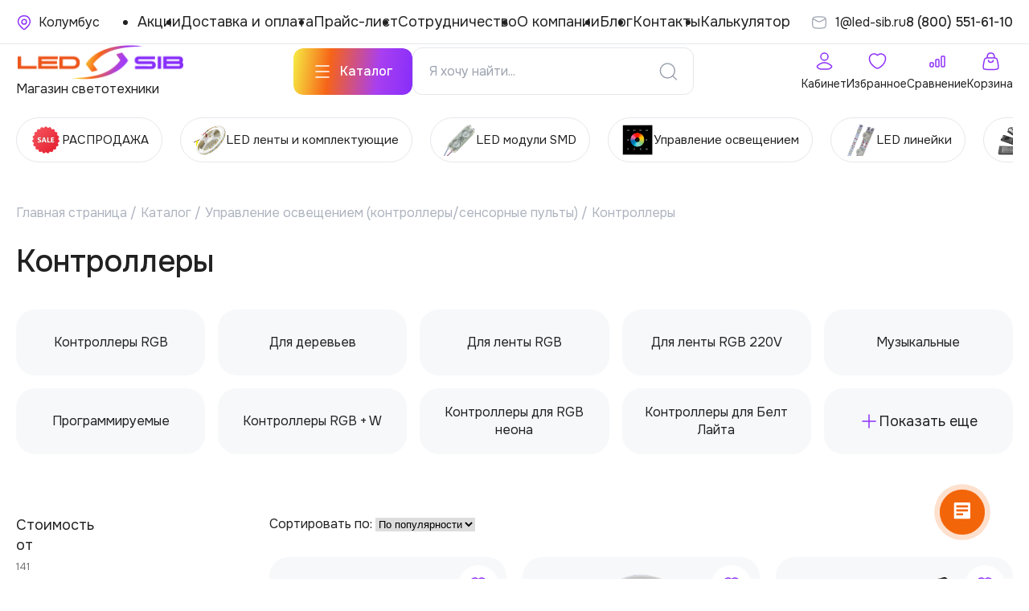

--- FILE ---
content_type: text/html; charset=UTF-8
request_url: https://ufa.led-sib.ru/catalog/kontrollery/
body_size: 67559
content:


<!doctype html>
<html lang="ru">
<head>
    <!-- Yandex.Metrika counter -->
    <script type="text/javascript">
      (function(m,e,t,r,i,k,a){
        m[i]=m[i]||function(){(m[i].a=m[i].a||[]).push(arguments)};
        m[i].l=1*new Date();
        for (var j = 0; j < document.scripts.length; j++) {if (document.scripts[j].src === r) { return; }}
        k=e.createElement(t),a=e.getElementsByTagName(t)[0],k.async=1,k.src=r,a.parentNode.insertBefore(k,a)
      })(window, document,'script','https://mc.yandex.ru/metrika/tag.js', 'ym');
      ym(22096471, 'init', {webvisor:true, clickmap:true, ecommerce:"dataLayer", accurateTrackBounce:true, trackLinks:true});
    </script>
    <noscript><div><img src="https://mc.yandex.ru/watch/22096471" style="position:absolute; left:-9999px;" alt="" /></div></noscript>
    <!-- /Yandex.Metrika counter -->
    <!-- Yandex.Metrika counter -->
    <script type="text/javascript" >
      (function(m,e,t,r,i,k,a){m[i]=m[i]||function(){(m[i].a=m[i].a||[]).push(arguments)};
        m[i].l=1*new Date();
        for (var j = 0; j < document.scripts.length; j++) {if (document.scripts[j].src === r) { return; }}
        k=e.createElement(t),a=e.getElementsByTagName(t)[0],k.async=1,k.src=r,a.parentNode.insertBefore(k,a)})
      (window, document, "script", "https://mc.yandex.ru/metrika/tag.js", "ym");
      ym(98003980, "init", {
        clickmap:true,
        trackLinks:true,
        accurateTrackBounce:true
      });
    </script>
    <noscript><div><img src="https://mc.yandex.ru/watch/98003980" style="position:absolute; left:-9999px;" alt="" /></div></noscript>
    <!-- /Yandex.Metrika counter -->
	<meta http-equiv="Content-Type" content="text/html; charset=UTF-8" />
<meta name="robots" content="index, follow" />
<meta name="keywords" content="контроллер для светодиодной ленты, с пультом, led controller, купить, цена
" />
<meta name="description" content="Купить контроллеры для светодиодной ленты, неона и белт лайта можно на сайте производителя с доставкой
 в Уфе" />
<link rel="canonical" href="https://ufa.led-sib.ru/catalog/kontrollery/" />
<link href="/bitrix/css/main/font-awesome.css?171882585628777" type="text/css" rel="stylesheet"/>
<link href="/bitrix/js/ui/design-tokens/dist/ui.design-tokens.css?171882630926358" type="text/css" rel="stylesheet"/>
<link href="/bitrix/js/ui/fonts/opensans/ui.font.opensans.css?17188258892555" type="text/css" rel="stylesheet"/>
<link href="/bitrix/js/main/popup/dist/main.popup.bundle.css?175114011531694" type="text/css" rel="stylesheet"/>
<link href="/local/templates/ledsib_new/components/bitrix/catalog/main_catalog/style.css?1758544519590" type="text/css" rel="stylesheet"/>
<link href="/local/templates/ledsib_new/components/bitrix/catalog/main_catalog/bitrix/catalog.section.list/section/style.css?17368825641291" type="text/css" rel="stylesheet"/>
<link href="/local/templates/ledsib_new/components/bitrix/catalog.smart.filter/catalog/style.css?176529709226180" type="text/css" rel="stylesheet"/>
<link href="/bitrix/components/bitrix/catalog.compare.list/templates/.default/style.css?17188258681265" type="text/css" rel="stylesheet"/>
<link href="/local/templates/ledsib_new/components/bitrix/system.pagenavigation/modern/style.css?17629389441886" type="text/css" rel="stylesheet"/>
<link href="/local/templates/ledsib_new/components/bitrix/catalog.section/catalog/style.css?1748180067937" type="text/css" rel="stylesheet"/>
<link href="/local/templates/ledsib_new/components/bitrix/catalog.item/block/style.css?174817823516012" type="text/css" rel="stylesheet"/>
<link href="/local/templates/ledsib_new/components/bitrix/catalog.top/popular_items_slider/style.css?17201819701859" type="text/css" rel="stylesheet"/>
<link href="/local/templates/ledsib_new/components/bitrix/form.result.new/template_form/style.css?17481185693086" type="text/css" rel="stylesheet"/>
<link href="/local/templates/ledsib_new/components/bitrix/news.detail/modal/style.css?17481185581092" type="text/css" rel="stylesheet"/>
<link href="/local/templates/ledsib_new/js/libs/swiper/swiper-bundle.min.css?171949261618443" type="text/css" rel="stylesheet" data-template-style="true"/>
<link href="/local/templates/ledsib_new/js/libs/fancybox/fancybox.css?172124442929171" type="text/css" rel="stylesheet" data-template-style="true"/>
<link href="/local/templates/ledsib_new/components/bitrix/search.title/header/style.css?17065179674235" type="text/css" rel="stylesheet" data-template-style="true"/>
<link href="/local/templates/ledsib_new/components/bitrix/sale.basket.basket.line/basket/style.css?17188261204804" type="text/css" rel="stylesheet" data-template-style="true"/>
<link href="/local/templates/ledsib_new/components/bitrix/menu/main_nav/style.css?17618131744190" type="text/css" rel="stylesheet" data-template-style="true"/>
<link href="/local/templates/ledsib_new/components/bitrix/catalog.section.list/sections_slider_sub_header/style.css?17538097542181" type="text/css" rel="stylesheet" data-template-style="true"/>
<link href="/local/templates/ledsib_new/components/bitrix/breadcrumb/.default/style.css?1748118571475" type="text/css" rel="stylesheet" data-template-style="true"/>
<link href="/local/templates/ledsib_new/template_styles.css?176303253461958" type="text/css" rel="stylesheet" data-template-style="true"/>
<script>if(!window.BX)window.BX={};if(!window.BX.message)window.BX.message=function(mess){if(typeof mess==='object'){for(let i in mess) {BX.message[i]=mess[i];} return true;}};</script>
<script>(window.BX||top.BX).message({"JS_CORE_LOADING":"Загрузка...","JS_CORE_NO_DATA":"- Нет данных -","JS_CORE_WINDOW_CLOSE":"Закрыть","JS_CORE_WINDOW_EXPAND":"Развернуть","JS_CORE_WINDOW_NARROW":"Свернуть в окно","JS_CORE_WINDOW_SAVE":"Сохранить","JS_CORE_WINDOW_CANCEL":"Отменить","JS_CORE_WINDOW_CONTINUE":"Продолжить","JS_CORE_H":"ч","JS_CORE_M":"м","JS_CORE_S":"с","JSADM_AI_HIDE_EXTRA":"Скрыть лишние","JSADM_AI_ALL_NOTIF":"Показать все","JSADM_AUTH_REQ":"Требуется авторизация!","JS_CORE_WINDOW_AUTH":"Войти","JS_CORE_IMAGE_FULL":"Полный размер"});</script>

<script src="/bitrix/js/main/core/core.js?1768988559537531"></script>

<script>BX.Runtime.registerExtension({"name":"main.core","namespace":"BX","loaded":true});</script>
<script>BX.setJSList(["\/bitrix\/js\/main\/core\/core_ajax.js","\/bitrix\/js\/main\/core\/core_promise.js","\/bitrix\/js\/main\/polyfill\/promise\/js\/promise.js","\/bitrix\/js\/main\/loadext\/loadext.js","\/bitrix\/js\/main\/loadext\/extension.js","\/bitrix\/js\/main\/polyfill\/promise\/js\/promise.js","\/bitrix\/js\/main\/polyfill\/find\/js\/find.js","\/bitrix\/js\/main\/polyfill\/includes\/js\/includes.js","\/bitrix\/js\/main\/polyfill\/matches\/js\/matches.js","\/bitrix\/js\/ui\/polyfill\/closest\/js\/closest.js","\/bitrix\/js\/main\/polyfill\/fill\/main.polyfill.fill.js","\/bitrix\/js\/main\/polyfill\/find\/js\/find.js","\/bitrix\/js\/main\/polyfill\/matches\/js\/matches.js","\/bitrix\/js\/main\/polyfill\/core\/dist\/polyfill.bundle.js","\/bitrix\/js\/main\/core\/core.js","\/bitrix\/js\/main\/polyfill\/intersectionobserver\/js\/intersectionobserver.js","\/bitrix\/js\/main\/lazyload\/dist\/lazyload.bundle.js","\/bitrix\/js\/main\/polyfill\/core\/dist\/polyfill.bundle.js","\/bitrix\/js\/main\/parambag\/dist\/parambag.bundle.js"]);
</script>
<script>BX.Runtime.registerExtension({"name":"pull.protobuf","namespace":"BX","loaded":true});</script>
<script>BX.Runtime.registerExtension({"name":"rest.client","namespace":"window","loaded":true});</script>
<script>(window.BX||top.BX).message({"pull_server_enabled":"Y","pull_config_timestamp":1756379456,"shared_worker_allowed":"Y","pull_guest_mode":"N","pull_guest_user_id":0,"pull_worker_mtime":1744878631});(window.BX||top.BX).message({"PULL_OLD_REVISION":"Для продолжения корректной работы с сайтом необходимо перезагрузить страницу."});</script>
<script>BX.Runtime.registerExtension({"name":"pull.client","namespace":"BX","loaded":true});</script>
<script>BX.Runtime.registerExtension({"name":"pull","namespace":"window","loaded":true});</script>
<script>BX.Runtime.registerExtension({"name":"ui.design-tokens","namespace":"window","loaded":true});</script>
<script>BX.Runtime.registerExtension({"name":"ui.fonts.opensans","namespace":"window","loaded":true});</script>
<script>BX.Runtime.registerExtension({"name":"main.popup","namespace":"BX.Main","loaded":true});</script>
<script>BX.Runtime.registerExtension({"name":"popup","namespace":"window","loaded":true});</script>
<script type="extension/settings" data-extension="currency.currency-core">{"region":"ru"}</script>
<script>BX.Runtime.registerExtension({"name":"currency.currency-core","namespace":"BX.Currency","loaded":true});</script>
<script>BX.Runtime.registerExtension({"name":"currency","namespace":"window","loaded":true});</script>
<script>(window.BX||top.BX).message({"LANGUAGE_ID":"ru","FORMAT_DATE":"MM\/DD\/YYYY","FORMAT_DATETIME":"MM\/DD\/YYYY H:MI:SS T","COOKIE_PREFIX":"BITRIX_SM","SERVER_TZ_OFFSET":"0","UTF_MODE":"Y","SITE_ID":"01","SITE_DIR":"\/","USER_ID":"","SERVER_TIME":1769019180,"USER_TZ_OFFSET":0,"USER_TZ_AUTO":"Y","bitrix_sessid":"665319aa3d14ccc2e4622045e15d47cd"});</script>


<script src="/bitrix/js/pull/protobuf/protobuf.js?1718825879274055"></script>
<script src="/bitrix/js/pull/protobuf/model.js?171882587970928"></script>
<script src="/bitrix/js/rest/client/rest.client.js?171882588017414"></script>
<script src="/bitrix/js/pull/client/pull.client.js?174609129483861"></script>
<script src="/bitrix/js/main/popup/dist/main.popup.bundle.js?1768988559120171"></script>
<script src="/bitrix/js/currency/currency-core/dist/currency-core.bundle.js?17188261268800"></script>
<script src="/bitrix/js/currency/core_currency.js?17188261261181"></script>
<script>
					(function () {
						"use strict";

						var counter = function ()
						{
							var cookie = (function (name) {
								var parts = ("; " + document.cookie).split("; " + name + "=");
								if (parts.length == 2) {
									try {return JSON.parse(decodeURIComponent(parts.pop().split(";").shift()));}
									catch (e) {}
								}
							})("BITRIX_CONVERSION_CONTEXT_01");

							if (cookie && cookie.EXPIRE >= BX.message("SERVER_TIME"))
								return;

							var request = new XMLHttpRequest();
							request.open("POST", "/bitrix/tools/conversion/ajax_counter.php", true);
							request.setRequestHeader("Content-type", "application/x-www-form-urlencoded");
							request.send(
								"SITE_ID="+encodeURIComponent("01")+
								"&sessid="+encodeURIComponent(BX.bitrix_sessid())+
								"&HTTP_REFERER="+encodeURIComponent(document.referrer)
							);
						};

						if (window.frameRequestStart === true)
							BX.addCustomEvent("onFrameDataReceived", counter);
						else
							BX.ready(counter);
					})();
				</script>
<meta charset='UTF-8'>
<meta name='viewport' content='width=device-width, initial-scale=1.0'>
<meta http-equiv='X-UA-Compatible' content='ie=edge'>
<link rel='preconnect' href='https://fonts.gstatic.com' crossorigin>
<link href='https://fonts.googleapis.com/css2?family=Onest:wght@100..900&display=swap' rel='stylesheet'>

<script>
	(function(w,d,u){
		var s=d.createElement('script');s.async=true;s.src=u+'?'+(Date.now()/60000|0);
		var h=d.getElementsByTagName('script')[0];h.parentNode.insertBefore(s,h);
	})(window,document,'https://cdn-ru.bitrix24.ru/b12979478/crm/site_button/loader_1_0x2q3g.js');
</script>

<!--'start_frame_cache_TVwM3R'--><!-- Bitrix24.LiveChat external config -->
<script>
	window.addEventListener('onBitrixLiveChat', function(event)
	{
		var config = {'user':{'hash':'fab935aab942ab2b3fb8e7944f53c881','name':'','lastName':'','email':''},'firstMessage':'[b]Страна пользователя[/b]: [ZW] ZIMBABWE[br][br][b]Сайт[/b]: #VAR_HOST#[br][b]Страница сайта[/b]: #VAR_PAGE#'};
		var widget = event.detail.widget;

		widget.setUserRegisterData(
			config.user
		);
		widget.setCustomData(
			config.firstMessage.replace('#VAR_HOST#', location.hostname).replace('#VAR_PAGE#', '[url='+location.href+']'+(document.title || location.href)+'[/url]')
		);

	
	});
</script>
<!-- /Bitrix24.LiveChat external config -->
<!--'end_frame_cache_TVwM3R'-->



<script src="/local/templates/ledsib_new/js/libs/swiper/swiper-bundle.min.js?1719492616150460"></script>
<script src="/local/templates/ledsib_new/js/libs/fancybox/fancybox.js?1719704509142360"></script>
<script src="/local/templates/ledsib_new/js/libs/imask/imask.js?172146480959209"></script>
<script src="/local/templates/ledsib_new/js/main.js?17619079017921"></script>
<script src="/local/components/lazarovstudio/geolocate/templates/header/script.js?176243620115988"></script>
<script src="/bitrix/components/bitrix/search.title/script.js?176898848210573"></script>
<script src="/local/templates/ledsib_new/components/bitrix/search.title/header/script.js?17225325581523"></script>
<script src="/local/templates/ledsib_new/components/bitrix/sale.basket.basket.line/basket/script.js?17188258805335"></script>
<script src="/local/templates/ledsib_new/components/bitrix/catalog/main_catalog/bitrix/catalog.section.list/section/script.js?1720553053597"></script>
<script src="/local/templates/ledsib_new/components/bitrix/catalog.smart.filter/catalog/script.js?171977263227811"></script>
<script src="/bitrix/components/bitrix/catalog.compare.list/templates/.default/script.js?17188258683491"></script>
<script src="/local/templates/ledsib_new/components/bitrix/catalog.section/catalog/script.js?17481185748181"></script>
<script src="/local/templates/ledsib_new/components/bitrix/catalog.item/block/script.js?174811858361809"></script>
<script src="/local/templates/ledsib_new/js/favourite.js?17193450622829"></script>
<script src="/local/templates/ledsib_new/components/bitrix/catalog.top/popular_items_slider/section/script.js?17580189035969"></script>

	<link rel="icon" type="image/png" href="/local/templates/ledsib_new/favicon/favicon-96x96.png" sizes="96x96"/>
	<link rel="icon" type="image/svg+xml" href="/local/templates/ledsib_new/favicon/favicon.svg"/>
	<link rel="shortcut icon" href="/favicon.ico"/>
	<link rel="apple-touch-icon" sizes="180x180" href="/local/templates/ledsib_new/favicon/apple-touch-icon.png"/>
	<meta name="apple-mobile-web-app-title" content="LED-SIB"/>
	<link rel="manifest" href="/local/templates/ledsib_new/favicon/site.webmanifest"/>
	
	<title>Купить контроллеры для светодиодной ленты, неона и белт лайта недорого в Уфе</title>
	
</head>

<body>
<header class="s_header">
	<div class="container">
		<div class="header">
			<div class="header__top">
				<div class="header__place_container">
    <a href="#place_form" data-fancybox class="header__place" aria-label="Ваше местонахождение">
        <span data-city>Колумбус</span>
    </a>
    <div class="header__place_block">
        <div class="header__place_info">
            <div class="header__place_text">Вы находитесь в</div>
            <div class="header__place">
                <span data-city>Колумбус</span>
            </div>
        </div>
        <div class="header__place_btn">
<!--            <a href="#" class="btn btn1">Продолжить</a>-->
<!--            <a href="#place_form" data-fancybox class="btn btn2">Изменить</a>-->
        </div>
    </div>
</div>

<div id="place_form" class="place__form" style="display:none">
    <div class="place__top">
	    
        <div class="place__title">Ваш город: <span data-city>Колумбус</span></div>
        <div class="place__text">Определено автоматически</div>
    </div>
    <div class="error_block" data-error-block></div>
    <form class="place__find">
        <input type="text" data-input-search placeholder="Введите город"/>
	    <button class="place__find_submit" data-submit-city>Выбрать</button>
    </form>
    <div class="place__bot" data-list-citites> </div>
</div>
<script type="text/javascript">
    BX.ready(function () {
      const ourJsObj = new ourJs({"CLASS_NAME":"lazarovstudio:geolocate","ACTION":"find","INPUT_SEARCH":"data-input-search","CITIES_LIST":"data-list-citites","INPUT_ELEMENT":"data-element","SUBMIT_BUTTON":"data-submit-city","ACTION_SUBMIT":"submit","COUNTRY_ID":"1","ERROR_BLOCK":"data-error-block"})
    });
</script>				<ul class="header__menu">
					<li><a href="/aktsii/">Акции</a></li>
					<li><a href="/sposoby-dostavki/">Доставка и оплата</a></li>
					<li><a href="/prices/">Прайс-лист</a></li>
					<li><a href="/sotrudnichestvo/">Сотрудничество</a></li>
					<li><a href="/o-kompanii/">О компании</a></li>
					<li><a href="/stati/">Блог</a></li>
					<li><a href="/kontakty/">Контакты</a></li>
					<li><a href="/calctest/">Калькулятор</a></li>
				</ul>
				<div class="header_contact__box">
					<a href="mailto:1@led-sib.ru" class="header__mail">
						<span>
							1@led-sib.ru						</span>
					</a>
					<a href="tel:8 (800) 551-61-10" class="header__tel">
						<span class="header__tel_num">
							8 (800) 551-61-10						</span>
					</a>
				</div>
			</div>
			<div class="header__bot">
				<div class="header_mob__phone_btn">
					<a href="tel:8 (800) 551-61-10"></a>
				</div>
				<a href="/" class="header__logo">
					<img src="/local/templates/ledsib_new/imgs/Logo.png" alt="иконка логотип">
                    <p class="sub_title__logo">
	                    Магазин светотехники                    </p>
				</a>

				<div class="header__mid">
					<a href="#" class="btn btn1 header__btn">
						<span>Каталог</span>
					</a>
					    <div id="title-search">
        <form class="header__find" action="/search/" method="get">
            <input id="title-search-input" class="searchTagLine" type="text" name="q" placeholder="Я хочу найти..."
                   value=""/>
            <button type="submit" aria-label="Поиск"></button>
        </form>
    </div>
<script>
    BX.ready(function () {
        new JCTitleSearch({
            'AJAX_PAGE': '/catalog/kontrollery/',
            'CONTAINER_ID': 'title-search',
            'INPUT_ID': 'title-search-input',
            'MIN_QUERY_LEN': 2
        });
    });
</script>
				</div>

				<div class="header_main__cont">
					<a href="/personal/" class="header_main__item header__profile">
						<span class="header_main__item_text">Кабинет</span>
					</a>
					<a href="/favourites/" class="header_main__item header__like" data-fav>
						<span class="header_main__item_text">Избранное</span>
						<span class="header_main__item_num _hide">
													</span>
					</a>
                                        <a href="/catalog/compare.php" class="header_main__item header__compare">
                        <span class="header_main__item_text">Сравнение</span>
                        <span class="header_main__item_num _hide">
                                                    </span>
                    </a>
					<div id="comp_c53e8bbbf5fe0167605c7c6b38620df4"><script>
var bx_basketFKauiI = new BitrixSmallCart;
</script>
<div id="bx_basketFKauiI" class="bx-basket bx-opener"><!--'start_frame_cache_bx_basketFKauiI'--><a href="/personal/cart/" class="header_main__item header__basket">
	<span class="header_main__item_text">Корзина</span>
	</a>
<!--'end_frame_cache_bx_basketFKauiI'--></div>
<script>
	bx_basketFKauiI.siteId       = '01';
	bx_basketFKauiI.cartId       = 'bx_basketFKauiI';
	bx_basketFKauiI.ajaxPath     = '/bitrix/components/bitrix/sale.basket.basket.line/ajax.php';
	bx_basketFKauiI.templateName = 'basket';
	bx_basketFKauiI.arParams     =  {'AJAX_MODE':'Y','AJAX_OPTION_JUMP':'N','AJAX_OPTION_STYLE':'Y','AJAX_OPTION_HISTORY':'N','HIDE_ON_BASKET_PAGES':'Y','PATH_TO_AUTHORIZE':'/login/','PATH_TO_BASKET':'/personal/cart/','PATH_TO_ORDER':'/personal/order/make/','PATH_TO_PERSONAL':'/personal/','PATH_TO_PROFILE':'/personal/','PATH_TO_REGISTER':'/login/','POSITION_FIXED':'N','SHOW_AUTHOR':'N','SHOW_EMPTY_VALUES':'N','SHOW_NUM_PRODUCTS':'Y','SHOW_PERSONAL_LINK':'N','SHOW_PRODUCTS':'N','SHOW_REGISTRATION':'N','SHOW_TOTAL_PRICE':'N','COMPONENT_TEMPLATE':'basket','AJAX_ID':'c53e8bbbf5fe0167605c7c6b38620df4','CACHE_TYPE':'A','SHOW_DELAY':'Y','SHOW_NOTAVAIL':'Y','SHOW_IMAGE':'Y','SHOW_PRICE':'Y','SHOW_SUMMARY':'Y','POSITION_VERTICAL':'top','POSITION_HORIZONTAL':'right','MAX_IMAGE_SIZE':'70','AJAX':'N','~AJAX_MODE':'Y','~AJAX_OPTION_JUMP':'N','~AJAX_OPTION_STYLE':'Y','~AJAX_OPTION_HISTORY':'N','~HIDE_ON_BASKET_PAGES':'Y','~PATH_TO_AUTHORIZE':'/login/','~PATH_TO_BASKET':'/personal/cart/','~PATH_TO_ORDER':'/personal/order/make/','~PATH_TO_PERSONAL':'/personal/','~PATH_TO_PROFILE':'/personal/','~PATH_TO_REGISTER':'/login/','~POSITION_FIXED':'N','~SHOW_AUTHOR':'N','~SHOW_EMPTY_VALUES':'N','~SHOW_NUM_PRODUCTS':'Y','~SHOW_PERSONAL_LINK':'N','~SHOW_PRODUCTS':'N','~SHOW_REGISTRATION':'N','~SHOW_TOTAL_PRICE':'N','~COMPONENT_TEMPLATE':'basket','~AJAX_ID':'c53e8bbbf5fe0167605c7c6b38620df4','~CACHE_TYPE':'A','~SHOW_DELAY':'Y','~SHOW_NOTAVAIL':'Y','~SHOW_IMAGE':'Y','~SHOW_PRICE':'Y','~SHOW_SUMMARY':'Y','~POSITION_VERTICAL':'top','~POSITION_HORIZONTAL':'right','~MAX_IMAGE_SIZE':'70','~AJAX':'N','cartId':'bx_basketFKauiI'}; // TODO \Bitrix\Main\Web\Json::encode
	bx_basketFKauiI.closeMessage = 'Скрыть';
	bx_basketFKauiI.openMessage  = 'Раскрыть';
	bx_basketFKauiI.activate();
</script></div>				</div>
				<div class="header__burger">
					<span></span>
				</div>
				<div class="header__burger_list">
					<div class="header_mob__top">
                      <div class="header__place_container">
    <a href="#place_form" data-fancybox class="header__place" aria-label="Ваше местонахождение">
        <span data-city>Колумбус</span>
    </a>
    <div class="header__place_block">
        <div class="header__place_info">
            <div class="header__place_text">Вы находитесь в</div>
            <div class="header__place">
                <span data-city>Колумбус</span>
            </div>
        </div>
        <div class="header__place_btn">
<!--            <a href="#" class="btn btn1">Продолжить</a>-->
<!--            <a href="#place_form" data-fancybox class="btn btn2">Изменить</a>-->
        </div>
    </div>
</div>

<div id="place_form" class="place__form" style="display:none">
    <div class="place__top">
	    
        <div class="place__title">Ваш город: <span data-city>Колумбус</span></div>
        <div class="place__text">Определено автоматически</div>
    </div>
    <div class="error_block" data-error-block></div>
    <form class="place__find">
        <input type="text" data-input-search placeholder="Введите город"/>
	    <button class="place__find_submit" data-submit-city>Выбрать</button>
    </form>
    <div class="place__bot" data-list-citites> </div>
</div>
<script type="text/javascript">
    BX.ready(function () {
      const ourJsObj = new ourJs({"CLASS_NAME":"lazarovstudio:geolocate","ACTION":"find","INPUT_SEARCH":"data-input-search","CITIES_LIST":"data-list-citites","INPUT_ELEMENT":"data-element","SUBMIT_BUTTON":"data-submit-city","ACTION_SUBMIT":"submit","COUNTRY_ID":"1","ERROR_BLOCK":"data-error-block"})
    });
</script>					</div>
					<div class="header_mob__menu">
						<ul class="header__menu">
							<li><a href="/o-kompanii/">О компании</a></li>
							<li><a href="/sposoby-dostavki/">Доставка и оплата</a></li>
							<li><a href="/kontakty/">Контакты</a></li>
							<li><a href="/certifications/">Сертификаты</a></li>
						</ul>
					</div>
					<div class="header_contact__box">
						<a href="mailto:1@led-sib.ru" class="header__mail">
							<span>
								1@led-sib.ru							</span>
						</a>
						<a href="tel:8 (800) 551-61-10" class="header__tel">
							<span class="header__tel_num">
								8 (800) 551-61-10							</span>
						</a>
					</div>
				</div>
			</div>
		</div>
	</div>

	<div class="main__menu">
		<div class="container">
			<div class="menu__container">
				<div class="menu__left">
					<!--не выводит картинку если нет подразделов из за условия IS_PARENT-->
<ul class="menu__cont_box">
			 
	
		<li>
		<a href="/catalog/rasprodazha/"
		   class="menu__link main_link ">
            <img src="/upload/uf/f9d/6byf75ss7n9m6zmorfd290dajdt2pdwm.png" class="main_link__img" />			РАСПРОДАЖА		</a>
		<ul class="menu__sub_main">
			
					
					
							 
							
															<li class="lavel_3">
									<a href="/catalog/led-lampy/" class="nav_link ">
										LED лампы									</a>
								</li>
													
					
					
							 
							
															<li class="lavel_3">
									<a href="/catalog/neon-nekondiciya/" class="nav_link ">
										LED НЕОН									</a>
								</li>
													
					
					
							 
							
															<li class="lavel_3">
									<a href="/catalog/podsvetka-kartin-i-zerkal/" class="nav_link ">
										LED подсветка картин и зеркал									</a>
								</li>
													
					
					
							 
							
															<li class="lavel_3">
									<a href="/catalog/svetilniki/" class="nav_link ">
										LED светильники									</a>
								</li>
													
					
					
							 
							
															<li class="lavel_3">
									<a href="/catalog/3470/" class="nav_link ">
										Табло-вывески									</a>
								</li>
													
					
					
									</ul></li>	 
	
		<li>
		<a href="/catalog/svetodiodnaya-lenta/"
		   class="menu__link main_link ">
            <img src="/upload/uf/88b/ofef7l1ukyq5fqh0z34lr8rpf92lyavk.png" class="main_link__img" />			LED ленты и комплектующие		</a>
		<ul class="menu__sub_main">
			
					
					
							 
							
															<li class="lavel_3">
									<a href="/catalog/komplektuyushchie-k-led-lente/" class="nav_link ">
										Комплектующие к ленте									</a>
								</li>
													
					
					
							 
							
															<li class="lavel_3">
									<a href="/catalog/svetodiodnaya-lenta-dip-led/" class="nav_link ">
										Светодиодная лента DIP									</a>
								</li>
													
					
					
							 
							
															<li class="lavel_3">
									<a href="/catalog/svetodiodnaya-lenta-lux/" class="nav_link ">
										Светодиодная лента LUX									</a>
								</li>
													
					
					
							 
							
															<li class="lavel_3">
									<a href="/catalog/svetodiodnaya-lenta-smd/" class="nav_link ">
										Светодиодная лента SMD									</a>
								</li>
													
					
					
							 
							
															<li class="lavel_3">
									<a href="/catalog/gotovyy-nabor/" class="nav_link ">
										Готовый набор									</a>
								</li>
													
					
					
							 
							
															<li class="lavel_3">
									<a href="/catalog/smd-3014_2/" class="nav_link ">
										SMD 3014									</a>
								</li>
													
					
					
							 
							
															<li class="lavel_3">
									<a href="/catalog/cob_1/" class="nav_link ">
										COB									</a>
								</li>
													
					
					
							 
							
															<li class="lavel_3">
									<a href="/catalog/svetodiodnaya-lenta-12-volt/" class="nav_link ">
										Светодиодная лента 12 вольт									</a>
								</li>
													
					
					
							 
							
															<li class="lavel_3">
									<a href="/catalog/svetodiodnaya-lenta-optom/" class="nav_link ">
										Светодиодная лента оптом									</a>
								</li>
													
					
					
									</ul></li>	 
	
		<li>
		<a href="/catalog/svetodiodnyy-modul-smd/"
		   class="menu__link main_link ">
            <img src="/upload/uf/008/k1ogmygvq6lgfk1ms3bpf62o5dwo5faq.png" class="main_link__img" />			LED модули SMD		</a>
		<ul class="menu__sub_main">
			
					
					
							 
							
															<li class="lavel_3">
									<a href="/catalog/svetodiodnyy-modul-smd-2835-3528/" class="nav_link ">
										SMD 3528/2835									</a>
								</li>
													
					
					
							 
							
															<li class="lavel_3">
									<a href="/catalog/smd-5050/" class="nav_link ">
										SMD 5050									</a>
								</li>
													
					
					
							 
							
															<li class="lavel_3">
									<a href="/catalog/smd-5054/" class="nav_link ">
										SMD 5054									</a>
								</li>
													
					
					
							 
							
															<li class="lavel_3">
									<a href="/catalog/smd-5630-5730/" class="nav_link ">
										SMD 5630/5730									</a>
								</li>
													
					
					
							 
							
															<li class="lavel_3">
									<a href="/catalog/moduli-serii-premium/" class="nav_link ">
										Серия PREMIUM									</a>
								</li>
													
					
					
							 
							
															<li class="lavel_3">
									<a href="/catalog/pikselnyy-modul-flesh-modul/" class="nav_link ">
										Пиксельные модули/ флэш-модули									</a>
								</li>
													
					
					
							 
							
															<li class="lavel_3">
									<a href="/catalog/svetodiodnyy-modul-s-linzoy/" class="nav_link ">
										Модули с линзой									</a>
								</li>
													
					
					
							 
							
															<li class="lavel_3">
									<a href="/catalog/seriya-lux/" class="nav_link ">
										Серия LUX									</a>
								</li>
													
					
					
							 
							
															<li class="lavel_3">
									<a href="/catalog/svetodiodnyy-modul-12-volt/" class="nav_link ">
										Светодиодный модуль 12 вольт									</a>
								</li>
													
					
					
									</ul></li>	 
	
		<li>
		<a href="/catalog/upravlenie-osveshcheniem-kontroller/"
		   class="menu__link main_link ">
            <img src="/upload/uf/93f/62ru0vr3bq2lnk5i585fk1at0pgo90tr.png" class="main_link__img" />			Управление освещением 		</a>
		<ul class="menu__sub_main">
			
					
					
							 
							
															<li class="lavel_3">
									<a href="/catalog/rgb-usilitel/" class="nav_link ">
										RGB усилители									</a>
								</li>
													
					
					
							 
							
															<li class="lavel_3">
									<a href="/catalog/dimmer/" class="nav_link ">
										Диммеры									</a>
								</li>
													
					
					
							 
							
															<li class="lavel_3">
									<a href="/catalog/kontrollery/" class="nav_link selected">
										Контроллеры									</a>
								</li>
													
					
					
									</ul></li>	 
	
		<li>
		<a href="/catalog/svetodiodnaya-lineyka/"
		   class="menu__link main_link ">
            <img src="/upload/uf/51c/kzvkpnbt7lcvys43bv95unjn4pzzzzmh.png" class="main_link__img" />			LED линейки		</a>
		<ul class="menu__sub_main">
			
					
					
							 
							
															<li class="lavel_3">
									<a href="/catalog/smd-2835_3/" class="nav_link ">
										SMD 2835									</a>
								</li>
													
					
					
							 
							
															<li class="lavel_3">
									<a href="/catalog/smd-4014/" class="nav_link ">
										SMD 4014									</a>
								</li>
													
					
					
							 
							
															<li class="lavel_3">
									<a href="/catalog/smd-5630/" class="nav_link ">
										SMD 5630									</a>
								</li>
													
					
					
							 
							
															<li class="lavel_3">
									<a href="/catalog/smd-5730_1/" class="nav_link ">
										SMD 5730									</a>
								</li>
													
					
					
							 
							
															<li class="lavel_3">
									<a href="/catalog/komplekt-dlya-svetilnikov-armstrong/" class="nav_link ">
										Комплект для светильников Армстронг									</a>
								</li>
													
					
					
							 
							
															<li class="lavel_3">
									<a href="/catalog/s-linzoy-3030/" class="nav_link ">
										С линзой (3030)									</a>
								</li>
													
					
					
							 
							
															<li class="lavel_3">
									<a href="/catalog/fito-lineyki/" class="nav_link ">
										ФИТО линейки									</a>
								</li>
													
					
					
									</ul></li>	 
	
		<li>
		<a href="/catalog/blok-pitaniya-dlya-svetodiodnoy-lenty/"
		   class="menu__link main_link ">
            <img src="/upload/uf/8b9/bnsxl5fk9opeuv5phutlih5ne3htjr4c.png" class="main_link__img" />			Блоки (Источники) питания/Драйверы		</a>
		<ul class="menu__sub_main">
			
					
					
							 
							
															<li class="lavel_3">
									<a href="/catalog/bloki-pitaniya-karandashi/" class="nav_link ">
										Блоки питания карандаши									</a>
								</li>
													
					
					
							 
							
															<li class="lavel_3">
									<a href="/catalog/avtomobilnye-bloki-pitaniya/" class="nav_link ">
										Автомобильные блоки питания									</a>
								</li>
													
					
					
							 
							
															<li class="lavel_3">
									<a href="/catalog/germetichnyy-blok-pitaniya/" class="nav_link ">
										Герметичные блоки питания									</a>
								</li>
													
					
					
							 
							
															<li class="lavel_3">
									<a href="/catalog/bloki-pitaniya-ip55/" class="nav_link ">
										Блоки питания IP55									</a>
								</li>
													
					
					
							 
							
															<li class="lavel_3">
									<a href="/catalog/drayver-dlya-prozhektora/" class="nav_link ">
										Драйверы для прожектора									</a>
								</li>
													
					
					
							 
							
															<li class="lavel_3">
									<a href="/catalog/drayvery-rgb-kontrollery-dlya-led-derevev/" class="nav_link ">
										Драйверы/RGB контроллеры для LED деревьев									</a>
								</li>
													
					
					
							 
							
															<li class="lavel_3">
									<a href="/catalog/interernye-otkrytye-bloki-pitaniya/" class="nav_link ">
										Интерьерные (открытые) блоки питания									</a>
								</li>
													
					
					
									</ul></li>	 
	
		<li>
		<a href="/catalog/konnektor-dlya-svetodiodnoy-lenty/"
		   class="menu__link main_link ">
            <img src="/upload/uf/792/j81x12wrx0ylycwpkhxbh4z34yw1ibu2.png" class="main_link__img" />			Коннекторы/Переходники/Wago/Кабели для лент		</a>
		<ul class="menu__sub_main">
			
					
					
							 
							
															<li class="lavel_3">
									<a href="/catalog/dlya-lenty-smd-3528-8mm/" class="nav_link ">
										Для ленты SMD 3528/8мм									</a>
								</li>
													
					
					
							 
							
															<li class="lavel_3">
									<a href="/catalog/dlya-lenty-smd-5050-na-220v/" class="nav_link ">
										Для ленты SMD 5050 на 220V									</a>
								</li>
													
					
					
							 
							
															<li class="lavel_3">
									<a href="/catalog/dlya-lenty-smd-5050-10-mm/" class="nav_link ">
										Для ленты SMD 5050/10 мм									</a>
								</li>
													
					
					
							 
							
															<li class="lavel_3">
									<a href="/catalog/kabel-dlya-led-lenty-12-24v/" class="nav_link ">
										Кабели для LED ленты 12-24V									</a>
								</li>
													
					
					
							 
							
															<li class="lavel_3">
									<a href="/catalog/klemmnyy-zazhim/" class="nav_link ">
										Клеммный зажим									</a>
								</li>
													
					
					
							 
							
															<li class="lavel_3">
									<a href="/catalog/perekhodnik/" class="nav_link ">
										Переходники									</a>
								</li>
													
					
					
							 
							
															<li class="lavel_3">
									<a href="/catalog/soedinitel-kabelya-wago/" class="nav_link ">
										Соединитель кабеля Wago									</a>
								</li>
													
					
					
									</ul></li>	 
	
		<li>
		<a href="/catalog/svetodiodnyy-prozhektor/"
		   class="menu__link main_link ">
            <img src="/upload/uf/038/qun8njk4im8u9cq60k4z0aows7n6oaz8.png" class="main_link__img" />			LED прожекторы		</a>
		<ul class="menu__sub_main">
			
					
					
							 
							
															<li class="lavel_3">
									<a href="/catalog/svetodiodnyy-prozhektor-12v/" class="nav_link ">
										LED прожекторы 12V									</a>
								</li>
													
					
					
							 
							
															<li class="lavel_3">
									<a href="/catalog/svetodiodnyy-prozhektor-30w/" class="nav_link ">
										LED прожекторы 30W									</a>
								</li>
													
					
					
							 
							
															<li class="lavel_3">
									<a href="/catalog/svetodiodnyy-prozhektor-50w/" class="nav_link ">
										LED прожекторы 50W									</a>
								</li>
													
					
					
							 
							
															<li class="lavel_3">
									<a href="/catalog/arkhitekturnye-svetilniki/" class="nav_link ">
										LED прожекторы архитектурные									</a>
								</li>
													
					
					
							 
							
															<li class="lavel_3">
									<a href="/catalog/sd-prozhektor-s-linzoy/" class="nav_link ">
										LED прожекторы с линзой									</a>
								</li>
													
					
					
							 
							
															<li class="lavel_3">
									<a href="/catalog/led-svetilnik-na-solnechnoy-bataree/" class="nav_link ">
										LED светильники на солнечной батарее									</a>
								</li>
													
					
					
							 
							
															<li class="lavel_3">
									<a href="/catalog/svetodiodnyy-prozhektor-rgb/" class="nav_link ">
										RGB									</a>
								</li>
													
					
					
							 
							
															<li class="lavel_3">
									<a href="/catalog/sd-prozhektor-asd/" class="nav_link ">
										Марки ASD									</a>
								</li>
													
					
					
							 
							
															<li class="lavel_3">
									<a href="/catalog/promyshlennye-prozhektory/" class="nav_link ">
										Промышленные									</a>
								</li>
													
					
					
							 
							
															<li class="lavel_3">
									<a href="/catalog/prochee_1/" class="nav_link ">
										Прочие прожекторы									</a>
								</li>
													
					
					
									</ul></li>	 
	
		<li>
		<a href="/catalog/sd-svetilnik/"
		   class="menu__link main_link ">
            <img src="/upload/uf/dc9/a7rimidmdz00p0xuxa613bdqboys1ikp.png" class="main_link__img" />			LED светильники		</a>
		<ul class="menu__sub_main">
			
					
					
							 
							
															<li class="lavel_3">
									<a href="/catalog/sd-panel/" class="nav_link ">
										LED-панели									</a>
								</li>
													
					
					
							 
							
															<li class="lavel_3">
									<a href="/catalog/sd-svetilnik-dlya-torgovogo-osveshcheniya/" class="nav_link ">
										Для торгового освещения									</a>
								</li>
													
					
					
							 
							
															<li class="lavel_3">
									<a href="/catalog/svetilnik-zhkkh/" class="nav_link ">
										ЖКХ									</a>
								</li>
													
					
					
							 
							
															<li class="lavel_3">
									<a href="/catalog/sd-svetilnik-asd/" class="nav_link ">
										Марка ASD									</a>
								</li>
													
					
					
							 
							
															<li class="lavel_3">
									<a href="/catalog/nakladnye_2/" class="nav_link ">
										Накладные									</a>
								</li>
													
					
					
							 
							
															<li class="lavel_3">
									<a href="/catalog/nastolnye/" class="nav_link ">
										Настольные									</a>
								</li>
													
					
					
							 
							
															<li class="lavel_3">
									<a href="/catalog/skladskie-svetilniki/" class="nav_link ">
										Складские									</a>
								</li>
													
					
					
							 
							
															<li class="lavel_3">
									<a href="/catalog/svetodiodnye-fito-lampy-dlya-rasteniy/" class="nav_link ">
										ФИТО светильники									</a>
								</li>
													
					
					
									</ul></li>	 
	
		<li>
		<a href="/catalog/svetodiodnye-lampy/"
		   class="menu__link main_link ">
            <img src="/upload/uf/821/p1lj9u7n3uedil3k7de1x2wyzxc4plbs.png" class="main_link__img" />			LED лампы		</a>
		<ul class="menu__sub_main">
			
					
					
							 
							
															<li class="lavel_3">
									<a href="/catalog/bakteritsidnye/" class="nav_link ">
										Бактерицидные									</a>
								</li>
													
					
					
							 
							
															<li class="lavel_3">
									<a href="/catalog/dimmirovannye-lampy/" class="nav_link ">
										Диммируемые лампы									</a>
								</li>
													
					
					
							 
							
															<li class="lavel_3">
									<a href="/catalog/svetodiodnye-lampy-12v/" class="nav_link ">
										Светодиодные лампы 12V									</a>
								</li>
													
					
					
							 
							
															<li class="lavel_3">
									<a href="/catalog/lampy-t8/" class="nav_link ">
										Светодиодные трубки									</a>
								</li>
													
					
					
							 
							
															<li class="lavel_3">
									<a href="/catalog/tsokol-e12/" class="nav_link ">
										Цоколь E12									</a>
								</li>
													
					
					
							 
							
															<li class="lavel_3">
									<a href="/catalog/tsokol-g24_1/" class="nav_link ">
										Цоколь G24									</a>
								</li>
													
					
					
							 
							
															<li class="lavel_3">
									<a href="/catalog/tsokol-g4-g9-gy6-35/" class="nav_link ">
										Цоколь G4/ G9									</a>
								</li>
													
					
					
							 
							
															<li class="lavel_3">
									<a href="/catalog/tsokol-gu10/" class="nav_link ">
										Цоколь GU10									</a>
								</li>
													
					
					
							 
							
															<li class="lavel_3">
									<a href="/catalog/tsokol-gu5-3/" class="nav_link ">
										Цоколь GU5.3									</a>
								</li>
													
					
					
							 
							
															<li class="lavel_3">
									<a href="/catalog/tsokol-gx53/" class="nav_link ">
										Цоколь GX53									</a>
								</li>
													
					
					
							 
							
															<li class="lavel_3">
									<a href="/catalog/tsokol-e14/" class="nav_link ">
										Цоколь Е14									</a>
								</li>
													
					
					
							 
							
															<li class="lavel_3">
									<a href="/catalog/tsokol-e27/" class="nav_link ">
										Цоколь Е27									</a>
								</li>
													
					
					
							 
							
															<li class="lavel_3">
									<a href="/catalog/tsokol-e40/" class="nav_link ">
										Цоколь Е40									</a>
								</li>
													
					
					
									</ul></li>	 
	
		<li>
		<a href="/catalog/profil-dlya-lenty/"
		   class="menu__link main_link ">
            <img src="/upload/uf/d8a/w7swkiz18ojdzjkuldkf848gfpdl8ip2.png" class="main_link__img" />			Профили для лент/линеек/неона		</a>
		<ul class="menu__sub_main">
			
					
					
							 
							
															<li class="lavel_3">
									<a href="/catalog/vstraevaemyy-profil/" class="nav_link ">
										Встраиваемые профили									</a>
								</li>
													
					
					
							 
							
															<li class="lavel_3">
									<a href="/catalog/gibkiy-profil-dlya-svetodiodnoy-lenty/" class="nav_link ">
										Гибкий профиль для светодиодной ленты									</a>
								</li>
													
					
					
							 
							
															<li class="lavel_3">
									<a href="/catalog/zaglushka-krepezh/" class="nav_link ">
										Заглушки/крепежи/уголки									</a>
								</li>
													
					
					
							 
							
															<li class="lavel_3">
									<a href="/catalog/nakladnoy-profil/" class="nav_link ">
										Накладные профили									</a>
								</li>
													
					
					
							 
							
															<li class="lavel_3">
									<a href="/catalog/profil-dlya-neona/" class="nav_link ">
										Профили для НЕОНА/Дюралайта									</a>
								</li>
													
					
					
							 
							
															<li class="lavel_3">
									<a href="/catalog/profil-alyuminievyy-napolnyy/" class="nav_link ">
										Профиль алюминиевый напольный									</a>
								</li>
													
					
					
							 
							
															<li class="lavel_3">
									<a href="/catalog/svetodiodnyy-profil-dlya-gipsokartona/" class="nav_link ">
										Светодиодный профиль для гипсокартона									</a>
								</li>
													
					
					
							 
							
															<li class="lavel_3">
									<a href="/catalog/uglovoy-profil/" class="nav_link ">
										Угловые профили									</a>
								</li>
													
					
					
							 
							
															<li class="lavel_3">
									<a href="/catalog/uzkiy-profil-dlya-svetodiodnoy-lenty/" class="nav_link ">
										Узкий профиль для светодиодной ленты									</a>
								</li>
													
					
					
							 
							
															<li class="lavel_3">
									<a href="/catalog/chernyy-nakladnoy-profil-dlya-svetodiodnoy-lenty/" class="nav_link ">
										Черный накладной профиль для светодиодной ленты									</a>
								</li>
													
					
					
									</ul></li>	 
							
															<li>
									<a href="/catalog/gobo-proektory/"
									   class="menu__link sub_link ">
                                        <img src="/upload/uf/baf/no5iwfqhj48ona3turcui6h4orll5jhs.png" class="main_link__img" />										Gobo проекторы									</a>
								</li>
													
					
					
							 
	
		<li>
		<a href="/catalog/lyustry-svetodiodnye/"
		   class="menu__link main_link ">
            <img src="/upload/uf/04d/m5zaecq88qs3vxgmh0kx0hn1mo1jk59w.png" class="main_link__img" />			Дизайнерские люстры и светильники		</a>
		<ul class="menu__sub_main">
			
					
					
							 
							
															<li class="lavel_3">
									<a href="/catalog/svetilniki-dekorativnye/" class="nav_link ">
										Декоративные светильники									</a>
								</li>
													
					
					
							 
							
															<li class="lavel_3">
									<a href="/catalog/dizaynerskie-lyustry/" class="nav_link ">
										Подвесные люстры и светильники									</a>
								</li>
													
					
					
							 
							
															<li class="lavel_3">
									<a href="/catalog/svetilniki-loft/" class="nav_link ">
										Светильники LOFT									</a>
								</li>
													
					
					
									</ul></li>	 
	
		<li>
		<a href="/catalog/komplektuyushchie-dlya-begushchikh-strok/"
		   class="menu__link main_link ">
            <img src="/upload/uf/6ca/ncojrn8c24zo1o2276l5ukvhilxjfr1q.png" class="main_link__img" />			Модули для бегущих строк, аптечные кресты, комплектующие		</a>
		<ul class="menu__sub_main">
			
					
					
							 
							
															<li class="lavel_3">
									<a href="/catalog/led-modul-r10/" class="nav_link ">
										LED Модули Р10									</a>
								</li>
													
					
					
							 
							
															<li class="lavel_3">
									<a href="/catalog/aptechnyy-krest/" class="nav_link ">
										Аптечные кресты									</a>
								</li>
													
					
					
							 
							
															<li class="lavel_3">
									<a href="/catalog/datchik-temperatury-i-vlazhnosti/" class="nav_link ">
										Датчики температуры и влажности									</a>
								</li>
													
					
					
							 
							
															<li class="lavel_3">
									<a href="/catalog/komplektuyushchie-dlya-izgotovleniya/" class="nav_link ">
										Комплектующие для сборки									</a>
								</li>
													
					
					
							 
							
															<li class="lavel_3">
									<a href="/catalog/kontroller-vkh/" class="nav_link ">
										Контроллеры и HUB									</a>
								</li>
													
					
					
							 
							
															<li class="lavel_3">
									<a href="/catalog/profil-i-komplektuyushchie-k-nemu/" class="nav_link ">
										Профили и комплектующие к ним									</a>
								</li>
													
					
					
									</ul></li>	 
							
															<li>
									<a href="/catalog/sd-matritsa/"
									   class="menu__link sub_link ">
                                        <img src="/upload/uf/048/nx0phrhldml612hozll5qklke2lubmu1.png" class="main_link__img" />										LED матрицы для прожектора									</a>
								</li>
													
					
					
							 
	
		<li>
		<a href="/catalog/gibkiy-neon/"
		   class="menu__link main_link ">
            <img src="/upload/uf/f9a/0kw9lgcv6k2295jifq6l87boi3zminx3.png" class="main_link__img" />			Неон и комплектующие к нему		</a>
		<ul class="menu__sub_main">
			
					
					
							 
							
															<li class="lavel_3">
									<a href="/catalog/gibkiy-neon-12v/" class="nav_link ">
										Гибкий неон 12v									</a>
								</li>
													
					
					
							 
							
															<li class="lavel_3">
									<a href="/catalog/gibkiy-neon-belyy/" class="nav_link ">
										Гибкий неон белый									</a>
								</li>
													
					
					
							 
							
															<li class="lavel_3">
									<a href="/catalog/gibkiy-neon-kruglyy/" class="nav_link ">
										Гибкий неон круглый									</a>
								</li>
													
					
					
							 
							
															<li class="lavel_3">
									<a href="/catalog/komplektuyushchie-dlya-podklyucheniya/" class="nav_link ">
										Комплектующие для подключения									</a>
								</li>
													
					
					
							 
							
															<li class="lavel_3">
									<a href="/catalog/kontroller-dlya-rgb-neona/" class="nav_link ">
										Контроллеры для RGB неона									</a>
								</li>
													
					
					
							 
							
															<li class="lavel_3">
									<a href="/catalog/neon-2-0-silikon/" class="nav_link ">
										Неон 2.0 (силикон)									</a>
								</li>
													
					
					
							 
							
															<li class="lavel_3">
									<a href="/catalog/neon-mini/" class="nav_link ">
										Неон мини									</a>
								</li>
													
					
					
							 
							
															<li class="lavel_3">
									<a href="/catalog/neon-professionalnyy-100-led/" class="nav_link ">
										Неон профессиональный									</a>
								</li>
													
					
					
							 
							
															<li class="lavel_3">
									<a href="/catalog/kholodnyy-neon/" class="nav_link ">
										Холодный неон									</a>
								</li>
													
					
					
									</ul></li>	 
	
		<li>
		<a href="/catalog/dyuralayt/"
		   class="menu__link main_link ">
            <img src="/upload/uf/984/p1paco4f2pi4zvicwcqq9nkyg73s20yx.png" class="main_link__img" />			Дюралайт и комплектующие к нему		</a>
		<ul class="menu__sub_main">
			
					
					
							 
							
															<li class="lavel_3">
									<a href="/catalog/kvadratnyy-dyuralayt/" class="nav_link ">
										Квадратный дюралайт									</a>
								</li>
													
					
					
							 
							
															<li class="lavel_3">
									<a href="/catalog/komplektuyushchie-dlya-dyuralayta/" class="nav_link ">
										Комплектующие для дюралайта									</a>
								</li>
													
					
					
							 
							
															<li class="lavel_3">
									<a href="/catalog/kruglyy-dyuralayt/" class="nav_link ">
										Круглый дюралайт									</a>
								</li>
													
					
					
									</ul></li>	 
	
		<li>
		<a href="/catalog/novogodniy-assortiment/"
		   class="menu__link main_link ">
            <img src="/upload/uf/01a/3602mri3jcms2n6wct2544ls0e5lp7t6.png" class="main_link__img" />			Новогодний ассортимент (LED деревья, гирлянды и др.)		</a>
		<ul class="menu__sub_main">
			
					
					
							 
							
															<li class="lavel_3">
									<a href="/catalog/girlyanda/" class="nav_link ">
										LED гирлянды									</a>
								</li>
													
					
					
							 
							
															<li class="lavel_3">
									<a href="/catalog/svetodiodnye-derevya/" class="nav_link ">
										LED деревья									</a>
								</li>
													
					
					
							 
							
															<li class="lavel_3">
									<a href="/catalog/led-konsoli/" class="nav_link ">
										LED консоли									</a>
								</li>
													
					
					
							 
							
															<li class="lavel_3">
									<a href="/catalog/led-proektory/" class="nav_link ">
										LED проекторы									</a>
								</li>
													
					
					
							 
							
															<li class="lavel_3">
									<a href="/catalog/sd-setka/" class="nav_link ">
										LED сетки									</a>
								</li>
													
					
					
							 
							
															<li class="lavel_3">
									<a href="/catalog/sosulki/" class="nav_link ">
										LED сосульки									</a>
								</li>
													
					
					
							 
							
															<li class="lavel_3">
									<a href="/catalog/sd-snezhinka/" class="nav_link ">
										LED украшения из дюралайта									</a>
								</li>
													
					
					
							 
							
															<li class="lavel_3">
									<a href="/catalog/led-figury/" class="nav_link ">
										LED фигуры									</a>
								</li>
													
					
					
							 
							
															<li class="lavel_3">
									<a href="/catalog/shar-svetodiodnyy/" class="nav_link ">
										LED шар									</a>
								</li>
													
					
					
							 
							
															<li class="lavel_3">
									<a href="/catalog/belt-layt/" class="nav_link ">
										Белт лайт									</a>
								</li>
													
					
					
							 
							
															<li class="lavel_3">
									<a href="/catalog/feyerverki/" class="nav_link ">
										Фейерверки									</a>
								</li>
													
					
					
							 
							
															<li class="lavel_3">
									<a href="/catalog/disko-shar/" class="nav_link ">
										Диско-шар									</a>
								</li>
													
					
					
									</ul></li>	 
	
		<li>
		<a href="/catalog/stroboskop/"
		   class="menu__link main_link ">
            <img src="/upload/uf/867/2t4vifx0i7x30aa84hw9lepuzf8uia2h.png" class="main_link__img" />			Стробоскопы		</a>
		<ul class="menu__sub_main">
			
					
					
							 
							
															<li class="lavel_3">
									<a href="/catalog/led-stroboskopy-smd5050-12v/" class="nav_link ">
										LED стробоскопы SMD5050 12V									</a>
								</li>
													
					
					
							 
							
															<li class="lavel_3">
									<a href="/catalog/strob-vspyshki/" class="nav_link ">
										Строб-вспышки									</a>
								</li>
													
					
					
							 
							
															<li class="lavel_3">
									<a href="/catalog/led-stroboskopicheskie-lampy/" class="nav_link ">
										LED стробоскопические лампы									</a>
								</li>
													
					
					
									</ul></li>	 
	
		<li>
		<a href="/catalog/elektroizdeliya/"
		   class="menu__link main_link ">
            <img src="/upload/uf/73f/p5nfmxgndubym02rt6vfxmcyt4kv3zpv.png" class="main_link__img" />			Электроизделия		</a>
		<ul class="menu__sub_main">
			
					
					
							 
							
															<li class="lavel_3">
									<a href="/catalog/vilki/" class="nav_link ">
										Вилки									</a>
								</li>
													
					
					
							 
							
															<li class="lavel_3">
									<a href="/catalog/vyklyuchateli/" class="nav_link ">
										Выключатели									</a>
								</li>
													
					
					
							 
							
															<li class="lavel_3">
									<a href="/catalog/kabeli/" class="nav_link ">
										Кабели									</a>
								</li>
													
					
					
							 
							
															<li class="lavel_3">
									<a href="/catalog/patrony/" class="nav_link ">
										Патроны									</a>
								</li>
													
					
					
							 
							
															<li class="lavel_3">
									<a href="/catalog/prochee-shtepselnye-gnezda-dvoyniki-troyniki-i-dr-/" class="nav_link ">
										Прочее (штепсельные гнезда, двойники, тройники и др.)									</a>
								</li>
													
					
					
							 
							
															<li class="lavel_3">
									<a href="/catalog/ramka/" class="nav_link ">
										Рамка									</a>
								</li>
													
					
					
							 
							
															<li class="lavel_3">
									<a href="/catalog/rozetki/" class="nav_link ">
										Розетки									</a>
								</li>
													
					
					
							 
							
															<li class="lavel_3">
									<a href="/catalog/udliniteli/" class="nav_link ">
										Удлинители									</a>
								</li>
													
					
					
									</ul></li>	 
	
		<li>
		<a href="/catalog/fotorele-datchiki/"
		   class="menu__link main_link ">
            <img src="/upload/uf/12b/ybp4wn9a1elqc6qaubywrekh7mxke18t.png" class="main_link__img" />			Фотореле/ Датчики		</a>
		<ul class="menu__sub_main">
			
					
					
							 
							
															<li class="lavel_3">
									<a href="/catalog/datchiki-dvizheniya/" class="nav_link ">
										Датчики движения									</a>
								</li>
													
					
					
							 
							
															<li class="lavel_3">
									<a href="/catalog/fotorele/" class="nav_link ">
										Фотореле									</a>
								</li>
													
					
					
									</ul></li>	 
							
															<li>
									<a href="/catalog/svetodiodnaya-podsvetka-na-kukhnyu-pod-shkafy/"
									   class="menu__link sub_link ">
                                        <img src="/upload/uf/82f/8lr7ri5ki3jevsn5iup07gzab93rpzh4.jpg" class="main_link__img" />										Светодиодная подсветка на кухню под шкафы									</a>
								</li>
													
					
					
					
									</ul>
								</div>
			</div>
		</div>
	</div>
</header>

<section class="s_section_prod">
	<div class="container">
        <span id="section_slide_left"></span>
		<div class="section_prod">
		                								<a href="/catalog/rasprodazha/" class="section_prod__item" id="bx_1847241719_40940">
                    <img src="/upload/iblock/282/9zffl26omiufsd6lczv86vd1frbzkc17.png" aria-label="Раздел">
					<div class="section_prod__item__text">РАСПРОДАЖА</div>
				</a>
			            								<a href="/catalog/svetodiodnaya-lenta/" class="section_prod__item" id="bx_1847241719_40647">
                    <img src="/upload/iblock/0a9/9xy9cmzis2rjh3ompb8xr3l0pvsoujer.png" aria-label="Раздел">
					<div class="section_prod__item__text">LED ленты и комплектующие</div>
				</a>
			            								<a href="/catalog/svetodiodnyy-modul-smd/" class="section_prod__item" id="bx_1847241719_40684">
                    <img src="/upload/iblock/e09/l3f80tfbbsao6b9d19j4j4h0yaj1dbl9.png" aria-label="Раздел">
					<div class="section_prod__item__text">LED модули SMD</div>
				</a>
			            								<a href="/catalog/upravlenie-osveshcheniem-kontroller/" class="section_prod__item" id="bx_1847241719_40955">
                    <img src="/upload/iblock/b30/zme4sfuzk4z14kzwuo2kn522f0nv30t4.png" aria-label="Раздел">
					<div class="section_prod__item__text">Управление освещением </div>
				</a>
			            								<a href="/catalog/svetodiodnaya-lineyka/" class="section_prod__item" id="bx_1847241719_40675">
                    <img src="/upload/iblock/d3f/tg28r2eobrn9kezssc468c1tnl5kje3j.png" aria-label="Раздел">
					<div class="section_prod__item__text">LED линейки</div>
				</a>
			            								<a href="/catalog/blok-pitaniya-dlya-svetodiodnoy-lenty/" class="section_prod__item" id="bx_1847241719_40830">
                    <img src="/upload/iblock/054/oj45kipm2qiop0t1gvhh05dccz6kcznv.png" aria-label="Раздел">
					<div class="section_prod__item__text">Блоки (Источники) питания/Драйверы</div>
				</a>
			            								<a href="/catalog/konnektor-dlya-svetodiodnoy-lenty/" class="section_prod__item" id="bx_1847241719_40858">
                    <img src="/upload/iblock/46d/lmkfpesixwwg5svf2y8hza13t8d0eugg.png" aria-label="Раздел">
					<div class="section_prod__item__text">Коннекторы/Переходники/Wago/Кабели для лент</div>
				</a>
			            								<a href="/catalog/svetodiodnyy-prozhektor/" class="section_prod__item" id="bx_1847241719_40723">
                    <img src="/upload/iblock/01e/d6c2fcuq9rxwgg8rxvv1ct1oi6dwn29p.png" aria-label="Раздел">
					<div class="section_prod__item__text">LED прожекторы</div>
				</a>
			            								<a href="/catalog/sd-svetilnik/" class="section_prod__item" id="bx_1847241719_40755">
                    <img src="/upload/iblock/672/jy2lrkt18q8hdtf86vy9thff3k64ks29.png" aria-label="Раздел">
					<div class="section_prod__item__text">LED светильники</div>
				</a>
			            								<a href="/catalog/svetodiodnye-lampy/" class="section_prod__item" id="bx_1847241719_40602">
                    <img src="/upload/iblock/daf/45ydv3r8a7xbatv9zlf2wb62xa7dtxh9.png" aria-label="Раздел">
					<div class="section_prod__item__text">LED лампы</div>
				</a>
			            								<a href="/catalog/profil-dlya-lenty/" class="section_prod__item" id="bx_1847241719_40928">
                    <img src="/upload/iblock/4ad/r4bkx1eavfpyjcqqvju3dshpbcb9zzh2.png" aria-label="Раздел">
					<div class="section_prod__item__text">Профили для лент/линеек/неона</div>
				</a>
			            								<a href="/catalog/gobo-proektory/" class="section_prod__item" id="bx_1847241719_41178">
                    <img src="/upload/iblock/4fc/ot8b3stftz5n3jqjer8q9yl49ao0s7j9.png" aria-label="Раздел">
					<div class="section_prod__item__text">Gobo проекторы</div>
				</a>
			            								<a href="/catalog/lyustry-svetodiodnye/" class="section_prod__item" id="bx_1847241719_40850">
                    <img src="/upload/iblock/431/en6t3sexde3n145konjqvpust2ujd8d7.png" aria-label="Раздел">
					<div class="section_prod__item__text">Дизайнерские люстры и светильники</div>
				</a>
			            								<a href="/catalog/komplektuyushchie-dlya-begushchikh-strok/" class="section_prod__item" id="bx_1847241719_40868">
                    <img src="/upload/iblock/fdd/php8wramxw7qe9vmpp6lm2wss5ls9yem.png" aria-label="Раздел">
					<div class="section_prod__item__text">Модули для бегущих строк, аптечные кресты, комплектующие</div>
				</a>
			            								<a href="/catalog/sd-matritsa/" class="section_prod__item" id="bx_1847241719_40683">
                    <img src="/upload/iblock/750/cw184dljyf7vy041yytt559mzkil0w5h.png" aria-label="Раздел">
					<div class="section_prod__item__text">LED матрицы для прожектора</div>
				</a>
			            								<a href="/catalog/gibkiy-neon/" class="section_prod__item" id="bx_1847241719_40882">
                    <img src="/upload/iblock/2da/7ii2g5yw0e5hy42t3k1c6pmczw3vco51.png" aria-label="Раздел">
					<div class="section_prod__item__text">Неон и комплектующие к нему</div>
				</a>
			            								<a href="/catalog/dyuralayt/" class="section_prod__item" id="bx_1847241719_40854">
                    <img src="/upload/iblock/34d/esosr95wc6lryb9a414dvm6kyzbllfok.png" aria-label="Раздел">
					<div class="section_prod__item__text">Дюралайт и комплектующие к нему</div>
				</a>
			            								<a href="/catalog/novogodniy-assortiment/" class="section_prod__item" id="bx_1847241719_40893">
                    <img src="/upload/iblock/887/8h1ttyl321khlil1s80rwtrs0u23v4ft.png" aria-label="Раздел">
					<div class="section_prod__item__text">Новогодний ассортимент (LED деревья, гирлянды и др.)</div>
				</a>
			            								<a href="/catalog/stroboskop/" class="section_prod__item" id="bx_1847241719_40950">
                    <img src="/upload/iblock/d93/pqey9hkvpqpj4jfylva59oi1ovwkzvs6.png" aria-label="Раздел">
					<div class="section_prod__item__text">Стробоскопы</div>
				</a>
			            								<a href="/catalog/elektroizdeliya/" class="section_prod__item" id="bx_1847241719_40976">
                    <img src="/upload/iblock/95e/0uvqdxz31iy04kz0ybt721wj12vnjr5s.png" aria-label="Раздел">
					<div class="section_prod__item__text">Электроизделия</div>
				</a>
			            								<a href="/catalog/fotorele-datchiki/" class="section_prod__item" id="bx_1847241719_40973">
                    <img src="/upload/iblock/69c/udb7jmadlser1mmn4fzcnk2ar65bpnrh.png" aria-label="Раздел">
					<div class="section_prod__item__text">Фотореле/ Датчики</div>
				</a>
			            								<a href="/catalog/svetodiodnaya-podsvetka-na-kukhnyu-pod-shkafy/" class="section_prod__item" id="bx_1847241719_40949">
                    <img src="/upload/iblock/b8b/ymvk2x9gfjs9vanl26bpyf2n50zjig2j.jpg" aria-label="Раздел">
					<div class="section_prod__item__text">Светодиодная подсветка на кухню под шкафы</div>
				</a>
					</div>
        <span id="section_slide_right"></span>
	</div>
</section>
<script>
  document.getElementById('section_slide_right').addEventListener('click', function () {
    const sectionProd = document.querySelector('.section_prod')
    sectionProd.scrollLeft += 100
  })
  document.getElementById('section_slide_left').addEventListener('click', function () {
    const sectionProd = document.querySelector('.section_prod')
    sectionProd.scrollLeft -= 100
  })
</script>

	<section class="breadcrumb container">
		<div><ol class='breadcrumb'>
			<li id="bx_breadcrumb_0" itemscope="" itemtype="http://data-vocabulary.org/Breadcrumb" itemref="bx_breadcrumb_1">
				<a href="/" title="Главная страница" itemprop="url">
					<span itemprop="title">Главная страница</span> / 
				</a>
			</li>
			<li id="bx_breadcrumb_1" itemscope="" itemtype="http://data-vocabulary.org/Breadcrumb" itemprop="child" itemref="bx_breadcrumb_2">
				<a href="/catalog/" title="Каталог" itemprop="url">
					<span itemprop="title">Каталог</span> / 
				</a>
			</li>
			<li id="bx_breadcrumb_2" itemscope="" itemtype="http://data-vocabulary.org/Breadcrumb" itemprop="child">
				<a href="/catalog/upravlenie-osveshcheniem-kontroller/" title="Управление освещением (контроллеры/сенсорные пульты)" itemprop="url">
					<span itemprop="title">Управление освещением (контроллеры/сенсорные пульты)</span> / 
				</a>
			</li>
			<li class='active'>
				<span>Контроллеры</span>
			</li></ol></div>	</section>
	
<main class="main_container"><section class="s_catalog">
<div class="container">
	 
<div class="s_products">
            <div class="header_title container mb40">
            <h1>Контроллеры</h1>
        </div>
    	<div class="s_products__top">
		<div class="prod_sections">
				<a class="prod_section" href="/catalog/kontrollery-rgb/" >
                				<div class="prod_section__right">
					Контроллеры RGB				</div>
			</a>
						<a class="prod_section" href="/catalog/dlya-derevev/" >
                				<div class="prod_section__right">
					Для деревьев				</div>
			</a>
						<a class="prod_section" href="/catalog/kontrollery-dlya-lenty-rgb/" >
                				<div class="prod_section__right">
					Для ленты RGB				</div>
			</a>
						<a class="prod_section" href="/catalog/kontroller-dlya-lenty-220v/" >
                				<div class="prod_section__right">
					Для ленты RGB 220V				</div>
			</a>
						<a class="prod_section" href="/catalog/muzykalnye/" >
                				<div class="prod_section__right">
					Музыкальные				</div>
			</a>
						<a class="prod_section" href="/catalog/programmiruemye/" >
                				<div class="prod_section__right">
					Программируемые				</div>
			</a>
						<a class="prod_section" href="/catalog/kontrollery-rgb-w/" >
                				<div class="prod_section__right">
					Контроллеры RGB + W				</div>
			</a>
						<a class="prod_section" href="/catalog/kontrollery-dlya-rgb-neona/" >
                				<div class="prod_section__right">
					Контроллеры для RGB неона				</div>
			</a>
						<a class="prod_section" href="/catalog/kontrollery-dlya-belt-layta/" >
                				<div class="prod_section__right">
					Контроллеры для Белт Лайта				</div>
			</a>
						<a class="prod_section" href="/catalog/kontroller-dlya-dyuralayta/" data-show-item>
                				<div class="prod_section__right">
					Контроллеры для дюралайта				</div>
			</a>
						<a class="prod_section" href="/catalog/dlya-kruglogo-dyuralayta/" data-show-item>
                				<div class="prod_section__right">
					Для круглого дюралайта				</div>
			</a>
						<a class="prod_section" href="/catalog/dlya-ploskogo-dyuralayta/" data-show-item>
                				<div class="prod_section__right">
					Для плоского дюралайта				</div>
			</a>
						<a class="prod_section" href="/catalog/universalnyy/" data-show-item>
                				<div class="prod_section__right">
					Универсальный				</div>
			</a>
						<a class="prod_section" href="/catalog/kontrollery-dlya-odnotsvetnoy-lenty/" data-show-item>
                				<div class="prod_section__right">
					Контроллеры для одноцветной ленты				</div>
			</a>
						<a class="prod_section" href="javascript:void(0);" data-show-more>
				Показать еще
			</a>
			</div>
<!-- Блок с префильтрами -->
	</div>
	<div class="products">
		<div class="products_aside">
			<div class="mob_filter">
				<button class="btn btn2 btn_mob_sort btn_outline" type="button">Сортировка</button>
				<button class="btn btn2 btn_mob_filter" data-fancybox-filter data-src="#productsSmartFilter"
				        type="button">Фильтры
				</button>
			</div>
			<div class="bx-sidebar-block" id="productsSmartFilter">
				<div class="bx-filter ">
	<div class="bx-filter-section container-fluid">
		<form name="arrFilter_form" action="/catalog/kontrollery/"
		      method="get" class="smartfilter">
						<div class="row">
														<div class="bx-filter-parameters-box bx-active">
							<span class="bx-filter-container-modef"></span>

							<div class="bx-filter-parameters-box-title" onclick="smartFilter.hideFilterProps(this)">
								<span>Стоимость</span>
								<i data-role="prop_angle"></i>
							</div>
							<div class="bx-filter-block" data-role="bx_filter_block">

								<div class="bx-filter-parameters-box-container">
									<div class="price_wr">
										<div class="bx-filter-parameters-box-container-block bx-left">
											<i class="bx-ft-sub">от</i>
											<div class="bx-filter-input-container">
												<input
													class="min-price"
													type="text"
													name="arrFilter_P1_MIN"
													id="arrFilter_P1_MIN"
													value=""
													placeholder="141"
													autocomplete="off"
													onkeyup="smartFilter.keyup(this)"
												/>
											</div>
										</div>
										<div class="divider"></div>
										<div class="bx-filter-parameters-box-container-block bx-right">
											<i class="bx-ft-sub">до</i>
											<div class="bx-filter-input-container">
												<input
													class="max-price"
													type="text"
													name="arrFilter_P1_MAX"
													id="arrFilter_P1_MAX"
													value=""
													placeholder="26&nbsp;226"
													autocomplete="off"
													onkeyup="smartFilter.keyup(this)"
												/>
											</div>
										</div>
									</div>


									<div class="bx-ui-slider-track-container">
										<div class="bx-ui-slider-track" id="drag_track_c4ca4238a0b923820dcc509a6f75849b">
																							<div class="bx-ui-slider-part p1">
													<span>141</span></div>
																							<div class="bx-ui-slider-part p2">
													<span>6&nbsp;662.25</span></div>
																							<div class="bx-ui-slider-part p3">
													<span>13&nbsp;183.50</span></div>
																							<div class="bx-ui-slider-part p4">
													<span>19&nbsp;704.75</span></div>
																							<div class="bx-ui-slider-part p5">
													<span>26&nbsp;226</span></div>
											
											<div class="bx-ui-slider-pricebar-vd" style="left: 0;right: 0;"
											     id="colorUnavailableActive_c4ca4238a0b923820dcc509a6f75849b"></div>
											<div class="bx-ui-slider-pricebar-vn" style="left: 0;right: 0;"
											     id="colorAvailableInactive_c4ca4238a0b923820dcc509a6f75849b"></div>
											<div class="bx-ui-slider-pricebar-v" style="left: 0;right: 0;"
											     id="colorAvailableActive_c4ca4238a0b923820dcc509a6f75849b"></div>
											<div class="bx-ui-slider-range" id="drag_tracker_c4ca4238a0b923820dcc509a6f75849b"
											     style="left: 0%; right: 0%;">
												<span class="bx-ui-slider-handle left" style="left:0;"
												   href="javascript:void(0)" id="left_slider_c4ca4238a0b923820dcc509a6f75849b"></span>
												<span class="bx-ui-slider-handle right" style="right:0;"
												   href="javascript:void(0)" id="right_slider_c4ca4238a0b923820dcc509a6f75849b"></span>
											</div>

										</div>
									</div>

								</div>
							</div>
						</div>
											<script type="text/javascript">
							BX.ready(function () {
								window['trackBarc4ca4238a0b923820dcc509a6f75849b'] = new BX.Iblock.SmartFilter({'leftSlider':'left_slider_c4ca4238a0b923820dcc509a6f75849b','rightSlider':'right_slider_c4ca4238a0b923820dcc509a6f75849b','tracker':'drag_tracker_c4ca4238a0b923820dcc509a6f75849b','trackerWrap':'drag_track_c4ca4238a0b923820dcc509a6f75849b','minInputId':'arrFilter_P1_MIN','maxInputId':'arrFilter_P1_MAX','minPrice':'141','maxPrice':'26226','curMinPrice':'','curMaxPrice':'','fltMinPrice':'141','fltMaxPrice':'26226','precision':'0','colorUnavailableActive':'colorUnavailableActive_c4ca4238a0b923820dcc509a6f75849b','colorAvailableActive':'colorAvailableActive_c4ca4238a0b923820dcc509a6f75849b','colorAvailableInactive':'colorAvailableInactive_c4ca4238a0b923820dcc509a6f75849b'});
							});
						</script>
										<div class="bx-filter-parameters-box bx-active">
						<span class="bx-filter-container-modef"></span>
						<div class="bx-filter-parameters-box-title" onclick="smartFilter.hideFilterProps(this)">
							<span class="bx-filter-parameters-box-hint">Степень защиты																<i data-role="prop_angle"
								   class="fa fa-angle-up"></i>
							</span>
						</div>

						<div class="bx-filter-block" data-role="bx_filter_block">
							<div class="bx-filter-parameters-box-container">
																								<input class="filter_search" type="text" autocomplete="off"
								       placeholder="Быстрый поиск"
								       onkeyup="smartFilter.searchByLetters(this)"
								>
																										<div class="checkbox" data-search-item>
										<label data-role="label_arrFilter_881_991306225"
										       class="bx-filter-param-label " for="arrFilter_881_991306225">
											<input
												type="checkbox"
												value="Y"
												name="arrFilter_881_991306225"
												id="arrFilter_881_991306225"
																								onclick="smartFilter.click(this)"
											/>
											<span class="ui_checkbox"></span>
											<span class="bx-filter-param-text" data-search-value
											      title="IP 44">IP 44</span>

										</label>
									</div>
																		<div class="checkbox" data-search-item>
										<label data-role="label_arrFilter_881_2775757906"
										       class="bx-filter-param-label " for="arrFilter_881_2775757906">
											<input
												type="checkbox"
												value="Y"
												name="arrFilter_881_2775757906"
												id="arrFilter_881_2775757906"
																								onclick="smartFilter.click(this)"
											/>
											<span class="ui_checkbox"></span>
											<span class="bx-filter-param-text" data-search-value
											      title="IP 54">IP 54</span>

										</label>
									</div>
																		<div class="checkbox" data-search-item>
										<label data-role="label_arrFilter_881_1266472318"
										       class="bx-filter-param-label " for="arrFilter_881_1266472318">
											<input
												type="checkbox"
												value="Y"
												name="arrFilter_881_1266472318"
												id="arrFilter_881_1266472318"
																								onclick="smartFilter.click(this)"
											/>
											<span class="ui_checkbox"></span>
											<span class="bx-filter-param-text" data-search-value
											      title="IP 20">IP 20</span>

										</label>
									</div>
																		<div class="checkbox" data-search-item>
										<label data-role="label_arrFilter_881_2898589817"
										       class="bx-filter-param-label " for="arrFilter_881_2898589817">
											<input
												type="checkbox"
												value="Y"
												name="arrFilter_881_2898589817"
												id="arrFilter_881_2898589817"
																								onclick="smartFilter.click(this)"
											/>
											<span class="ui_checkbox"></span>
											<span class="bx-filter-param-text" data-search-value
											      title="IP 65">IP 65</span>

										</label>
									</div>
									
															</div>
																												</div>
					</div>
										<div class="bx-filter-parameters-box ">
						<span class="bx-filter-container-modef"></span>
						<div class="bx-filter-parameters-box-title" onclick="smartFilter.hideFilterProps(this)">
							<span class="bx-filter-parameters-box-hint">Входное напряжение, V																<i data-role="prop_angle"
								   class="fa fa-angle-down"></i>
							</span>
						</div>

						<div class="bx-filter-block" data-role="bx_filter_block">
							<div class="bx-filter-parameters-box-container">
																								<input class="filter_search" type="text" autocomplete="off"
								       placeholder="Быстрый поиск"
								       onkeyup="smartFilter.searchByLetters(this)"
								>
																										<div class="checkbox" data-search-item>
										<label data-role="label_arrFilter_884_1382540351"
										       class="bx-filter-param-label " for="arrFilter_884_1382540351">
											<input
												type="checkbox"
												value="Y"
												name="arrFilter_884_1382540351"
												id="arrFilter_884_1382540351"
																								onclick="smartFilter.click(this)"
											/>
											<span class="ui_checkbox"></span>
											<span class="bx-filter-param-text" data-search-value
											      title="AC 110-220 V">AC 110-220 V</span>

										</label>
									</div>
																		<div class="checkbox" data-search-item>
										<label data-role="label_arrFilter_884_153109363"
										       class="bx-filter-param-label " for="arrFilter_884_153109363">
											<input
												type="checkbox"
												value="Y"
												name="arrFilter_884_153109363"
												id="arrFilter_884_153109363"
																								onclick="smartFilter.click(this)"
											/>
											<span class="ui_checkbox"></span>
											<span class="bx-filter-param-text" data-search-value
											      title="AC 100-240 V">AC 100-240 V</span>

										</label>
									</div>
																		<div class="checkbox" data-search-item>
										<label data-role="label_arrFilter_884_2537871056"
										       class="bx-filter-param-label " for="arrFilter_884_2537871056">
											<input
												type="checkbox"
												value="Y"
												name="arrFilter_884_2537871056"
												id="arrFilter_884_2537871056"
																								onclick="smartFilter.click(this)"
											/>
											<span class="ui_checkbox"></span>
											<span class="bx-filter-param-text" data-search-value
											      title="AC 220 V">AC 220 V</span>

										</label>
									</div>
																		<div class="checkbox" data-search-item>
										<label data-role="label_arrFilter_884_2301764488"
										       class="bx-filter-param-label " for="arrFilter_884_2301764488">
											<input
												type="checkbox"
												value="Y"
												name="arrFilter_884_2301764488"
												id="arrFilter_884_2301764488"
																								onclick="smartFilter.click(this)"
											/>
											<span class="ui_checkbox"></span>
											<span class="bx-filter-param-text" data-search-value
											      title="AC 12-24 V">AC 12-24 V</span>

										</label>
									</div>
																		<div class="checkbox" data-search-item>
										<label data-role="label_arrFilter_884_3748168718"
										       class="bx-filter-param-label " for="arrFilter_884_3748168718">
											<input
												type="checkbox"
												value="Y"
												name="arrFilter_884_3748168718"
												id="arrFilter_884_3748168718"
																								onclick="smartFilter.click(this)"
											/>
											<span class="ui_checkbox"></span>
											<span class="bx-filter-param-text" data-search-value
											      title="DC 5/12/24 V">DC 5/12/24 V</span>

										</label>
									</div>
																		<div class="checkbox _hidden" data-search-item>
										<label data-role="label_arrFilter_884_1951905590"
										       class="bx-filter-param-label " for="arrFilter_884_1951905590">
											<input
												type="checkbox"
												value="Y"
												name="arrFilter_884_1951905590"
												id="arrFilter_884_1951905590"
																								onclick="smartFilter.click(this)"
											/>
											<span class="ui_checkbox"></span>
											<span class="bx-filter-param-text" data-search-value
											      title="DC 5-24 V">DC 5-24 V</span>

										</label>
									</div>
																		<div class="checkbox _hidden" data-search-item>
										<label data-role="label_arrFilter_884_3929219733"
										       class="bx-filter-param-label " for="arrFilter_884_3929219733">
											<input
												type="checkbox"
												value="Y"
												name="arrFilter_884_3929219733"
												id="arrFilter_884_3929219733"
																								onclick="smartFilter.click(this)"
											/>
											<span class="ui_checkbox"></span>
											<span class="bx-filter-param-text" data-search-value
											      title="DC 5 V">DC 5 V</span>

										</label>
									</div>
																		<div class="checkbox _hidden" data-search-item>
										<label data-role="label_arrFilter_884_71123897"
										       class="bx-filter-param-label " for="arrFilter_884_71123897">
											<input
												type="checkbox"
												value="Y"
												name="arrFilter_884_71123897"
												id="arrFilter_884_71123897"
																								onclick="smartFilter.click(this)"
											/>
											<span class="ui_checkbox"></span>
											<span class="bx-filter-param-text" data-search-value
											      title="DC 5 V/DC 7.5-24 V">DC 5 V/DC 7.5-24 V</span>

										</label>
									</div>
																		<div class="checkbox _hidden" data-search-item>
										<label data-role="label_arrFilter_884_1933210415"
										       class="bx-filter-param-label " for="arrFilter_884_1933210415">
											<input
												type="checkbox"
												value="Y"
												name="arrFilter_884_1933210415"
												id="arrFilter_884_1933210415"
																								onclick="smartFilter.click(this)"
											/>
											<span class="ui_checkbox"></span>
											<span class="bx-filter-param-text" data-search-value
											      title="DC 5/12">DC 5/12</span>

										</label>
									</div>
																		<div class="checkbox _hidden" data-search-item>
										<label data-role="label_arrFilter_884_2208653174"
										       class="bx-filter-param-label " for="arrFilter_884_2208653174">
											<input
												type="checkbox"
												value="Y"
												name="arrFilter_884_2208653174"
												id="arrFilter_884_2208653174"
																								onclick="smartFilter.click(this)"
											/>
											<span class="ui_checkbox"></span>
											<span class="bx-filter-param-text" data-search-value
											      title="DC 12 V">DC 12 V</span>

										</label>
									</div>
																		<div class="checkbox _hidden" data-search-item>
										<label data-role="label_arrFilter_884_1679651441"
										       class="bx-filter-param-label " for="arrFilter_884_1679651441">
											<input
												type="checkbox"
												value="Y"
												name="arrFilter_884_1679651441"
												id="arrFilter_884_1679651441"
																								onclick="smartFilter.click(this)"
											/>
											<span class="ui_checkbox"></span>
											<span class="bx-filter-param-text" data-search-value
											      title="DC 220 V">DC 220 V</span>

										</label>
									</div>
																		<div class="checkbox _hidden" data-search-item>
										<label data-role="label_arrFilter_884_81460116"
										       class="bx-filter-param-label " for="arrFilter_884_81460116">
											<input
												type="checkbox"
												value="Y"
												name="arrFilter_884_81460116"
												id="arrFilter_884_81460116"
																								onclick="smartFilter.click(this)"
											/>
											<span class="ui_checkbox"></span>
											<span class="bx-filter-param-text" data-search-value
											      title="DC 12/24">DC 12/24</span>

										</label>
									</div>
																		<div class="checkbox _hidden" data-search-item>
										<label data-role="label_arrFilter_884_2647894574"
										       class="bx-filter-param-label " for="arrFilter_884_2647894574">
											<input
												type="checkbox"
												value="Y"
												name="arrFilter_884_2647894574"
												id="arrFilter_884_2647894574"
																								onclick="smartFilter.click(this)"
											/>
											<span class="ui_checkbox"></span>
											<span class="bx-filter-param-text" data-search-value
											      title="AC 220-240 V">AC 220-240 V</span>

										</label>
									</div>
																		<div class="checkbox _hidden" data-search-item>
										<label data-role="label_arrFilter_884_3545827114"
										       class="bx-filter-param-label " for="arrFilter_884_3545827114">
											<input
												type="checkbox"
												value="Y"
												name="arrFilter_884_3545827114"
												id="arrFilter_884_3545827114"
																								onclick="smartFilter.click(this)"
											/>
											<span class="ui_checkbox"></span>
											<span class="bx-filter-param-text" data-search-value
											      title="5-24">5-24</span>

										</label>
									</div>
									
															</div>
																								<a class="show_all" onclick="smartFilter.showAll(this)" href="javascript:void(0);"
									   rel="nofollow">
										Показать все										<i data-role="prop_angle"></i>
									</a>
																						</div>
					</div>
										<div class="bx-filter-parameters-box ">
						<span class="bx-filter-container-modef"></span>
						<div class="bx-filter-parameters-box-title" onclick="smartFilter.hideFilterProps(this)">
							<span class="bx-filter-parameters-box-hint">Количество каналов																<i data-role="prop_angle"
								   class="fa fa-angle-down"></i>
							</span>
						</div>

						<div class="bx-filter-block" data-role="bx_filter_block">
							<div class="bx-filter-parameters-box-container">
																								<input class="filter_search" type="text" autocomplete="off"
								       placeholder="Быстрый поиск"
								       onkeyup="smartFilter.searchByLetters(this)"
								>
																										<div class="checkbox" data-search-item>
										<label data-role="label_arrFilter_787_4177449461"
										       class="bx-filter-param-label " for="arrFilter_787_4177449461">
											<input
												type="checkbox"
												value="Y"
												name="arrFilter_787_4177449461"
												id="arrFilter_787_4177449461"
																								onclick="smartFilter.click(this)"
											/>
											<span class="ui_checkbox"></span>
											<span class="bx-filter-param-text" data-search-value
											      title="6">6</span>

										</label>
									</div>
																		<div class="checkbox" data-search-item>
										<label data-role="label_arrFilter_787_1643610191"
										       class="bx-filter-param-label " for="arrFilter_787_1643610191">
											<input
												type="checkbox"
												value="Y"
												name="arrFilter_787_1643610191"
												id="arrFilter_787_1643610191"
																								onclick="smartFilter.click(this)"
											/>
											<span class="ui_checkbox"></span>
											<span class="bx-filter-param-text" data-search-value
											      title="9">9</span>

										</label>
									</div>
																		<div class="checkbox" data-search-item>
										<label data-role="label_arrFilter_787_384872665"
										       class="bx-filter-param-label " for="arrFilter_787_384872665">
											<input
												type="checkbox"
												value="Y"
												name="arrFilter_787_384872665"
												id="arrFilter_787_384872665"
																								onclick="smartFilter.click(this)"
											/>
											<span class="ui_checkbox"></span>
											<span class="bx-filter-param-text" data-search-value
											      title="16">16</span>

										</label>
									</div>
																		<div class="checkbox" data-search-item>
										<label data-role="label_arrFilter_787_2291410298"
										       class="bx-filter-param-label " for="arrFilter_787_2291410298">
											<input
												type="checkbox"
												value="Y"
												name="arrFilter_787_2291410298"
												id="arrFilter_787_2291410298"
																								onclick="smartFilter.click(this)"
											/>
											<span class="ui_checkbox"></span>
											<span class="bx-filter-param-text" data-search-value
											      title="18">18</span>

										</label>
									</div>
									
															</div>
																												</div>
					</div>
										<div class="bx-filter-parameters-box ">
						<span class="bx-filter-container-modef"></span>
						<div class="bx-filter-parameters-box-title" onclick="smartFilter.hideFilterProps(this)">
							<span class="bx-filter-parameters-box-hint">Мощность, Вт (Вт/м)																<i data-role="prop_angle"
								   class="fa fa-angle-down"></i>
							</span>
						</div>

						<div class="bx-filter-block" data-role="bx_filter_block">
							<div class="bx-filter-parameters-box-container">
																								<input class="filter_search" type="text" autocomplete="off"
								       placeholder="Быстрый поиск"
								       onkeyup="smartFilter.searchByLetters(this)"
								>
																										<div class="checkbox" data-search-item>
										<label data-role="label_arrFilter_891_57201549"
										       class="bx-filter-param-label " for="arrFilter_891_57201549">
											<input
												type="checkbox"
												value="Y"
												name="arrFilter_891_57201549"
												id="arrFilter_891_57201549"
																								onclick="smartFilter.click(this)"
											/>
											<span class="ui_checkbox"></span>
											<span class="bx-filter-param-text" data-search-value
											      title="1024 пикселей">1024 пикселей</span>

										</label>
									</div>
																		<div class="checkbox" data-search-item>
										<label data-role="label_arrFilter_891_289485416"
										       class="bx-filter-param-label " for="arrFilter_891_289485416">
											<input
												type="checkbox"
												value="Y"
												name="arrFilter_891_289485416"
												id="arrFilter_891_289485416"
																								onclick="smartFilter.click(this)"
											/>
											<span class="ui_checkbox"></span>
											<span class="bx-filter-param-text" data-search-value
											      title="120">120</span>

										</label>
									</div>
																		<div class="checkbox" data-search-item>
										<label data-role="label_arrFilter_891_3080943481"
										       class="bx-filter-param-label " for="arrFilter_891_3080943481">
											<input
												type="checkbox"
												value="Y"
												name="arrFilter_891_3080943481"
												id="arrFilter_891_3080943481"
																								onclick="smartFilter.click(this)"
											/>
											<span class="ui_checkbox"></span>
											<span class="bx-filter-param-text" data-search-value
											      title="1200">1200</span>

										</label>
									</div>
																		<div class="checkbox" data-search-item>
										<label data-role="label_arrFilter_891_3006139339"
										       class="bx-filter-param-label " for="arrFilter_891_3006139339">
											<input
												type="checkbox"
												value="Y"
												name="arrFilter_891_3006139339"
												id="arrFilter_891_3006139339"
																								onclick="smartFilter.click(this)"
											/>
											<span class="ui_checkbox"></span>
											<span class="bx-filter-param-text" data-search-value
											      title="1400">1400</span>

										</label>
									</div>
																		<div class="checkbox" data-search-item>
										<label data-role="label_arrFilter_891_1081496055"
										       class="bx-filter-param-label " for="arrFilter_891_1081496055">
											<input
												type="checkbox"
												value="Y"
												name="arrFilter_891_1081496055"
												id="arrFilter_891_1081496055"
																								onclick="smartFilter.click(this)"
											/>
											<span class="ui_checkbox"></span>
											<span class="bx-filter-param-text" data-search-value
											      title="144">144</span>

										</label>
									</div>
																		<div class="checkbox _hidden" data-search-item>
										<label data-role="label_arrFilter_891_2123709375"
										       class="bx-filter-param-label " for="arrFilter_891_2123709375">
											<input
												type="checkbox"
												value="Y"
												name="arrFilter_891_2123709375"
												id="arrFilter_891_2123709375"
																								onclick="smartFilter.click(this)"
											/>
											<span class="ui_checkbox"></span>
											<span class="bx-filter-param-text" data-search-value
											      title="144 / 288">144 / 288</span>

										</label>
									</div>
																		<div class="checkbox _hidden" data-search-item>
										<label data-role="label_arrFilter_891_341010944"
										       class="bx-filter-param-label " for="arrFilter_891_341010944">
											<input
												type="checkbox"
												value="Y"
												name="arrFilter_891_341010944"
												id="arrFilter_891_341010944"
																								onclick="smartFilter.click(this)"
											/>
											<span class="ui_checkbox"></span>
											<span class="bx-filter-param-text" data-search-value
											      title="144/ 288">144/ 288</span>

										</label>
									</div>
																		<div class="checkbox _hidden" data-search-item>
										<label data-role="label_arrFilter_891_3611479759"
										       class="bx-filter-param-label " for="arrFilter_891_3611479759">
											<input
												type="checkbox"
												value="Y"
												name="arrFilter_891_3611479759"
												id="arrFilter_891_3611479759"
																								onclick="smartFilter.click(this)"
											/>
											<span class="ui_checkbox"></span>
											<span class="bx-filter-param-text" data-search-value
											      title="1440">1440</span>

										</label>
									</div>
																		<div class="checkbox _hidden" data-search-item>
										<label data-role="label_arrFilter_891_3001836028"
										       class="bx-filter-param-label " for="arrFilter_891_3001836028">
											<input
												type="checkbox"
												value="Y"
												name="arrFilter_891_3001836028"
												id="arrFilter_891_3001836028"
																								onclick="smartFilter.click(this)"
											/>
											<span class="ui_checkbox"></span>
											<span class="bx-filter-param-text" data-search-value
											      title="1500">1500</span>

										</label>
									</div>
																		<div class="checkbox _hidden" data-search-item>
										<label data-role="label_arrFilter_891_2880032449"
										       class="bx-filter-param-label " for="arrFilter_891_2880032449">
											<input
												type="checkbox"
												value="Y"
												name="arrFilter_891_2880032449"
												id="arrFilter_891_2880032449"
																								onclick="smartFilter.click(this)"
											/>
											<span class="ui_checkbox"></span>
											<span class="bx-filter-param-text" data-search-value
											      title="192/ 384">192/ 384</span>

										</label>
									</div>
																		<div class="checkbox _hidden" data-search-item>
										<label data-role="label_arrFilter_891_2794589433"
										       class="bx-filter-param-label " for="arrFilter_891_2794589433">
											<input
												type="checkbox"
												value="Y"
												name="arrFilter_891_2794589433"
												id="arrFilter_891_2794589433"
																								onclick="smartFilter.click(this)"
											/>
											<span class="ui_checkbox"></span>
											<span class="bx-filter-param-text" data-search-value
											      title="2000">2000</span>

										</label>
									</div>
																		<div class="checkbox _hidden" data-search-item>
										<label data-role="label_arrFilter_891_4182975351"
										       class="bx-filter-param-label " for="arrFilter_891_4182975351">
											<input
												type="checkbox"
												value="Y"
												name="arrFilter_891_4182975351"
												id="arrFilter_891_4182975351"
																								onclick="smartFilter.click(this)"
											/>
											<span class="ui_checkbox"></span>
											<span class="bx-filter-param-text" data-search-value
											      title="2048 пикселей">2048 пикселей</span>

										</label>
									</div>
																		<div class="checkbox _hidden" data-search-item>
										<label data-role="label_arrFilter_891_2189471528"
										       class="bx-filter-param-label " for="arrFilter_891_2189471528">
											<input
												type="checkbox"
												value="Y"
												name="arrFilter_891_2189471528"
												id="arrFilter_891_2189471528"
																								onclick="smartFilter.click(this)"
											/>
											<span class="ui_checkbox"></span>
											<span class="bx-filter-param-text" data-search-value
											      title="216/ 432">216/ 432</span>

										</label>
									</div>
																		<div class="checkbox _hidden" data-search-item>
										<label data-role="label_arrFilter_891_2757244095"
										       class="bx-filter-param-label " for="arrFilter_891_2757244095">
											<input
												type="checkbox"
												value="Y"
												name="arrFilter_891_2757244095"
												id="arrFilter_891_2757244095"
																								onclick="smartFilter.click(this)"
											/>
											<span class="ui_checkbox"></span>
											<span class="bx-filter-param-text" data-search-value
											      title="216/432">216/432</span>

										</label>
									</div>
																		<div class="checkbox _hidden" data-search-item>
										<label data-role="label_arrFilter_891_3367505004"
										       class="bx-filter-param-label " for="arrFilter_891_3367505004">
											<input
												type="checkbox"
												value="Y"
												name="arrFilter_891_3367505004"
												id="arrFilter_891_3367505004"
																								onclick="smartFilter.click(this)"
											/>
											<span class="ui_checkbox"></span>
											<span class="bx-filter-param-text" data-search-value
											      title="288 - 576">288 - 576</span>

										</label>
									</div>
																		<div class="checkbox _hidden" data-search-item>
										<label data-role="label_arrFilter_891_1339154593"
										       class="bx-filter-param-label " for="arrFilter_891_1339154593">
											<input
												type="checkbox"
												value="Y"
												name="arrFilter_891_1339154593"
												id="arrFilter_891_1339154593"
																								onclick="smartFilter.click(this)"
											/>
											<span class="ui_checkbox"></span>
											<span class="bx-filter-param-text" data-search-value
											      title="288/ 576">288/ 576</span>

										</label>
									</div>
																		<div class="checkbox _hidden" data-search-item>
										<label data-role="label_arrFilter_891_1847628697"
										       class="bx-filter-param-label " for="arrFilter_891_1847628697">
											<input
												type="checkbox"
												value="Y"
												name="arrFilter_891_1847628697"
												id="arrFilter_891_1847628697"
																								onclick="smartFilter.click(this)"
											/>
											<span class="ui_checkbox"></span>
											<span class="bx-filter-param-text" data-search-value
											      title="30/ 72/ 144">30/ 72/ 144</span>

										</label>
									</div>
																		<div class="checkbox _hidden" data-search-item>
										<label data-role="label_arrFilter_891_417704311"
										       class="bx-filter-param-label " for="arrFilter_891_417704311">
											<input
												type="checkbox"
												value="Y"
												name="arrFilter_891_417704311"
												id="arrFilter_891_417704311"
																								onclick="smartFilter.click(this)"
											/>
											<span class="ui_checkbox"></span>
											<span class="bx-filter-param-text" data-search-value
											      title="3500">3500</span>

										</label>
									</div>
																		<div class="checkbox _hidden" data-search-item>
										<label data-role="label_arrFilter_891_2827459601"
										       class="bx-filter-param-label " for="arrFilter_891_2827459601">
											<input
												type="checkbox"
												value="Y"
												name="arrFilter_891_2827459601"
												id="arrFilter_891_2827459601"
																								onclick="smartFilter.click(this)"
											/>
											<span class="ui_checkbox"></span>
											<span class="bx-filter-param-text" data-search-value
											      title="360/ 720">360/ 720</span>

										</label>
									</div>
																		<div class="checkbox _hidden" data-search-item>
										<label data-role="label_arrFilter_891_560505863"
										       class="bx-filter-param-label " for="arrFilter_891_560505863">
											<input
												type="checkbox"
												value="Y"
												name="arrFilter_891_560505863"
												id="arrFilter_891_560505863"
																								onclick="smartFilter.click(this)"
											/>
											<span class="ui_checkbox"></span>
											<span class="bx-filter-param-text" data-search-value
											      title="4096 пикселей">4096 пикселей</span>

										</label>
									</div>
																		<div class="checkbox _hidden" data-search-item>
										<label data-role="label_arrFilter_891_2886732413"
										       class="bx-filter-param-label " for="arrFilter_891_2886732413">
											<input
												type="checkbox"
												value="Y"
												name="arrFilter_891_2886732413"
												id="arrFilter_891_2886732413"
																								onclick="smartFilter.click(this)"
											/>
											<span class="ui_checkbox"></span>
											<span class="bx-filter-param-text" data-search-value
											      title="50-240">50-240</span>

										</label>
									</div>
																		<div class="checkbox _hidden" data-search-item>
										<label data-role="label_arrFilter_891_1217197512"
										       class="bx-filter-param-label " for="arrFilter_891_1217197512">
											<input
												type="checkbox"
												value="Y"
												name="arrFilter_891_1217197512"
												id="arrFilter_891_1217197512"
																								onclick="smartFilter.click(this)"
											/>
											<span class="ui_checkbox"></span>
											<span class="bx-filter-param-text" data-search-value
											      title="5V:&lt;60W, 12V:&lt;144W, 24V:&lt;288W">5V:&lt;60W, 12V:&lt;144W, 24V:&lt;288W</span>

										</label>
									</div>
																		<div class="checkbox _hidden" data-search-item>
										<label data-role="label_arrFilter_891_2437741771"
										       class="bx-filter-param-label " for="arrFilter_891_2437741771">
											<input
												type="checkbox"
												value="Y"
												name="arrFilter_891_2437741771"
												id="arrFilter_891_2437741771"
																								onclick="smartFilter.click(this)"
											/>
											<span class="ui_checkbox"></span>
											<span class="bx-filter-param-text" data-search-value
											      title="7000">7000</span>

										</label>
									</div>
																		<div class="checkbox _hidden" data-search-item>
										<label data-role="label_arrFilter_891_420078411"
										       class="bx-filter-param-label " for="arrFilter_891_420078411">
											<input
												type="checkbox"
												value="Y"
												name="arrFilter_891_420078411"
												id="arrFilter_891_420078411"
																								onclick="smartFilter.click(this)"
											/>
											<span class="ui_checkbox"></span>
											<span class="bx-filter-param-text" data-search-value
											      title="72">72</span>

										</label>
									</div>
																		<div class="checkbox _hidden" data-search-item>
										<label data-role="label_arrFilter_891_2398006094"
										       class="bx-filter-param-label " for="arrFilter_891_2398006094">
											<input
												type="checkbox"
												value="Y"
												name="arrFilter_891_2398006094"
												id="arrFilter_891_2398006094"
																								onclick="smartFilter.click(this)"
											/>
											<span class="ui_checkbox"></span>
											<span class="bx-filter-param-text" data-search-value
											      title="72 / 144">72 / 144</span>

										</label>
									</div>
																		<div class="checkbox _hidden" data-search-item>
										<label data-role="label_arrFilter_891_365711066"
										       class="bx-filter-param-label " for="arrFilter_891_365711066">
											<input
												type="checkbox"
												value="Y"
												name="arrFilter_891_365711066"
												id="arrFilter_891_365711066"
																								onclick="smartFilter.click(this)"
											/>
											<span class="ui_checkbox"></span>
											<span class="bx-filter-param-text" data-search-value
											      title="720">720</span>

										</label>
									</div>
																		<div class="checkbox _hidden" data-search-item>
										<label data-role="label_arrFilter_891_2024555914"
										       class="bx-filter-param-label " for="arrFilter_891_2024555914">
											<input
												type="checkbox"
												value="Y"
												name="arrFilter_891_2024555914"
												id="arrFilter_891_2024555914"
																								onclick="smartFilter.click(this)"
											/>
											<span class="ui_checkbox"></span>
											<span class="bx-filter-param-text" data-search-value
											      title="8192 пикселей">8192 пикселей</span>

										</label>
									</div>
																		<div class="checkbox _hidden" data-search-item>
										<label data-role="label_arrFilter_891_1227232631"
										       class="bx-filter-param-label " for="arrFilter_891_1227232631">
											<input
												type="checkbox"
												value="Y"
												name="arrFilter_891_1227232631"
												id="arrFilter_891_1227232631"
																								onclick="smartFilter.click(this)"
											/>
											<span class="ui_checkbox"></span>
											<span class="bx-filter-param-text" data-search-value
											      title="96 - 192">96 - 192</span>

										</label>
									</div>
																		<div class="checkbox _hidden" data-search-item>
										<label data-role="label_arrFilter_891_1928175417"
										       class="bx-filter-param-label " for="arrFilter_891_1928175417">
											<input
												type="checkbox"
												value="Y"
												name="arrFilter_891_1928175417"
												id="arrFilter_891_1928175417"
																								onclick="smartFilter.click(this)"
											/>
											<span class="ui_checkbox"></span>
											<span class="bx-filter-param-text" data-search-value
											      title="96/ 192">96/ 192</span>

										</label>
									</div>
																		<div class="checkbox _hidden" data-search-item>
										<label data-role="label_arrFilter_891_310408783"
										       class="bx-filter-param-label " for="arrFilter_891_310408783">
											<input
												type="checkbox"
												value="Y"
												name="arrFilter_891_310408783"
												id="arrFilter_891_310408783"
																								onclick="smartFilter.click(this)"
											/>
											<span class="ui_checkbox"></span>
											<span class="bx-filter-param-text" data-search-value
											      title="до 2000 пикселей">до 2000 пикселей</span>

										</label>
									</div>
									
															</div>
																								<a class="show_all" onclick="smartFilter.showAll(this)" href="javascript:void(0);"
									   rel="nofollow">
										Показать все										<i data-role="prop_angle"></i>
									</a>
																						</div>
					</div>
										<div class="bx-filter-parameters-box ">
						<span class="bx-filter-container-modef"></span>
						<div class="bx-filter-parameters-box-title" onclick="smartFilter.hideFilterProps(this)">
							<span class="bx-filter-parameters-box-hint">Выходной ток, А																<i data-role="prop_angle"
								   class="fa fa-angle-down"></i>
							</span>
						</div>

						<div class="bx-filter-block" data-role="bx_filter_block">
							<div class="bx-filter-parameters-box-container">
																								<input class="filter_search" type="text" autocomplete="off"
								       placeholder="Быстрый поиск"
								       onkeyup="smartFilter.searchByLetters(this)"
								>
																										<div class="checkbox" data-search-item>
										<label data-role="label_arrFilter_892_3283067801"
										       class="bx-filter-param-label " for="arrFilter_892_3283067801">
											<input
												type="checkbox"
												value="Y"
												name="arrFilter_892_3283067801"
												id="arrFilter_892_3283067801"
																								onclick="smartFilter.click(this)"
											/>
											<span class="ui_checkbox"></span>
											<span class="bx-filter-param-text" data-search-value
											      title="0,4">0,4</span>

										</label>
									</div>
																		<div class="checkbox" data-search-item>
										<label data-role="label_arrFilter_892_4053385499"
										       class="bx-filter-param-label " for="arrFilter_892_4053385499">
											<input
												type="checkbox"
												value="Y"
												name="arrFilter_892_4053385499"
												id="arrFilter_892_4053385499"
																								onclick="smartFilter.click(this)"
											/>
											<span class="ui_checkbox"></span>
											<span class="bx-filter-param-text" data-search-value
											      title="0.4">0.4</span>

										</label>
									</div>
																		<div class="checkbox" data-search-item>
										<label data-role="label_arrFilter_892_2216004766"
										       class="bx-filter-param-label " for="arrFilter_892_2216004766">
											<input
												type="checkbox"
												value="Y"
												name="arrFilter_892_2216004766"
												id="arrFilter_892_2216004766"
																								onclick="smartFilter.click(this)"
											/>
											<span class="ui_checkbox"></span>
											<span class="bx-filter-param-text" data-search-value
											      title="10A на канал (общий 30A)">10A на канал (общий 30A)</span>

										</label>
									</div>
																		<div class="checkbox" data-search-item>
										<label data-role="label_arrFilter_892_1330857165"
										       class="bx-filter-param-label " for="arrFilter_892_1330857165">
											<input
												type="checkbox"
												value="Y"
												name="arrFilter_892_1330857165"
												id="arrFilter_892_1330857165"
																								onclick="smartFilter.click(this)"
											/>
											<span class="ui_checkbox"></span>
											<span class="bx-filter-param-text" data-search-value
											      title="12">12</span>

										</label>
									</div>
																		<div class="checkbox" data-search-item>
										<label data-role="label_arrFilter_892_3185207805"
										       class="bx-filter-param-label " for="arrFilter_892_3185207805">
											<input
												type="checkbox"
												value="Y"
												name="arrFilter_892_3185207805"
												id="arrFilter_892_3185207805"
																								onclick="smartFilter.click(this)"
											/>
											<span class="ui_checkbox"></span>
											<span class="bx-filter-param-text" data-search-value
											      title="12 - 24">12 - 24</span>

										</label>
									</div>
																		<div class="checkbox _hidden" data-search-item>
										<label data-role="label_arrFilter_892_4228916086"
										       class="bx-filter-param-label " for="arrFilter_892_4228916086">
											<input
												type="checkbox"
												value="Y"
												name="arrFilter_892_4228916086"
												id="arrFilter_892_4228916086"
																								onclick="smartFilter.click(this)"
											/>
											<span class="ui_checkbox"></span>
											<span class="bx-filter-param-text" data-search-value
											      title="12-24">12-24</span>

										</label>
									</div>
																		<div class="checkbox _hidden" data-search-item>
										<label data-role="label_arrFilter_892_3510096238"
										       class="bx-filter-param-label " for="arrFilter_892_3510096238">
											<input
												type="checkbox"
												value="Y"
												name="arrFilter_892_3510096238"
												id="arrFilter_892_3510096238"
																								onclick="smartFilter.click(this)"
											/>
											<span class="ui_checkbox"></span>
											<span class="bx-filter-param-text" data-search-value
											      title="15">15</span>

										</label>
									</div>
																		<div class="checkbox _hidden" data-search-item>
										<label data-role="label_arrFilter_892_1212055764"
										       class="bx-filter-param-label " for="arrFilter_892_1212055764">
											<input
												type="checkbox"
												value="Y"
												name="arrFilter_892_1212055764"
												id="arrFilter_892_1212055764"
																								onclick="smartFilter.click(this)"
											/>
											<span class="ui_checkbox"></span>
											<span class="bx-filter-param-text" data-search-value
											      title="16">16</span>

										</label>
									</div>
																		<div class="checkbox _hidden" data-search-item>
										<label data-role="label_arrFilter_892_3376157006"
										       class="bx-filter-param-label " for="arrFilter_892_3376157006">
											<input
												type="checkbox"
												value="Y"
												name="arrFilter_892_3376157006"
												id="arrFilter_892_3376157006"
																								onclick="smartFilter.click(this)"
											/>
											<span class="ui_checkbox"></span>
											<span class="bx-filter-param-text" data-search-value
											      title="2A на канал (общий 6A)">2A на канал (общий 6A)</span>

										</label>
									</div>
																		<div class="checkbox _hidden" data-search-item>
										<label data-role="label_arrFilter_892_3282189380"
										       class="bx-filter-param-label " for="arrFilter_892_3282189380">
											<input
												type="checkbox"
												value="Y"
												name="arrFilter_892_3282189380"
												id="arrFilter_892_3282189380"
																								onclick="smartFilter.click(this)"
											/>
											<span class="ui_checkbox"></span>
											<span class="bx-filter-param-text" data-search-value
											      title="2A на канал (общий 8A)">2A на канал (общий 8A)</span>

										</label>
									</div>
																		<div class="checkbox _hidden" data-search-item>
										<label data-role="label_arrFilter_892_1842515611"
										       class="bx-filter-param-label " for="arrFilter_892_1842515611">
											<input
												type="checkbox"
												value="Y"
												name="arrFilter_892_1842515611"
												id="arrFilter_892_1842515611"
																								onclick="smartFilter.click(this)"
											/>
											<span class="ui_checkbox"></span>
											<span class="bx-filter-param-text" data-search-value
											      title="3">3</span>

										</label>
									</div>
																		<div class="checkbox _hidden" data-search-item>
										<label data-role="label_arrFilter_892_596378023"
										       class="bx-filter-param-label " for="arrFilter_892_596378023">
											<input
												type="checkbox"
												value="Y"
												name="arrFilter_892_596378023"
												id="arrFilter_892_596378023"
																								onclick="smartFilter.click(this)"
											/>
											<span class="ui_checkbox"></span>
											<span class="bx-filter-param-text" data-search-value
											      title="3 канала  по 2А (6А)">3 канала  по 2А (6А)</span>

										</label>
									</div>
																		<div class="checkbox _hidden" data-search-item>
										<label data-role="label_arrFilter_892_3718160174"
										       class="bx-filter-param-label " for="arrFilter_892_3718160174">
											<input
												type="checkbox"
												value="Y"
												name="arrFilter_892_3718160174"
												id="arrFilter_892_3718160174"
																								onclick="smartFilter.click(this)"
											/>
											<span class="ui_checkbox"></span>
											<span class="bx-filter-param-text" data-search-value
											      title="3 канала по 40А (120А)">3 канала по 40А (120А)</span>

										</label>
									</div>
																		<div class="checkbox _hidden" data-search-item>
										<label data-role="label_arrFilter_892_2645286648"
										       class="bx-filter-param-label " for="arrFilter_892_2645286648">
											<input
												type="checkbox"
												value="Y"
												name="arrFilter_892_2645286648"
												id="arrFilter_892_2645286648"
																								onclick="smartFilter.click(this)"
											/>
											<span class="ui_checkbox"></span>
											<span class="bx-filter-param-text" data-search-value
											      title="3 канала по 4А (общий 12А)">3 канала по 4А (общий 12А)</span>

										</label>
									</div>
																		<div class="checkbox _hidden" data-search-item>
										<label data-role="label_arrFilter_892_2473281379"
										       class="bx-filter-param-label " for="arrFilter_892_2473281379">
											<input
												type="checkbox"
												value="Y"
												name="arrFilter_892_2473281379"
												id="arrFilter_892_2473281379"
																								onclick="smartFilter.click(this)"
											/>
											<span class="ui_checkbox"></span>
											<span class="bx-filter-param-text" data-search-value
											      title="30">30</span>

										</label>
									</div>
																		<div class="checkbox _hidden" data-search-item>
										<label data-role="label_arrFilter_892_2831630256"
										       class="bx-filter-param-label " for="arrFilter_892_2831630256">
											<input
												type="checkbox"
												value="Y"
												name="arrFilter_892_2831630256"
												id="arrFilter_892_2831630256"
																								onclick="smartFilter.click(this)"
											/>
											<span class="ui_checkbox"></span>
											<span class="bx-filter-param-text" data-search-value
											      title="3A на канал (общий 12A)">3A на канал (общий 12A)</span>

										</label>
									</div>
																		<div class="checkbox _hidden" data-search-item>
										<label data-role="label_arrFilter_892_3988668536"
										       class="bx-filter-param-label " for="arrFilter_892_3988668536">
											<input
												type="checkbox"
												value="Y"
												name="arrFilter_892_3988668536"
												id="arrFilter_892_3988668536"
																								onclick="smartFilter.click(this)"
											/>
											<span class="ui_checkbox"></span>
											<span class="bx-filter-param-text" data-search-value
											      title="3A на канал (общий 6A)">3A на канал (общий 6A)</span>

										</label>
									</div>
																		<div class="checkbox _hidden" data-search-item>
										<label data-role="label_arrFilter_892_2816485294"
										       class="bx-filter-param-label " for="arrFilter_892_2816485294">
											<input
												type="checkbox"
												value="Y"
												name="arrFilter_892_2816485294"
												id="arrFilter_892_2816485294"
																								onclick="smartFilter.click(this)"
											/>
											<span class="ui_checkbox"></span>
											<span class="bx-filter-param-text" data-search-value
											      title="3А на канал (общий 12 А)">3А на канал (общий 12 А)</span>

										</label>
									</div>
																		<div class="checkbox _hidden" data-search-item>
										<label data-role="label_arrFilter_892_2878231051"
										       class="bx-filter-param-label " for="arrFilter_892_2878231051">
											<input
												type="checkbox"
												value="Y"
												name="arrFilter_892_2878231051"
												id="arrFilter_892_2878231051"
																								onclick="smartFilter.click(this)"
											/>
											<span class="ui_checkbox"></span>
											<span class="bx-filter-param-text" data-search-value
											      title="4A на канал (общий 12A)">4A на канал (общий 12A)</span>

										</label>
									</div>
																		<div class="checkbox _hidden" data-search-item>
										<label data-role="label_arrFilter_892_2894592727"
										       class="bx-filter-param-label " for="arrFilter_892_2894592727">
											<input
												type="checkbox"
												value="Y"
												name="arrFilter_892_2894592727"
												id="arrFilter_892_2894592727"
																								onclick="smartFilter.click(this)"
											/>
											<span class="ui_checkbox"></span>
											<span class="bx-filter-param-text" data-search-value
											      title="4A на канал (общий 16A)">4A на канал (общий 16A)</span>

										</label>
									</div>
																		<div class="checkbox _hidden" data-search-item>
										<label data-role="label_arrFilter_892_414178032"
										       class="bx-filter-param-label " for="arrFilter_892_414178032">
											<input
												type="checkbox"
												value="Y"
												name="arrFilter_892_414178032"
												id="arrFilter_892_414178032"
																								onclick="smartFilter.click(this)"
											/>
											<span class="ui_checkbox"></span>
											<span class="bx-filter-param-text" data-search-value
											      title="4A на канал (общий 8A)">4A на канал (общий 8A)</span>

										</label>
									</div>
																		<div class="checkbox _hidden" data-search-item>
										<label data-role="label_arrFilter_892_1737789869"
										       class="bx-filter-param-label " for="arrFilter_892_1737789869">
											<input
												type="checkbox"
												value="Y"
												name="arrFilter_892_1737789869"
												id="arrFilter_892_1737789869"
																								onclick="smartFilter.click(this)"
											/>
											<span class="ui_checkbox"></span>
											<span class="bx-filter-param-text" data-search-value
											      title="5A на канал (общий 10A)">5A на канал (общий 10A)</span>

										</label>
									</div>
																		<div class="checkbox _hidden" data-search-item>
										<label data-role="label_arrFilter_892_498629140"
										       class="bx-filter-param-label " for="arrFilter_892_498629140">
											<input
												type="checkbox"
												value="Y"
												name="arrFilter_892_498629140"
												id="arrFilter_892_498629140"
																								onclick="smartFilter.click(this)"
											/>
											<span class="ui_checkbox"></span>
											<span class="bx-filter-param-text" data-search-value
											      title="6">6</span>

										</label>
									</div>
																		<div class="checkbox _hidden" data-search-item>
										<label data-role="label_arrFilter_892_902933682"
										       class="bx-filter-param-label " for="arrFilter_892_902933682">
											<input
												type="checkbox"
												value="Y"
												name="arrFilter_892_902933682"
												id="arrFilter_892_902933682"
																								onclick="smartFilter.click(this)"
											/>
											<span class="ui_checkbox"></span>
											<span class="bx-filter-param-text" data-search-value
											      title="6 на канал (общий 18А)">6 на канал (общий 18А)</span>

										</label>
									</div>
																		<div class="checkbox _hidden" data-search-item>
										<label data-role="label_arrFilter_892_4022565850"
										       class="bx-filter-param-label " for="arrFilter_892_4022565850">
											<input
												type="checkbox"
												value="Y"
												name="arrFilter_892_4022565850"
												id="arrFilter_892_4022565850"
																								onclick="smartFilter.click(this)"
											/>
											<span class="ui_checkbox"></span>
											<span class="bx-filter-param-text" data-search-value
											      title="6A на канал (общий 12A)">6A на канал (общий 12A)</span>

										</label>
									</div>
																		<div class="checkbox _hidden" data-search-item>
										<label data-role="label_arrFilter_892_3797220876"
										       class="bx-filter-param-label " for="arrFilter_892_3797220876">
											<input
												type="checkbox"
												value="Y"
												name="arrFilter_892_3797220876"
												id="arrFilter_892_3797220876"
																								onclick="smartFilter.click(this)"
											/>
											<span class="ui_checkbox"></span>
											<span class="bx-filter-param-text" data-search-value
											      title="6A на канал (общий 18A)">6A на канал (общий 18A)</span>

										</label>
									</div>
																		<div class="checkbox _hidden" data-search-item>
										<label data-role="label_arrFilter_892_2928678507"
										       class="bx-filter-param-label " for="arrFilter_892_2928678507">
											<input
												type="checkbox"
												value="Y"
												name="arrFilter_892_2928678507"
												id="arrFilter_892_2928678507"
																								onclick="smartFilter.click(this)"
											/>
											<span class="ui_checkbox"></span>
											<span class="bx-filter-param-text" data-search-value
											      title="6А">6А</span>

										</label>
									</div>
																		<div class="checkbox _hidden" data-search-item>
										<label data-role="label_arrFilter_892_4194326291"
										       class="bx-filter-param-label " for="arrFilter_892_4194326291">
											<input
												type="checkbox"
												value="Y"
												name="arrFilter_892_4194326291"
												id="arrFilter_892_4194326291"
																								onclick="smartFilter.click(this)"
											/>
											<span class="ui_checkbox"></span>
											<span class="bx-filter-param-text" data-search-value
											      title="8">8</span>

										</label>
									</div>
																		<div class="checkbox _hidden" data-search-item>
										<label data-role="label_arrFilter_892_4285101040"
										       class="bx-filter-param-label " for="arrFilter_892_4285101040">
											<input
												type="checkbox"
												value="Y"
												name="arrFilter_892_4285101040"
												id="arrFilter_892_4285101040"
																								onclick="smartFilter.click(this)"
											/>
											<span class="ui_checkbox"></span>
											<span class="bx-filter-param-text" data-search-value
											      title="8A на канал (общий 24A)">8A на канал (общий 24A)</span>

										</label>
									</div>
									
															</div>
																								<a class="show_all" onclick="smartFilter.showAll(this)" href="javascript:void(0);"
									   rel="nofollow">
										Показать все										<i data-role="prop_angle"></i>
									</a>
																						</div>
					</div>
										<div class="bx-filter-parameters-box ">
						<span class="bx-filter-container-modef"></span>
						<div class="bx-filter-parameters-box-title" onclick="smartFilter.hideFilterProps(this)">
							<span class="bx-filter-parameters-box-hint">Степень защиты																<i data-role="prop_angle"
								   class="fa fa-angle-down"></i>
							</span>
						</div>

						<div class="bx-filter-block" data-role="bx_filter_block">
							<div class="bx-filter-parameters-box-container">
																																		<div class="checkbox" data-search-item>
										<label data-role="label_arrFilter_849_2164545794"
										       class="bx-filter-param-label " for="arrFilter_849_2164545794">
											<input
												type="checkbox"
												value="Y"
												name="arrFilter_849_2164545794"
												id="arrFilter_849_2164545794"
																								onclick="smartFilter.click(this)"
											/>
											<span class="ui_checkbox"></span>
											<span class="bx-filter-param-text" data-search-value
											      title="IP 44">IP 44</span>

										</label>
									</div>
									
															</div>
																												</div>
					</div>
										<div class="bx-filter-parameters-box ">
						<span class="bx-filter-container-modef"></span>
						<div class="bx-filter-parameters-box-title" onclick="smartFilter.hideFilterProps(this)">
							<span class="bx-filter-parameters-box-hint">Управление																<i data-role="prop_angle"
								   class="fa fa-angle-down"></i>
							</span>
						</div>

						<div class="bx-filter-block" data-role="bx_filter_block">
							<div class="bx-filter-parameters-box-container">
																								<input class="filter_search" type="text" autocomplete="off"
								       placeholder="Быстрый поиск"
								       onkeyup="smartFilter.searchByLetters(this)"
								>
																										<div class="checkbox" data-search-item>
										<label data-role="label_arrFilter_851_25450847"
										       class="bx-filter-param-label " for="arrFilter_851_25450847">
											<input
												type="checkbox"
												value="Y"
												name="arrFilter_851_25450847"
												id="arrFilter_851_25450847"
																								onclick="smartFilter.click(this)"
											/>
											<span class="ui_checkbox"></span>
											<span class="bx-filter-param-text" data-search-value
											      title="1 кнопка">1 кнопка</span>

										</label>
									</div>
																		<div class="checkbox" data-search-item>
										<label data-role="label_arrFilter_851_3324997016"
										       class="bx-filter-param-label " for="arrFilter_851_3324997016">
											<input
												type="checkbox"
												value="Y"
												name="arrFilter_851_3324997016"
												id="arrFilter_851_3324997016"
																								onclick="smartFilter.click(this)"
											/>
											<span class="ui_checkbox"></span>
											<span class="bx-filter-param-text" data-search-value
											      title="RF пульт, 24 кнопки">RF пульт, 24 кнопки</span>

										</label>
									</div>
																		<div class="checkbox" data-search-item>
										<label data-role="label_arrFilter_851_3607764464"
										       class="bx-filter-param-label " for="arrFilter_851_3607764464">
											<input
												type="checkbox"
												value="Y"
												name="arrFilter_851_3607764464"
												id="arrFilter_851_3607764464"
																								onclick="smartFilter.click(this)"
											/>
											<span class="ui_checkbox"></span>
											<span class="bx-filter-param-text" data-search-value
											      title="RF-пульт">RF-пульт</span>

										</label>
									</div>
																		<div class="checkbox" data-search-item>
										<label data-role="label_arrFilter_851_1409693508"
										       class="bx-filter-param-label " for="arrFilter_851_1409693508">
											<input
												type="checkbox"
												value="Y"
												name="arrFilter_851_1409693508"
												id="arrFilter_851_1409693508"
																								onclick="smartFilter.click(this)"
											/>
											<span class="ui_checkbox"></span>
											<span class="bx-filter-param-text" data-search-value
											      title="RF-пульт ">RF-пульт </span>

										</label>
									</div>
																		<div class="checkbox" data-search-item>
										<label data-role="label_arrFilter_851_758423691"
										       class="bx-filter-param-label " for="arrFilter_851_758423691">
											<input
												type="checkbox"
												value="Y"
												name="arrFilter_851_758423691"
												id="arrFilter_851_758423691"
																								onclick="smartFilter.click(this)"
											/>
											<span class="ui_checkbox"></span>
											<span class="bx-filter-param-text" data-search-value
											      title="RF-пульт, 10 кнопок">RF-пульт, 10 кнопок</span>

										</label>
									</div>
																		<div class="checkbox _hidden" data-search-item>
										<label data-role="label_arrFilter_851_3010946738"
										       class="bx-filter-param-label " for="arrFilter_851_3010946738">
											<input
												type="checkbox"
												value="Y"
												name="arrFilter_851_3010946738"
												id="arrFilter_851_3010946738"
																								onclick="smartFilter.click(this)"
											/>
											<span class="ui_checkbox"></span>
											<span class="bx-filter-param-text" data-search-value
											      title="RF-пульт, 4 кнопки">RF-пульт, 4 кнопки</span>

										</label>
									</div>
																		<div class="checkbox _hidden" data-search-item>
										<label data-role="label_arrFilter_851_1887780463"
										       class="bx-filter-param-label " for="arrFilter_851_1887780463">
											<input
												type="checkbox"
												value="Y"
												name="arrFilter_851_1887780463"
												id="arrFilter_851_1887780463"
																								onclick="smartFilter.click(this)"
											/>
											<span class="ui_checkbox"></span>
											<span class="bx-filter-param-text" data-search-value
											      title="RF-пульт, 8 кнопок">RF-пульт, 8 кнопок</span>

										</label>
									</div>
																		<div class="checkbox _hidden" data-search-item>
										<label data-role="label_arrFilter_851_2615396296"
										       class="bx-filter-param-label " for="arrFilter_851_2615396296">
											<input
												type="checkbox"
												value="Y"
												name="arrFilter_851_2615396296"
												id="arrFilter_851_2615396296"
																								onclick="smartFilter.click(this)"
											/>
											<span class="ui_checkbox"></span>
											<span class="bx-filter-param-text" data-search-value
											      title="RF-радио пульт 11 кнопок">RF-радио пульт 11 кнопок</span>

										</label>
									</div>
																		<div class="checkbox _hidden" data-search-item>
										<label data-role="label_arrFilter_851_1262429330"
										       class="bx-filter-param-label " for="arrFilter_851_1262429330">
											<input
												type="checkbox"
												value="Y"
												name="arrFilter_851_1262429330"
												id="arrFilter_851_1262429330"
																								onclick="smartFilter.click(this)"
											/>
											<span class="ui_checkbox"></span>
											<span class="bx-filter-param-text" data-search-value
											      title="ИК пульт">ИК пульт</span>

										</label>
									</div>
																		<div class="checkbox _hidden" data-search-item>
										<label data-role="label_arrFilter_851_2105654421"
										       class="bx-filter-param-label " for="arrFilter_851_2105654421">
											<input
												type="checkbox"
												value="Y"
												name="arrFilter_851_2105654421"
												id="arrFilter_851_2105654421"
																								onclick="smartFilter.click(this)"
											/>
											<span class="ui_checkbox"></span>
											<span class="bx-filter-param-text" data-search-value
											      title="ИК-пульт, 24 кнопки">ИК-пульт, 24 кнопки</span>

										</label>
									</div>
																		<div class="checkbox _hidden" data-search-item>
										<label data-role="label_arrFilter_851_2949656204"
										       class="bx-filter-param-label " for="arrFilter_851_2949656204">
											<input
												type="checkbox"
												value="Y"
												name="arrFilter_851_2949656204"
												id="arrFilter_851_2949656204"
																								onclick="smartFilter.click(this)"
											/>
											<span class="ui_checkbox"></span>
											<span class="bx-filter-param-text" data-search-value
											      title="ИК-пульт, 40 кнопок">ИК-пульт, 40 кнопок</span>

										</label>
									</div>
																		<div class="checkbox _hidden" data-search-item>
										<label data-role="label_arrFilter_851_1601923175"
										       class="bx-filter-param-label " for="arrFilter_851_1601923175">
											<input
												type="checkbox"
												value="Y"
												name="arrFilter_851_1601923175"
												id="arrFilter_851_1601923175"
																								onclick="smartFilter.click(this)"
											/>
											<span class="ui_checkbox"></span>
											<span class="bx-filter-param-text" data-search-value
											      title="ИК-пульт, 44 кнопки">ИК-пульт, 44 кнопки</span>

										</label>
									</div>
																		<div class="checkbox _hidden" data-search-item>
										<label data-role="label_arrFilter_851_3088317994"
										       class="bx-filter-param-label " for="arrFilter_851_3088317994">
											<input
												type="checkbox"
												value="Y"
												name="arrFilter_851_3088317994"
												id="arrFilter_851_3088317994"
																								onclick="smartFilter.click(this)"
											/>
											<span class="ui_checkbox"></span>
											<span class="bx-filter-param-text" data-search-value
											      title="операционная платформа: Android 2.1; IOS 4.3">операционная платформа: Android 2.1; IOS 4.3</span>

										</label>
									</div>
																		<div class="checkbox _hidden" data-search-item>
										<label data-role="label_arrFilter_851_816594003"
										       class="bx-filter-param-label " for="arrFilter_851_816594003">
											<input
												type="checkbox"
												value="Y"
												name="arrFilter_851_816594003"
												id="arrFilter_851_816594003"
																								onclick="smartFilter.click(this)"
											/>
											<span class="ui_checkbox"></span>
											<span class="bx-filter-param-text" data-search-value
											      title="сенсорная панель">сенсорная панель</span>

										</label>
									</div>
																		<div class="checkbox _hidden" data-search-item>
										<label data-role="label_arrFilter_851_365526908"
										       class="bx-filter-param-label " for="arrFilter_851_365526908">
											<input
												type="checkbox"
												value="Y"
												name="arrFilter_851_365526908"
												id="arrFilter_851_365526908"
																								onclick="smartFilter.click(this)"
											/>
											<span class="ui_checkbox"></span>
											<span class="bx-filter-param-text" data-search-value
											      title="сенсорный RF-пульт">сенсорный RF-пульт</span>

										</label>
									</div>
																		<div class="checkbox _hidden" data-search-item>
										<label data-role="label_arrFilter_851_352892997"
										       class="bx-filter-param-label " for="arrFilter_851_352892997">
											<input
												type="checkbox"
												value="Y"
												name="arrFilter_851_352892997"
												id="arrFilter_851_352892997"
																								onclick="smartFilter.click(this)"
											/>
											<span class="ui_checkbox"></span>
											<span class="bx-filter-param-text" data-search-value
											      title="сенсорный RF-пульт, 5 кнопок">сенсорный RF-пульт, 5 кнопок</span>

										</label>
									</div>
																		<div class="checkbox _hidden" data-search-item>
										<label data-role="label_arrFilter_851_1768529310"
										       class="bx-filter-param-label " for="arrFilter_851_1768529310">
											<input
												type="checkbox"
												value="Y"
												name="arrFilter_851_1768529310"
												id="arrFilter_851_1768529310"
																								onclick="smartFilter.click(this)"
											/>
											<span class="ui_checkbox"></span>
											<span class="bx-filter-param-text" data-search-value
											      title="сенсорный RF-пульт, 6 кнопок">сенсорный RF-пульт, 6 кнопок</span>

										</label>
									</div>
																		<div class="checkbox _hidden" data-search-item>
										<label data-role="label_arrFilter_851_952502608"
										       class="bx-filter-param-label " for="arrFilter_851_952502608">
											<input
												type="checkbox"
												value="Y"
												name="arrFilter_851_952502608"
												id="arrFilter_851_952502608"
																								onclick="smartFilter.click(this)"
											/>
											<span class="ui_checkbox"></span>
											<span class="bx-filter-param-text" data-search-value
											      title="сенсорный RF-пульт, ОС: Android 2.2; IOS 6">сенсорный RF-пульт, ОС: Android 2.2; IOS 6</span>

										</label>
									</div>
																		<div class="checkbox _hidden" data-search-item>
										<label data-role="label_arrFilter_851_3196179514"
										       class="bx-filter-param-label " for="arrFilter_851_3196179514">
											<input
												type="checkbox"
												value="Y"
												name="arrFilter_851_3196179514"
												id="arrFilter_851_3196179514"
																								onclick="smartFilter.click(this)"
											/>
											<span class="ui_checkbox"></span>
											<span class="bx-filter-param-text" data-search-value
											      title="сенсорный пульт">сенсорный пульт</span>

										</label>
									</div>
									
															</div>
																								<a class="show_all" onclick="smartFilter.showAll(this)" href="javascript:void(0);"
									   rel="nofollow">
										Показать все										<i data-role="prop_angle"></i>
									</a>
																						</div>
					</div>
										<div class="bx-filter-parameters-box ">
						<span class="bx-filter-container-modef"></span>
						<div class="bx-filter-parameters-box-title" onclick="smartFilter.hideFilterProps(this)">
							<span class="bx-filter-parameters-box-hint">Сечение																<i data-role="prop_angle"
								   class="fa fa-angle-down"></i>
							</span>
						</div>

						<div class="bx-filter-block" data-role="bx_filter_block">
							<div class="bx-filter-parameters-box-container">
																								<input class="filter_search" type="text" autocomplete="off"
								       placeholder="Быстрый поиск"
								       onkeyup="smartFilter.searchByLetters(this)"
								>
																										<div class="checkbox" data-search-item>
										<label data-role="label_arrFilter_852_108169683"
										       class="bx-filter-param-label " for="arrFilter_852_108169683">
											<input
												type="checkbox"
												value="Y"
												name="arrFilter_852_108169683"
												id="arrFilter_852_108169683"
																								onclick="smartFilter.click(this)"
											/>
											<span class="ui_checkbox"></span>
											<span class="bx-filter-param-text" data-search-value
											      title="круглое">круглое</span>

										</label>
									</div>
																		<div class="checkbox" data-search-item>
										<label data-role="label_arrFilter_852_1031279378"
										       class="bx-filter-param-label " for="arrFilter_852_1031279378">
											<input
												type="checkbox"
												value="Y"
												name="arrFilter_852_1031279378"
												id="arrFilter_852_1031279378"
																								onclick="smartFilter.click(this)"
											/>
											<span class="ui_checkbox"></span>
											<span class="bx-filter-param-text" data-search-value
											      title="круглое для 2-х жильного дюралайта">круглое для 2-х жильного дюралайта</span>

										</label>
									</div>
																		<div class="checkbox" data-search-item>
										<label data-role="label_arrFilter_852_2453438805"
										       class="bx-filter-param-label " for="arrFilter_852_2453438805">
											<input
												type="checkbox"
												value="Y"
												name="arrFilter_852_2453438805"
												id="arrFilter_852_2453438805"
																								onclick="smartFilter.click(this)"
											/>
											<span class="ui_checkbox"></span>
											<span class="bx-filter-param-text" data-search-value
											      title="круглое для 3-х жильного дюралайта">круглое для 3-х жильного дюралайта</span>

										</label>
									</div>
																		<div class="checkbox" data-search-item>
										<label data-role="label_arrFilter_852_185418865"
										       class="bx-filter-param-label " for="arrFilter_852_185418865">
											<input
												type="checkbox"
												value="Y"
												name="arrFilter_852_185418865"
												id="arrFilter_852_185418865"
																								onclick="smartFilter.click(this)"
											/>
											<span class="ui_checkbox"></span>
											<span class="bx-filter-param-text" data-search-value
											      title="круглое, для 2-хжильного дюралайта">круглое, для 2-хжильного дюралайта</span>

										</label>
									</div>
																		<div class="checkbox" data-search-item>
										<label data-role="label_arrFilter_852_1166299096"
										       class="bx-filter-param-label " for="arrFilter_852_1166299096">
											<input
												type="checkbox"
												value="Y"
												name="arrFilter_852_1166299096"
												id="arrFilter_852_1166299096"
																								onclick="smartFilter.click(this)"
											/>
											<span class="ui_checkbox"></span>
											<span class="bx-filter-param-text" data-search-value
											      title="круглое, для 3-хжильного дюралайта">круглое, для 3-хжильного дюралайта</span>

										</label>
									</div>
																		<div class="checkbox _hidden" data-search-item>
										<label data-role="label_arrFilter_852_1966697241"
										       class="bx-filter-param-label " for="arrFilter_852_1966697241">
											<input
												type="checkbox"
												value="Y"
												name="arrFilter_852_1966697241"
												id="arrFilter_852_1966697241"
																								onclick="smartFilter.click(this)"
											/>
											<span class="ui_checkbox"></span>
											<span class="bx-filter-param-text" data-search-value
											      title="плоское">плоское</span>

										</label>
									</div>
																		<div class="checkbox _hidden" data-search-item>
										<label data-role="label_arrFilter_852_2935527274"
										       class="bx-filter-param-label " for="arrFilter_852_2935527274">
											<input
												type="checkbox"
												value="Y"
												name="arrFilter_852_2935527274"
												id="arrFilter_852_2935527274"
																								onclick="smartFilter.click(this)"
											/>
											<span class="ui_checkbox"></span>
											<span class="bx-filter-param-text" data-search-value
											      title="универсальное">универсальное</span>

										</label>
									</div>
									
															</div>
																								<a class="show_all" onclick="smartFilter.showAll(this)" href="javascript:void(0);"
									   rel="nofollow">
										Показать все										<i data-role="prop_angle"></i>
									</a>
																						</div>
					</div>
										<div class="bx-filter-parameters-box ">
						<span class="bx-filter-container-modef"></span>
						<div class="bx-filter-parameters-box-title" onclick="smartFilter.hideFilterProps(this)">
							<span class="bx-filter-parameters-box-hint">Количество каналов																<i data-role="prop_angle"
								   class="fa fa-angle-down"></i>
							</span>
						</div>

						<div class="bx-filter-block" data-role="bx_filter_block">
							<div class="bx-filter-parameters-box-container">
																	<div class="bx-filter-parameters-box-container-block bx-left">
										<i class="bx-ft-sub">от</i>
										<div class="bx-filter-input-container">
											<input
												class="min-price"
												type="text"
												name="arrFilter_854_MIN"
												id="arrFilter_854_MIN"
												value=""
												size="5"
												onkeyup="smartFilter.keyup(this)"
											/>
										</div>
									</div>
									<div class="bx-filter-parameters-box-container-block bx-right">
										<i class="bx-ft-sub">до</i>
										<div class="bx-filter-input-container">
											<input
												class="max-price"
												type="text"
												name="arrFilter_854_MAX"
												id="arrFilter_854_MAX"
												value=""
												size="5"
												onkeyup="smartFilter.keyup(this)"
											/>
										</div>
									</div>

									<div class="bx-ui-slider-track-container">
										<div class="bx-ui-slider-track" id="drag_track_854">
																						<div class="bx-ui-slider-part p1"><span>2</span></div>
											<div class="bx-ui-slider-part p2"><span>3</span></div>
											<div class="bx-ui-slider-part p3"><span>3</span></div>
											<div class="bx-ui-slider-part p4"><span>4</span></div>
											<div class="bx-ui-slider-part p5"><span>4</span></div>

											<div class="bx-ui-slider-pricebar-vd" style="left: 0;right: 0;"
											     id="colorUnavailableActive_854"></div>
											<div class="bx-ui-slider-pricebar-vn" style="left: 0;right: 0;"
											     id="colorAvailableInactive_854"></div>
											<div class="bx-ui-slider-pricebar-v" style="left: 0;right: 0;"
											     id="colorAvailableActive_854"></div>
											<div class="bx-ui-slider-range" id="drag_tracker_854"
											     style="left: 0;right: 0;">
												<a class="bx-ui-slider-handle left" style="left:0;"
												   href="javascript:void(0)" id="left_slider_854"></a>
												<a class="bx-ui-slider-handle right" style="right:0;"
												   href="javascript:void(0)" id="right_slider_854"></a>
											</div>
										</div>
									</div>
																	<script type="text/javascript">
										BX.ready(function () {
											window['trackBar854'] = new BX.Iblock.SmartFilter({'leftSlider':'left_slider_854','rightSlider':'right_slider_854','tracker':'drag_tracker_854','trackerWrap':'drag_track_854','minInputId':'arrFilter_854_MIN','maxInputId':'arrFilter_854_MAX','minPrice':'2','maxPrice':'4','curMinPrice':'','curMaxPrice':'','fltMinPrice':'2','fltMaxPrice':'4','precision':'0','colorUnavailableActive':'colorUnavailableActive_854','colorAvailableActive':'colorAvailableActive_854','colorAvailableInactive':'colorAvailableInactive_854'});
										});
									</script>
															</div>
													</div>
					</div>
								</div><!--//row-->
			<div class="bx-filter-cta">
				<div class="btn btn_submit">
					<input
						type="submit"
						id="set_filter"
						name="set_filter"
						value="Показать"
					/>
				</div>

				<input
					class="btn btn2 btn_reset"
					type="submit"
					id="del_filter"
					name="del_filter"
					value="Сбросить"
				/>
			</div>
			<div class="bx-filter-popup-result"
			     id="modef" style="display:none" style="display: inline-block;">
				<a href="/catalog/kontrollery/filter/clear/apply/">
					<span>Показать</span>
					<span id="modef_num">0</span>
					<span class="triangle"></span>
				</a>
			</div>
		</form>
	</div>
</div>
<script type="text/javascript">
	var smartFilter = new JCSmartFilter(
		'/catalog/kontrollery/',
		'VERTICAL',
		{'SEF_SET_FILTER_URL':'/catalog/kontrollery/filter/clear/apply/','SEF_DEL_FILTER_URL':'/catalog/kontrollery/filter/clear/apply/','USE_LOADER':'Y','MOBILE_MAX_WIDTH':'920','MOBILE_CONTAINER_ID':'productsSmartFilter'}	);
</script>			</div>
		</div>
		<div class="products_main">
			<div id="compareList9J9wbd" class="bx_catalog-compare-list fix top left " style="display: none;"><!--'start_frame_cache_compareList9J9wbd'--><!--'end_frame_cache_compareList9J9wbd'--></div>
<script>
var obcompareList9J9wbd = new JCCatalogCompareList({'VISUAL':{'ID':'compareList9J9wbd'},'AJAX':{'url':'/catalog/kontrollery/','params':{'ajax_action':'Y'},'reload':{'compare_list_reload':'Y'},'templates':{'delete':'?action=DELETE_FROM_COMPARE_LIST&id='}},'POSITION':{'fixed':true,'align':{'vertical':'top','horizontal':'left'}}})
</script>

<div class="top_filters">
    <form class="sortline" method="post" action="/local/ajax/sort.php">
		  <label>
				Сортировать по:
				<select name="sortten">
					 <option value="show_counter" >
						  По популярности
					 </option>
					 <option value="name" >
						  По названию
					 </option>
					 <option value="SCALED_PRICE_1" >
						  Цене
					 </option>
				</select>
		  </label>
    </form>
    <script>
      document.querySelectorAll('.sortline').forEach(element => {
        element.addEventListener('change', function (event) {
          event.preventDefault()
          const form = this.closest('form')
          const formData = new FormData(form)
          document.body.classList.add('loading_body')
          fetch(form.action, {
            method: form.method,
            body: formData,
          }).then(response => {
            location.reload()
          }).catch(error => {
            console.log('Произошла ошибка при отправке запроса.' + error)
          })
        })
      })
    </script>
</div>

<div class="products_grid" data-entity="container-1">
		<div class="popular_item swiper-slide" id="bx_3966226736_55859_7e1b8e3524755c391129a9d7e6f2d206" data-entity="item" data-product-id="55859">
		
<div class="popular_item__top">
	<a href="/catalog/kontrollery/sensornyy-sst-pult-2-4g-na-4-zony/" data-entity="image-wrapper">
		<img src="/upload/resize_cache/iblock/f14/800_800_196530c4816106e7d5600b0fac2a30058/1ez32720k022zi77ui0yayx4iecfcakv.jpeg" alt="Сенсорный ССТ пульт 2,4G на 4 зоны" class="popular_item__img">
	</a>
			<div class="popular_item__discount" id="bx_3966226736_55859_7e1b8e3524755c391129a9d7e6f2d206_dsc_perc"
			style="display: none;">0%
		</div>
	<!--    Кнопка избранное -->
	<div class="popular_item__like"
	     data-add-favourite data-id="55859">
    </div>

<!--  Кнопка сравнение -->
	<!--  END_Кнопка сравнение -->
</div>

<div class="popular_item__bot">
	<div class="popular_item__info">
		<div class="popular_item__price_box" data-entity="price-block">
			<div class="popular_item__price" id="bx_3966226736_55859_7e1b8e3524755c391129a9d7e6f2d206_price">
				Цена: 1&nbsp;692 &#8381;			</div>
							<div class="popular_item__old_price" style="display: none;"				     id="bx_3966226736_55859_7e1b8e3524755c391129a9d7e6f2d206_price_old">
					1&nbsp;692 &#8381;				</div>
						</div>
		<div class="popular_item__info_block" id="bx_3966226736_55859_7e1b8e3524755c391129a9d7e6f2d206_quant_limit">
					</div>
	</div>
	<a href="/catalog/kontrollery/sensornyy-sst-pult-2-4g-na-4-zony/" class="popular_item__title">Сенсорный ССТ пульт 2,4G на 4 зоны</a>

    <div class="popular_item__info_block" id="bx_3966226736_55859_7e1b8e3524755c391129a9d7e6f2d206_quant_limit">
                    <div class="popular_item__availability">В наличии</div>
            </div>
 
	<div class="product-item-info-container product-item-hidden" data-entity="buttons-block">
	<!-- Добавление в корзину работает только при выводе ТП или подпись на товар если нет товара-->
<!--        --><!--                <div class="product-item-button-container" id="--><!--">-->
<!--                    <a class="btn btn-default --><!--" id="--><!--"-->
<!--                       href="javascript:void(0)" rel="nofollow">-->
<!--                        --><!--                    </a>-->
<!--                </div>-->
<!--            --><!--                <div class="product-item-button-container">-->
<!--                    --><!--                    <a class="btn btn-link --><!--"-->
<!--                       id="--><!--" href="javascript:void(0)" rel="nofollow">-->
<!--                        --><!--                    </a>-->
<!--                </div>-->
<!--                --><!--                <div class="product-item-button-container">-->
<!--                    --><!--                    <a class="btn btn-link --><!--"-->
<!--                       id="--><!--" href="javascript:void(0)" rel="nofollow"-->
<!--                        --><!--                        --><!--                    </a>-->
<!--                    <div id="--><!--" --><!--                        <a class="btn btn-default --><!--" id="--><!--"-->
<!--                           href="javascript:void(0)" rel="nofollow">-->
<!--                            --><!--                        </a>-->
<!--                    </div>-->
<!--                </div>-->
<!--                --><!--                <div class="product-item-button-container">-->
<!--                    <a class="btn btn-default --><!--" href="--><!--">-->
<!--                        --><!--                    </a>-->
<!--                </div>-->
<!--                -->    </div>

</div>

<script type="application/ld+json">
    {
        "@context": "https://schema.org",
        "@type": "Product",
        "name": "Сенсорный ССТ пульт 2,4G на 4 зоны",
        "category": "Светотехника",
        "offers": {
            "@type": "AggregateOffer",
            "priceCurrency": "RUB",
            "lowPrice": "1&nbsp;692 &#8381;",
            "offerCount": "25",
            "priceValidUntil": "07/02/2025 02:13:22 pm",
            "availability": "https://schema.org/InStock",
            "seller": {
                "@type": "Organization",
                "name": "LED-SIB"
            }
        }
    }
</script>
		<script>
			var obbx_3966226736_55859_7e1b8e3524755c391129a9d7e6f2d206 = new JCCatalogItem({'PRODUCT_TYPE':'3','SHOW_QUANTITY':false,'SHOW_ADD_BASKET_BTN':false,'SHOW_BUY_BTN':true,'SHOW_ABSENT':true,'SHOW_SKU_PROPS':false,'SECOND_PICT':true,'SHOW_OLD_PRICE':true,'SHOW_MAX_QUANTITY':'N','RELATIVE_QUANTITY_FACTOR':'5','SHOW_DISCOUNT_PERCENT':true,'ADD_TO_BASKET_ACTION':'ADD','SHOW_CLOSE_POPUP':false,'DISPLAY_COMPARE':true,'BIG_DATA':false,'TEMPLATE_THEME':'blue','VIEW_MODE':'CARD','USE_SUBSCRIBE':true,'DEFAULT_PICTURE':{'PICTURE':{'ID':'304420','SRC':'/upload/iblock/f14/1ez32720k022zi77ui0yayx4iecfcakv.jpeg','WIDTH':'800','HEIGHT':'800'},'PICTURE_SECOND':{'ID':'304421','SRC':'/upload/iblock/f14/1ez32720k022zi77ui0yayx4iecfcakv.jpeg','WIDTH':'800','HEIGHT':'800'}},'VISUAL':{'ID':'bx_3966226736_55859_7e1b8e3524755c391129a9d7e6f2d206','PICT_ID':'bx_3966226736_55859_7e1b8e3524755c391129a9d7e6f2d206_pict','SECOND_PICT_ID':'bx_3966226736_55859_7e1b8e3524755c391129a9d7e6f2d206_secondpict','PICT_SLIDER_ID':'bx_3966226736_55859_7e1b8e3524755c391129a9d7e6f2d206_pict_slider','QUANTITY_ID':'bx_3966226736_55859_7e1b8e3524755c391129a9d7e6f2d206_quantity','QUANTITY_UP_ID':'bx_3966226736_55859_7e1b8e3524755c391129a9d7e6f2d206_quant_up','QUANTITY_DOWN_ID':'bx_3966226736_55859_7e1b8e3524755c391129a9d7e6f2d206_quant_down','QUANTITY_MEASURE':'bx_3966226736_55859_7e1b8e3524755c391129a9d7e6f2d206_quant_measure','QUANTITY_LIMIT':'bx_3966226736_55859_7e1b8e3524755c391129a9d7e6f2d206_quant_limit','PRICE_ID':'bx_3966226736_55859_7e1b8e3524755c391129a9d7e6f2d206_price','PRICE_OLD_ID':'bx_3966226736_55859_7e1b8e3524755c391129a9d7e6f2d206_price_old','PRICE_TOTAL_ID':'bx_3966226736_55859_7e1b8e3524755c391129a9d7e6f2d206_price_total','TREE_ID':'bx_3966226736_55859_7e1b8e3524755c391129a9d7e6f2d206_sku_tree','TREE_ITEM_ID':'bx_3966226736_55859_7e1b8e3524755c391129a9d7e6f2d206_prop_','BUY_ID':'bx_3966226736_55859_7e1b8e3524755c391129a9d7e6f2d206_buy_link','DSC_PERC':'bx_3966226736_55859_7e1b8e3524755c391129a9d7e6f2d206_dsc_perc','SECOND_DSC_PERC':'bx_3966226736_55859_7e1b8e3524755c391129a9d7e6f2d206_second_dsc_perc','DISPLAY_PROP_DIV':'bx_3966226736_55859_7e1b8e3524755c391129a9d7e6f2d206_sku_prop','BASKET_ACTIONS_ID':'bx_3966226736_55859_7e1b8e3524755c391129a9d7e6f2d206_basket_actions','NOT_AVAILABLE_MESS':'bx_3966226736_55859_7e1b8e3524755c391129a9d7e6f2d206_not_avail','COMPARE_LINK_ID':'bx_3966226736_55859_7e1b8e3524755c391129a9d7e6f2d206_compare_link','SUBSCRIBE_ID':'bx_3966226736_55859_7e1b8e3524755c391129a9d7e6f2d206_subscribe'},'BASKET':{'QUANTITY':'quantity','PROPS':'prop','SKU_PROPS':'','BASKET_URL':'/personal/cart/','ADD_URL_TEMPLATE':'/catalog/kontrollery/?action=ADD2BASKET&id=#ID#','BUY_URL_TEMPLATE':'/catalog/kontrollery/?action=BUY&id=#ID#'},'PRODUCT':{'ID':'55859','NAME':'Сенсорный ССТ пульт 2,4G на 4 зоны','DETAIL_PAGE_URL':'/catalog/kontrollery/sensornyy-sst-pult-2-4g-na-4-zony/','MORE_PHOTO':'','MORE_PHOTO_COUNT':''},'OFFERS':[],'OFFER_SELECTED':'0','TREE_PROPS':[],'COMPARE':{'COMPARE_URL_TEMPLATE':'/catalog/kontrollery/?action=ADD_TO_COMPARE_LIST&id=#ID#','COMPARE_DELETE_URL_TEMPLATE':'/catalog/kontrollery/?action=DELETE_FROM_COMPARE_LIST&id=#ID#','COMPARE_PATH':'/catalog/compare.php?action=#ACTION_CODE#'},'PRODUCT_DISPLAY_MODE':'N','USE_ENHANCED_ECOMMERCE':'Y','DATA_LAYER_NAME':'dataLayer','BRAND_PROPERTY':'','IS_FACEBOOK_CONVERSION_CUSTOMIZE_PRODUCT_EVENT_ENABLED':false});
		</script>
	</div>
			<script>
			BX.ready(BX.defer(function(){
				if (!!window.obbx_3966226736_55859_7e1b8e3524755c391129a9d7e6f2d206)
				{
					window.obbx_3966226736_55859_7e1b8e3524755c391129a9d7e6f2d206.setCompared('');

									}
			}));
		</script>
			<div class="popular_item swiper-slide" id="bx_3966226736_55860_362ce596257894d11ab5c1d73d13c755" data-entity="item" data-product-id="55860">
		
<div class="popular_item__top">
	<a href="/catalog/kontrollery/sst-kontroller-2-4g-na-4-zony-16a-dc12-24v/" data-entity="image-wrapper">
		<img src="/upload/resize_cache/iblock/6f2/800_800_196530c4816106e7d5600b0fac2a30058/u39a3wvgyjcx70drn9gbn47k7fz20f0f.jpeg" alt="ССТ контроллер 2,4G на 4 зоны 16А DC12-24V" class="popular_item__img">
	</a>
			<div class="popular_item__discount" id="bx_3966226736_55860_362ce596257894d11ab5c1d73d13c755_dsc_perc"
			style="display: none;">0%
		</div>
	<!--    Кнопка избранное -->
	<div class="popular_item__like"
	     data-add-favourite data-id="55860">
    </div>

<!--  Кнопка сравнение -->
	<!--  END_Кнопка сравнение -->
</div>

<div class="popular_item__bot">
	<div class="popular_item__info">
		<div class="popular_item__price_box" data-entity="price-block">
			<div class="popular_item__price" id="bx_3966226736_55860_362ce596257894d11ab5c1d73d13c755_price">
				Цена: 1&nbsp;410 &#8381;			</div>
							<div class="popular_item__old_price" style="display: none;"				     id="bx_3966226736_55860_362ce596257894d11ab5c1d73d13c755_price_old">
					1&nbsp;410 &#8381;				</div>
						</div>
		<div class="popular_item__info_block" id="bx_3966226736_55860_362ce596257894d11ab5c1d73d13c755_quant_limit">
					</div>
	</div>
	<a href="/catalog/kontrollery/sst-kontroller-2-4g-na-4-zony-16a-dc12-24v/" class="popular_item__title">ССТ контроллер 2,4G на 4 зоны 16А DC12-24V</a>

    <div class="popular_item__info_block" id="bx_3966226736_55860_362ce596257894d11ab5c1d73d13c755_quant_limit">
                    <div class="popular_item__availability">В наличии</div>
            </div>
 
	<div class="product-item-info-container product-item-hidden" data-entity="buttons-block">
	<!-- Добавление в корзину работает только при выводе ТП или подпись на товар если нет товара-->
<!--        --><!--                <div class="product-item-button-container" id="--><!--">-->
<!--                    <a class="btn btn-default --><!--" id="--><!--"-->
<!--                       href="javascript:void(0)" rel="nofollow">-->
<!--                        --><!--                    </a>-->
<!--                </div>-->
<!--            --><!--                <div class="product-item-button-container">-->
<!--                    --><!--                    <a class="btn btn-link --><!--"-->
<!--                       id="--><!--" href="javascript:void(0)" rel="nofollow">-->
<!--                        --><!--                    </a>-->
<!--                </div>-->
<!--                --><!--                <div class="product-item-button-container">-->
<!--                    --><!--                    <a class="btn btn-link --><!--"-->
<!--                       id="--><!--" href="javascript:void(0)" rel="nofollow"-->
<!--                        --><!--                        --><!--                    </a>-->
<!--                    <div id="--><!--" --><!--                        <a class="btn btn-default --><!--" id="--><!--"-->
<!--                           href="javascript:void(0)" rel="nofollow">-->
<!--                            --><!--                        </a>-->
<!--                    </div>-->
<!--                </div>-->
<!--                --><!--                <div class="product-item-button-container">-->
<!--                    <a class="btn btn-default --><!--" href="--><!--">-->
<!--                        --><!--                    </a>-->
<!--                </div>-->
<!--                -->    </div>

</div>

<script type="application/ld+json">
    {
        "@context": "https://schema.org",
        "@type": "Product",
        "name": "ССТ контроллер 2,4G на 4 зоны 16А DC12-24V",
        "category": "Светотехника",
        "offers": {
            "@type": "AggregateOffer",
            "priceCurrency": "RUB",
            "lowPrice": "1&nbsp;410 &#8381;",
            "offerCount": "25",
            "priceValidUntil": "07/02/2025 02:13:22 pm",
            "availability": "https://schema.org/InStock",
            "seller": {
                "@type": "Organization",
                "name": "LED-SIB"
            }
        }
    }
</script>
		<script>
			var obbx_3966226736_55860_362ce596257894d11ab5c1d73d13c755 = new JCCatalogItem({'PRODUCT_TYPE':'3','SHOW_QUANTITY':false,'SHOW_ADD_BASKET_BTN':false,'SHOW_BUY_BTN':true,'SHOW_ABSENT':true,'SHOW_SKU_PROPS':false,'SECOND_PICT':true,'SHOW_OLD_PRICE':true,'SHOW_MAX_QUANTITY':'N','RELATIVE_QUANTITY_FACTOR':'5','SHOW_DISCOUNT_PERCENT':true,'ADD_TO_BASKET_ACTION':'ADD','SHOW_CLOSE_POPUP':false,'DISPLAY_COMPARE':true,'BIG_DATA':false,'TEMPLATE_THEME':'blue','VIEW_MODE':'CARD','USE_SUBSCRIBE':true,'DEFAULT_PICTURE':{'PICTURE':{'ID':'304422','SRC':'/upload/iblock/6f2/u39a3wvgyjcx70drn9gbn47k7fz20f0f.jpeg','WIDTH':'800','HEIGHT':'800'},'PICTURE_SECOND':{'ID':'304423','SRC':'/upload/iblock/6f2/u39a3wvgyjcx70drn9gbn47k7fz20f0f.jpeg','WIDTH':'800','HEIGHT':'800'}},'VISUAL':{'ID':'bx_3966226736_55860_362ce596257894d11ab5c1d73d13c755','PICT_ID':'bx_3966226736_55860_362ce596257894d11ab5c1d73d13c755_pict','SECOND_PICT_ID':'bx_3966226736_55860_362ce596257894d11ab5c1d73d13c755_secondpict','PICT_SLIDER_ID':'bx_3966226736_55860_362ce596257894d11ab5c1d73d13c755_pict_slider','QUANTITY_ID':'bx_3966226736_55860_362ce596257894d11ab5c1d73d13c755_quantity','QUANTITY_UP_ID':'bx_3966226736_55860_362ce596257894d11ab5c1d73d13c755_quant_up','QUANTITY_DOWN_ID':'bx_3966226736_55860_362ce596257894d11ab5c1d73d13c755_quant_down','QUANTITY_MEASURE':'bx_3966226736_55860_362ce596257894d11ab5c1d73d13c755_quant_measure','QUANTITY_LIMIT':'bx_3966226736_55860_362ce596257894d11ab5c1d73d13c755_quant_limit','PRICE_ID':'bx_3966226736_55860_362ce596257894d11ab5c1d73d13c755_price','PRICE_OLD_ID':'bx_3966226736_55860_362ce596257894d11ab5c1d73d13c755_price_old','PRICE_TOTAL_ID':'bx_3966226736_55860_362ce596257894d11ab5c1d73d13c755_price_total','TREE_ID':'bx_3966226736_55860_362ce596257894d11ab5c1d73d13c755_sku_tree','TREE_ITEM_ID':'bx_3966226736_55860_362ce596257894d11ab5c1d73d13c755_prop_','BUY_ID':'bx_3966226736_55860_362ce596257894d11ab5c1d73d13c755_buy_link','DSC_PERC':'bx_3966226736_55860_362ce596257894d11ab5c1d73d13c755_dsc_perc','SECOND_DSC_PERC':'bx_3966226736_55860_362ce596257894d11ab5c1d73d13c755_second_dsc_perc','DISPLAY_PROP_DIV':'bx_3966226736_55860_362ce596257894d11ab5c1d73d13c755_sku_prop','BASKET_ACTIONS_ID':'bx_3966226736_55860_362ce596257894d11ab5c1d73d13c755_basket_actions','NOT_AVAILABLE_MESS':'bx_3966226736_55860_362ce596257894d11ab5c1d73d13c755_not_avail','COMPARE_LINK_ID':'bx_3966226736_55860_362ce596257894d11ab5c1d73d13c755_compare_link','SUBSCRIBE_ID':'bx_3966226736_55860_362ce596257894d11ab5c1d73d13c755_subscribe'},'BASKET':{'QUANTITY':'quantity','PROPS':'prop','SKU_PROPS':'','BASKET_URL':'/personal/cart/','ADD_URL_TEMPLATE':'/catalog/kontrollery/?action=ADD2BASKET&id=#ID#','BUY_URL_TEMPLATE':'/catalog/kontrollery/?action=BUY&id=#ID#'},'PRODUCT':{'ID':'55860','NAME':'ССТ контроллер 2,4G на 4 зоны 16А DC12-24V','DETAIL_PAGE_URL':'/catalog/kontrollery/sst-kontroller-2-4g-na-4-zony-16a-dc12-24v/','MORE_PHOTO':'','MORE_PHOTO_COUNT':''},'OFFERS':[],'OFFER_SELECTED':'0','TREE_PROPS':[],'COMPARE':{'COMPARE_URL_TEMPLATE':'/catalog/kontrollery/?action=ADD_TO_COMPARE_LIST&id=#ID#','COMPARE_DELETE_URL_TEMPLATE':'/catalog/kontrollery/?action=DELETE_FROM_COMPARE_LIST&id=#ID#','COMPARE_PATH':'/catalog/compare.php?action=#ACTION_CODE#'},'PRODUCT_DISPLAY_MODE':'N','USE_ENHANCED_ECOMMERCE':'Y','DATA_LAYER_NAME':'dataLayer','BRAND_PROPERTY':'','IS_FACEBOOK_CONVERSION_CUSTOMIZE_PRODUCT_EVENT_ENABLED':false});
		</script>
	</div>
			<script>
			BX.ready(BX.defer(function(){
				if (!!window.obbx_3966226736_55860_362ce596257894d11ab5c1d73d13c755)
				{
					window.obbx_3966226736_55860_362ce596257894d11ab5c1d73d13c755.setCompared('');

									}
			}));
		</script>
			<div class="popular_item swiper-slide" id="bx_3966226736_55857_c80764dfaf26ca80162484593ec7c29b" data-entity="item" data-product-id="55857">
		
<div class="popular_item__top">
	<a href="/catalog/kontrollery/sensornyy-rgb-pult-2-4g-na-4-zony/" data-entity="image-wrapper">
		<img src="/upload/resize_cache/iblock/50e/800_800_196530c4816106e7d5600b0fac2a30058/ylgja0i6jputnn9gh0s3qdka4w2qnhfy.jpeg" alt="Сенсорный RGB пульт 2,4G на 4 зоны" class="popular_item__img">
	</a>
			<div class="popular_item__discount" id="bx_3966226736_55857_c80764dfaf26ca80162484593ec7c29b_dsc_perc"
			style="display: none;">0%
		</div>
	<!--    Кнопка избранное -->
	<div class="popular_item__like"
	     data-add-favourite data-id="55857">
    </div>

<!--  Кнопка сравнение -->
	<!--  END_Кнопка сравнение -->
</div>

<div class="popular_item__bot">
	<div class="popular_item__info">
		<div class="popular_item__price_box" data-entity="price-block">
			<div class="popular_item__price" id="bx_3966226736_55857_c80764dfaf26ca80162484593ec7c29b_price">
				Цена: 1&nbsp;692 &#8381;			</div>
							<div class="popular_item__old_price" style="display: none;"				     id="bx_3966226736_55857_c80764dfaf26ca80162484593ec7c29b_price_old">
					1&nbsp;692 &#8381;				</div>
						</div>
		<div class="popular_item__info_block" id="bx_3966226736_55857_c80764dfaf26ca80162484593ec7c29b_quant_limit">
					</div>
	</div>
	<a href="/catalog/kontrollery/sensornyy-rgb-pult-2-4g-na-4-zony/" class="popular_item__title">Сенсорный RGB пульт 2,4G на 4 зоны</a>

    <div class="popular_item__info_block" id="bx_3966226736_55857_c80764dfaf26ca80162484593ec7c29b_quant_limit">
                    <div class="popular_item__availability">В наличии</div>
            </div>
 
	<div class="product-item-info-container product-item-hidden" data-entity="buttons-block">
	<!-- Добавление в корзину работает только при выводе ТП или подпись на товар если нет товара-->
<!--        --><!--                <div class="product-item-button-container" id="--><!--">-->
<!--                    <a class="btn btn-default --><!--" id="--><!--"-->
<!--                       href="javascript:void(0)" rel="nofollow">-->
<!--                        --><!--                    </a>-->
<!--                </div>-->
<!--            --><!--                <div class="product-item-button-container">-->
<!--                    --><!--                    <a class="btn btn-link --><!--"-->
<!--                       id="--><!--" href="javascript:void(0)" rel="nofollow">-->
<!--                        --><!--                    </a>-->
<!--                </div>-->
<!--                --><!--                <div class="product-item-button-container">-->
<!--                    --><!--                    <a class="btn btn-link --><!--"-->
<!--                       id="--><!--" href="javascript:void(0)" rel="nofollow"-->
<!--                        --><!--                        --><!--                    </a>-->
<!--                    <div id="--><!--" --><!--                        <a class="btn btn-default --><!--" id="--><!--"-->
<!--                           href="javascript:void(0)" rel="nofollow">-->
<!--                            --><!--                        </a>-->
<!--                    </div>-->
<!--                </div>-->
<!--                --><!--                <div class="product-item-button-container">-->
<!--                    <a class="btn btn-default --><!--" href="--><!--">-->
<!--                        --><!--                    </a>-->
<!--                </div>-->
<!--                -->    </div>

</div>

<script type="application/ld+json">
    {
        "@context": "https://schema.org",
        "@type": "Product",
        "name": "Сенсорный RGB пульт 2,4G на 4 зоны",
        "category": "Светотехника",
        "offers": {
            "@type": "AggregateOffer",
            "priceCurrency": "RUB",
            "lowPrice": "1&nbsp;692 &#8381;",
            "offerCount": "44",
            "priceValidUntil": "07/02/2025 02:13:22 pm",
            "availability": "https://schema.org/InStock",
            "seller": {
                "@type": "Organization",
                "name": "LED-SIB"
            }
        }
    }
</script>
		<script>
			var obbx_3966226736_55857_c80764dfaf26ca80162484593ec7c29b = new JCCatalogItem({'PRODUCT_TYPE':'3','SHOW_QUANTITY':false,'SHOW_ADD_BASKET_BTN':false,'SHOW_BUY_BTN':true,'SHOW_ABSENT':true,'SHOW_SKU_PROPS':false,'SECOND_PICT':true,'SHOW_OLD_PRICE':true,'SHOW_MAX_QUANTITY':'N','RELATIVE_QUANTITY_FACTOR':'5','SHOW_DISCOUNT_PERCENT':true,'ADD_TO_BASKET_ACTION':'ADD','SHOW_CLOSE_POPUP':false,'DISPLAY_COMPARE':true,'BIG_DATA':false,'TEMPLATE_THEME':'blue','VIEW_MODE':'CARD','USE_SUBSCRIBE':true,'DEFAULT_PICTURE':{'PICTURE':{'ID':'304416','SRC':'/upload/iblock/50e/ylgja0i6jputnn9gh0s3qdka4w2qnhfy.jpeg','WIDTH':'800','HEIGHT':'800'},'PICTURE_SECOND':{'ID':'304417','SRC':'/upload/iblock/50e/ylgja0i6jputnn9gh0s3qdka4w2qnhfy.jpeg','WIDTH':'800','HEIGHT':'800'}},'VISUAL':{'ID':'bx_3966226736_55857_c80764dfaf26ca80162484593ec7c29b','PICT_ID':'bx_3966226736_55857_c80764dfaf26ca80162484593ec7c29b_pict','SECOND_PICT_ID':'bx_3966226736_55857_c80764dfaf26ca80162484593ec7c29b_secondpict','PICT_SLIDER_ID':'bx_3966226736_55857_c80764dfaf26ca80162484593ec7c29b_pict_slider','QUANTITY_ID':'bx_3966226736_55857_c80764dfaf26ca80162484593ec7c29b_quantity','QUANTITY_UP_ID':'bx_3966226736_55857_c80764dfaf26ca80162484593ec7c29b_quant_up','QUANTITY_DOWN_ID':'bx_3966226736_55857_c80764dfaf26ca80162484593ec7c29b_quant_down','QUANTITY_MEASURE':'bx_3966226736_55857_c80764dfaf26ca80162484593ec7c29b_quant_measure','QUANTITY_LIMIT':'bx_3966226736_55857_c80764dfaf26ca80162484593ec7c29b_quant_limit','PRICE_ID':'bx_3966226736_55857_c80764dfaf26ca80162484593ec7c29b_price','PRICE_OLD_ID':'bx_3966226736_55857_c80764dfaf26ca80162484593ec7c29b_price_old','PRICE_TOTAL_ID':'bx_3966226736_55857_c80764dfaf26ca80162484593ec7c29b_price_total','TREE_ID':'bx_3966226736_55857_c80764dfaf26ca80162484593ec7c29b_sku_tree','TREE_ITEM_ID':'bx_3966226736_55857_c80764dfaf26ca80162484593ec7c29b_prop_','BUY_ID':'bx_3966226736_55857_c80764dfaf26ca80162484593ec7c29b_buy_link','DSC_PERC':'bx_3966226736_55857_c80764dfaf26ca80162484593ec7c29b_dsc_perc','SECOND_DSC_PERC':'bx_3966226736_55857_c80764dfaf26ca80162484593ec7c29b_second_dsc_perc','DISPLAY_PROP_DIV':'bx_3966226736_55857_c80764dfaf26ca80162484593ec7c29b_sku_prop','BASKET_ACTIONS_ID':'bx_3966226736_55857_c80764dfaf26ca80162484593ec7c29b_basket_actions','NOT_AVAILABLE_MESS':'bx_3966226736_55857_c80764dfaf26ca80162484593ec7c29b_not_avail','COMPARE_LINK_ID':'bx_3966226736_55857_c80764dfaf26ca80162484593ec7c29b_compare_link','SUBSCRIBE_ID':'bx_3966226736_55857_c80764dfaf26ca80162484593ec7c29b_subscribe'},'BASKET':{'QUANTITY':'quantity','PROPS':'prop','SKU_PROPS':'','BASKET_URL':'/personal/cart/','ADD_URL_TEMPLATE':'/catalog/kontrollery/?action=ADD2BASKET&id=#ID#','BUY_URL_TEMPLATE':'/catalog/kontrollery/?action=BUY&id=#ID#'},'PRODUCT':{'ID':'55857','NAME':'Сенсорный RGB пульт 2,4G на 4 зоны','DETAIL_PAGE_URL':'/catalog/kontrollery/sensornyy-rgb-pult-2-4g-na-4-zony/','MORE_PHOTO':'','MORE_PHOTO_COUNT':''},'OFFERS':[],'OFFER_SELECTED':'0','TREE_PROPS':[],'COMPARE':{'COMPARE_URL_TEMPLATE':'/catalog/kontrollery/?action=ADD_TO_COMPARE_LIST&id=#ID#','COMPARE_DELETE_URL_TEMPLATE':'/catalog/kontrollery/?action=DELETE_FROM_COMPARE_LIST&id=#ID#','COMPARE_PATH':'/catalog/compare.php?action=#ACTION_CODE#'},'PRODUCT_DISPLAY_MODE':'N','USE_ENHANCED_ECOMMERCE':'Y','DATA_LAYER_NAME':'dataLayer','BRAND_PROPERTY':'','IS_FACEBOOK_CONVERSION_CUSTOMIZE_PRODUCT_EVENT_ENABLED':false});
		</script>
	</div>
			<script>
			BX.ready(BX.defer(function(){
				if (!!window.obbx_3966226736_55857_c80764dfaf26ca80162484593ec7c29b)
				{
					window.obbx_3966226736_55857_c80764dfaf26ca80162484593ec7c29b.setCompared('');

									}
			}));
		</script>
			<div class="popular_item swiper-slide" id="bx_3966226736_29309_d0fb066f64e2309c4b241a491f76c62e" data-entity="item" data-product-id="29309">
		
<div class="popular_item__top">
	<a href="/catalog/upravlenie-osveshcheniem-kontroller/kontroller-dmx-512-4-kanala/" data-entity="image-wrapper">
		<img src="/upload/resize_cache/iblock/b83/500_500_196530c4816106e7d5600b0fac2a30058/og6fgimce0b94oab3aq215hjv4896sco.jpeg" alt="Контроллер LS DMX 512 4канала,  по 4А на канал(16А) DC12-24V" class="popular_item__img">
	</a>
			<div class="popular_item__discount" id="bx_3966226736_29309_d0fb066f64e2309c4b241a491f76c62e_dsc_perc"
			style="display: none;">0%
		</div>
	<!--    Кнопка избранное -->
	<div class="popular_item__like"
	     data-add-favourite data-id="29309">
    </div>

<!--  Кнопка сравнение -->
	<!--  END_Кнопка сравнение -->
</div>

<div class="popular_item__bot">
	<div class="popular_item__info">
		<div class="popular_item__price_box" data-entity="price-block">
			<div class="popular_item__price" id="bx_3966226736_29309_d0fb066f64e2309c4b241a491f76c62e_price">
				Цена: 2&nbsp;368.80 &#8381;			</div>
							<div class="popular_item__old_price" style="display: none;"				     id="bx_3966226736_29309_d0fb066f64e2309c4b241a491f76c62e_price_old">
					2&nbsp;368.80 &#8381;				</div>
						</div>
		<div class="popular_item__info_block" id="bx_3966226736_29309_d0fb066f64e2309c4b241a491f76c62e_quant_limit">
					</div>
	</div>
	<a href="/catalog/upravlenie-osveshcheniem-kontroller/kontroller-dmx-512-4-kanala/" class="popular_item__title">Контроллер LS DMX 512 4канала,  по 4А на канал(16А) DC12-24V</a>

    <div class="popular_item__info_block" id="bx_3966226736_29309_d0fb066f64e2309c4b241a491f76c62e_quant_limit">
                    <div class="popular_item__availability">В наличии</div>
            </div>
 
	<div class="product-item-info-container product-item-hidden" data-entity="buttons-block">
	<!-- Добавление в корзину работает только при выводе ТП или подпись на товар если нет товара-->
<!--        --><!--                <div class="product-item-button-container" id="--><!--">-->
<!--                    <a class="btn btn-default --><!--" id="--><!--"-->
<!--                       href="javascript:void(0)" rel="nofollow">-->
<!--                        --><!--                    </a>-->
<!--                </div>-->
<!--            --><!--                <div class="product-item-button-container">-->
<!--                    --><!--                    <a class="btn btn-link --><!--"-->
<!--                       id="--><!--" href="javascript:void(0)" rel="nofollow">-->
<!--                        --><!--                    </a>-->
<!--                </div>-->
<!--                --><!--                <div class="product-item-button-container">-->
<!--                    --><!--                    <a class="btn btn-link --><!--"-->
<!--                       id="--><!--" href="javascript:void(0)" rel="nofollow"-->
<!--                        --><!--                        --><!--                    </a>-->
<!--                    <div id="--><!--" --><!--                        <a class="btn btn-default --><!--" id="--><!--"-->
<!--                           href="javascript:void(0)" rel="nofollow">-->
<!--                            --><!--                        </a>-->
<!--                    </div>-->
<!--                </div>-->
<!--                --><!--                <div class="product-item-button-container">-->
<!--                    <a class="btn btn-default --><!--" href="--><!--">-->
<!--                        --><!--                    </a>-->
<!--                </div>-->
<!--                -->    </div>

</div>

<script type="application/ld+json">
    {
        "@context": "https://schema.org",
        "@type": "Product",
        "name": "Контроллер LS DMX 512 4канала,  по 4А на канал(16А) DC12-24V",
        "category": "Светотехника",
        "offers": {
            "@type": "AggregateOffer",
            "priceCurrency": "RUB",
            "lowPrice": "2&nbsp;368.80 &#8381;",
            "offerCount": "52",
            "priceValidUntil": "07/21/2024 11:17:42 am",
            "availability": "https://schema.org/InStock",
            "seller": {
                "@type": "Organization",
                "name": "LED-SIB"
            }
        }
    }
</script>
		<script>
			var obbx_3966226736_29309_d0fb066f64e2309c4b241a491f76c62e = new JCCatalogItem({'PRODUCT_TYPE':'3','SHOW_QUANTITY':false,'SHOW_ADD_BASKET_BTN':false,'SHOW_BUY_BTN':true,'SHOW_ABSENT':true,'SHOW_SKU_PROPS':false,'SECOND_PICT':true,'SHOW_OLD_PRICE':true,'SHOW_MAX_QUANTITY':'N','RELATIVE_QUANTITY_FACTOR':'5','SHOW_DISCOUNT_PERCENT':true,'ADD_TO_BASKET_ACTION':'ADD','SHOW_CLOSE_POPUP':false,'DISPLAY_COMPARE':true,'BIG_DATA':false,'TEMPLATE_THEME':'blue','VIEW_MODE':'CARD','USE_SUBSCRIBE':true,'DEFAULT_PICTURE':{'PICTURE':{'ID':'305912','SRC':'/upload/iblock/b83/og6fgimce0b94oab3aq215hjv4896sco.jpeg','WIDTH':'500','HEIGHT':'500'},'PICTURE_SECOND':{'ID':'305913','SRC':'/upload/iblock/b83/og6fgimce0b94oab3aq215hjv4896sco.jpeg','WIDTH':'500','HEIGHT':'500'}},'VISUAL':{'ID':'bx_3966226736_29309_d0fb066f64e2309c4b241a491f76c62e','PICT_ID':'bx_3966226736_29309_d0fb066f64e2309c4b241a491f76c62e_pict','SECOND_PICT_ID':'bx_3966226736_29309_d0fb066f64e2309c4b241a491f76c62e_secondpict','PICT_SLIDER_ID':'bx_3966226736_29309_d0fb066f64e2309c4b241a491f76c62e_pict_slider','QUANTITY_ID':'bx_3966226736_29309_d0fb066f64e2309c4b241a491f76c62e_quantity','QUANTITY_UP_ID':'bx_3966226736_29309_d0fb066f64e2309c4b241a491f76c62e_quant_up','QUANTITY_DOWN_ID':'bx_3966226736_29309_d0fb066f64e2309c4b241a491f76c62e_quant_down','QUANTITY_MEASURE':'bx_3966226736_29309_d0fb066f64e2309c4b241a491f76c62e_quant_measure','QUANTITY_LIMIT':'bx_3966226736_29309_d0fb066f64e2309c4b241a491f76c62e_quant_limit','PRICE_ID':'bx_3966226736_29309_d0fb066f64e2309c4b241a491f76c62e_price','PRICE_OLD_ID':'bx_3966226736_29309_d0fb066f64e2309c4b241a491f76c62e_price_old','PRICE_TOTAL_ID':'bx_3966226736_29309_d0fb066f64e2309c4b241a491f76c62e_price_total','TREE_ID':'bx_3966226736_29309_d0fb066f64e2309c4b241a491f76c62e_sku_tree','TREE_ITEM_ID':'bx_3966226736_29309_d0fb066f64e2309c4b241a491f76c62e_prop_','BUY_ID':'bx_3966226736_29309_d0fb066f64e2309c4b241a491f76c62e_buy_link','DSC_PERC':'bx_3966226736_29309_d0fb066f64e2309c4b241a491f76c62e_dsc_perc','SECOND_DSC_PERC':'bx_3966226736_29309_d0fb066f64e2309c4b241a491f76c62e_second_dsc_perc','DISPLAY_PROP_DIV':'bx_3966226736_29309_d0fb066f64e2309c4b241a491f76c62e_sku_prop','BASKET_ACTIONS_ID':'bx_3966226736_29309_d0fb066f64e2309c4b241a491f76c62e_basket_actions','NOT_AVAILABLE_MESS':'bx_3966226736_29309_d0fb066f64e2309c4b241a491f76c62e_not_avail','COMPARE_LINK_ID':'bx_3966226736_29309_d0fb066f64e2309c4b241a491f76c62e_compare_link','SUBSCRIBE_ID':'bx_3966226736_29309_d0fb066f64e2309c4b241a491f76c62e_subscribe'},'BASKET':{'QUANTITY':'quantity','PROPS':'prop','SKU_PROPS':'','BASKET_URL':'/personal/cart/','ADD_URL_TEMPLATE':'/catalog/kontrollery/?action=ADD2BASKET&id=#ID#','BUY_URL_TEMPLATE':'/catalog/kontrollery/?action=BUY&id=#ID#'},'PRODUCT':{'ID':'29309','NAME':'Контроллер LS DMX 512 4канала,  по 4А на канал(16А) DC12-24V','DETAIL_PAGE_URL':'/catalog/upravlenie-osveshcheniem-kontroller/kontroller-dmx-512-4-kanala/','MORE_PHOTO':'','MORE_PHOTO_COUNT':''},'OFFERS':[],'OFFER_SELECTED':'0','TREE_PROPS':[],'COMPARE':{'COMPARE_URL_TEMPLATE':'/catalog/kontrollery/?action=ADD_TO_COMPARE_LIST&id=#ID#','COMPARE_DELETE_URL_TEMPLATE':'/catalog/kontrollery/?action=DELETE_FROM_COMPARE_LIST&id=#ID#','COMPARE_PATH':'/catalog/compare.php?action=#ACTION_CODE#'},'PRODUCT_DISPLAY_MODE':'N','USE_ENHANCED_ECOMMERCE':'Y','DATA_LAYER_NAME':'dataLayer','BRAND_PROPERTY':'','IS_FACEBOOK_CONVERSION_CUSTOMIZE_PRODUCT_EVENT_ENABLED':false});
		</script>
	</div>
			<script>
			BX.ready(BX.defer(function(){
				if (!!window.obbx_3966226736_29309_d0fb066f64e2309c4b241a491f76c62e)
				{
					window.obbx_3966226736_29309_d0fb066f64e2309c4b241a491f76c62e.setCompared('');

									}
			}));
		</script>
			<div class="popular_item swiper-slide" id="bx_3966226736_55858_8e8f6cea7f5e44ced2966cbefca3ecfa" data-entity="item" data-product-id="55858">
		
<div class="popular_item__top">
	<a href="/catalog/kontrollery/rgb-kontroller-2-4g-na-4-zony-18a-dc12-24v/" data-entity="image-wrapper">
		<img src="/upload/resize_cache/iblock/ccc/800_800_196530c4816106e7d5600b0fac2a30058/vacjo1ojnuz1i0fchx0t13z6w6yuoadu.jpeg" alt="RGB контроллер 2,4G на 4 зоны 18А DC12-24V" class="popular_item__img">
	</a>
			<div class="popular_item__discount" id="bx_3966226736_55858_8e8f6cea7f5e44ced2966cbefca3ecfa_dsc_perc"
			style="display: none;">0%
		</div>
	<!--    Кнопка избранное -->
	<div class="popular_item__like"
	     data-add-favourite data-id="55858">
    </div>

<!--  Кнопка сравнение -->
	<!--  END_Кнопка сравнение -->
</div>

<div class="popular_item__bot">
	<div class="popular_item__info">
		<div class="popular_item__price_box" data-entity="price-block">
			<div class="popular_item__price" id="bx_3966226736_55858_8e8f6cea7f5e44ced2966cbefca3ecfa_price">
				Цена: 1&nbsp;410 &#8381;			</div>
							<div class="popular_item__old_price" style="display: none;"				     id="bx_3966226736_55858_8e8f6cea7f5e44ced2966cbefca3ecfa_price_old">
					1&nbsp;410 &#8381;				</div>
						</div>
		<div class="popular_item__info_block" id="bx_3966226736_55858_8e8f6cea7f5e44ced2966cbefca3ecfa_quant_limit">
					</div>
	</div>
	<a href="/catalog/kontrollery/rgb-kontroller-2-4g-na-4-zony-18a-dc12-24v/" class="popular_item__title">RGB контроллер 2,4G на 4 зоны 18А DC12-24V</a>

    <div class="popular_item__info_block" id="bx_3966226736_55858_8e8f6cea7f5e44ced2966cbefca3ecfa_quant_limit">
                    <div class="popular_item__availability">В наличии</div>
            </div>
 
	<div class="product-item-info-container product-item-hidden" data-entity="buttons-block">
	<!-- Добавление в корзину работает только при выводе ТП или подпись на товар если нет товара-->
<!--        --><!--                <div class="product-item-button-container" id="--><!--">-->
<!--                    <a class="btn btn-default --><!--" id="--><!--"-->
<!--                       href="javascript:void(0)" rel="nofollow">-->
<!--                        --><!--                    </a>-->
<!--                </div>-->
<!--            --><!--                <div class="product-item-button-container">-->
<!--                    --><!--                    <a class="btn btn-link --><!--"-->
<!--                       id="--><!--" href="javascript:void(0)" rel="nofollow">-->
<!--                        --><!--                    </a>-->
<!--                </div>-->
<!--                --><!--                <div class="product-item-button-container">-->
<!--                    --><!--                    <a class="btn btn-link --><!--"-->
<!--                       id="--><!--" href="javascript:void(0)" rel="nofollow"-->
<!--                        --><!--                        --><!--                    </a>-->
<!--                    <div id="--><!--" --><!--                        <a class="btn btn-default --><!--" id="--><!--"-->
<!--                           href="javascript:void(0)" rel="nofollow">-->
<!--                            --><!--                        </a>-->
<!--                    </div>-->
<!--                </div>-->
<!--                --><!--                <div class="product-item-button-container">-->
<!--                    <a class="btn btn-default --><!--" href="--><!--">-->
<!--                        --><!--                    </a>-->
<!--                </div>-->
<!--                -->    </div>

</div>

<script type="application/ld+json">
    {
        "@context": "https://schema.org",
        "@type": "Product",
        "name": "RGB контроллер 2,4G на 4 зоны 18А DC12-24V",
        "category": "Светотехника",
        "offers": {
            "@type": "AggregateOffer",
            "priceCurrency": "RUB",
            "lowPrice": "1&nbsp;410 &#8381;",
            "offerCount": "45",
            "priceValidUntil": "07/02/2025 02:13:22 pm",
            "availability": "https://schema.org/InStock",
            "seller": {
                "@type": "Organization",
                "name": "LED-SIB"
            }
        }
    }
</script>
		<script>
			var obbx_3966226736_55858_8e8f6cea7f5e44ced2966cbefca3ecfa = new JCCatalogItem({'PRODUCT_TYPE':'3','SHOW_QUANTITY':false,'SHOW_ADD_BASKET_BTN':false,'SHOW_BUY_BTN':true,'SHOW_ABSENT':true,'SHOW_SKU_PROPS':false,'SECOND_PICT':true,'SHOW_OLD_PRICE':true,'SHOW_MAX_QUANTITY':'N','RELATIVE_QUANTITY_FACTOR':'5','SHOW_DISCOUNT_PERCENT':true,'ADD_TO_BASKET_ACTION':'ADD','SHOW_CLOSE_POPUP':false,'DISPLAY_COMPARE':true,'BIG_DATA':false,'TEMPLATE_THEME':'blue','VIEW_MODE':'CARD','USE_SUBSCRIBE':true,'DEFAULT_PICTURE':{'PICTURE':{'ID':'304418','SRC':'/upload/iblock/ccc/vacjo1ojnuz1i0fchx0t13z6w6yuoadu.jpeg','WIDTH':'800','HEIGHT':'800'},'PICTURE_SECOND':{'ID':'304419','SRC':'/upload/iblock/ccc/vacjo1ojnuz1i0fchx0t13z6w6yuoadu.jpeg','WIDTH':'800','HEIGHT':'800'}},'VISUAL':{'ID':'bx_3966226736_55858_8e8f6cea7f5e44ced2966cbefca3ecfa','PICT_ID':'bx_3966226736_55858_8e8f6cea7f5e44ced2966cbefca3ecfa_pict','SECOND_PICT_ID':'bx_3966226736_55858_8e8f6cea7f5e44ced2966cbefca3ecfa_secondpict','PICT_SLIDER_ID':'bx_3966226736_55858_8e8f6cea7f5e44ced2966cbefca3ecfa_pict_slider','QUANTITY_ID':'bx_3966226736_55858_8e8f6cea7f5e44ced2966cbefca3ecfa_quantity','QUANTITY_UP_ID':'bx_3966226736_55858_8e8f6cea7f5e44ced2966cbefca3ecfa_quant_up','QUANTITY_DOWN_ID':'bx_3966226736_55858_8e8f6cea7f5e44ced2966cbefca3ecfa_quant_down','QUANTITY_MEASURE':'bx_3966226736_55858_8e8f6cea7f5e44ced2966cbefca3ecfa_quant_measure','QUANTITY_LIMIT':'bx_3966226736_55858_8e8f6cea7f5e44ced2966cbefca3ecfa_quant_limit','PRICE_ID':'bx_3966226736_55858_8e8f6cea7f5e44ced2966cbefca3ecfa_price','PRICE_OLD_ID':'bx_3966226736_55858_8e8f6cea7f5e44ced2966cbefca3ecfa_price_old','PRICE_TOTAL_ID':'bx_3966226736_55858_8e8f6cea7f5e44ced2966cbefca3ecfa_price_total','TREE_ID':'bx_3966226736_55858_8e8f6cea7f5e44ced2966cbefca3ecfa_sku_tree','TREE_ITEM_ID':'bx_3966226736_55858_8e8f6cea7f5e44ced2966cbefca3ecfa_prop_','BUY_ID':'bx_3966226736_55858_8e8f6cea7f5e44ced2966cbefca3ecfa_buy_link','DSC_PERC':'bx_3966226736_55858_8e8f6cea7f5e44ced2966cbefca3ecfa_dsc_perc','SECOND_DSC_PERC':'bx_3966226736_55858_8e8f6cea7f5e44ced2966cbefca3ecfa_second_dsc_perc','DISPLAY_PROP_DIV':'bx_3966226736_55858_8e8f6cea7f5e44ced2966cbefca3ecfa_sku_prop','BASKET_ACTIONS_ID':'bx_3966226736_55858_8e8f6cea7f5e44ced2966cbefca3ecfa_basket_actions','NOT_AVAILABLE_MESS':'bx_3966226736_55858_8e8f6cea7f5e44ced2966cbefca3ecfa_not_avail','COMPARE_LINK_ID':'bx_3966226736_55858_8e8f6cea7f5e44ced2966cbefca3ecfa_compare_link','SUBSCRIBE_ID':'bx_3966226736_55858_8e8f6cea7f5e44ced2966cbefca3ecfa_subscribe'},'BASKET':{'QUANTITY':'quantity','PROPS':'prop','SKU_PROPS':'','BASKET_URL':'/personal/cart/','ADD_URL_TEMPLATE':'/catalog/kontrollery/?action=ADD2BASKET&id=#ID#','BUY_URL_TEMPLATE':'/catalog/kontrollery/?action=BUY&id=#ID#'},'PRODUCT':{'ID':'55858','NAME':'RGB контроллер 2,4G на 4 зоны 18А DC12-24V','DETAIL_PAGE_URL':'/catalog/kontrollery/rgb-kontroller-2-4g-na-4-zony-18a-dc12-24v/','MORE_PHOTO':'','MORE_PHOTO_COUNT':''},'OFFERS':[],'OFFER_SELECTED':'0','TREE_PROPS':[],'COMPARE':{'COMPARE_URL_TEMPLATE':'/catalog/kontrollery/?action=ADD_TO_COMPARE_LIST&id=#ID#','COMPARE_DELETE_URL_TEMPLATE':'/catalog/kontrollery/?action=DELETE_FROM_COMPARE_LIST&id=#ID#','COMPARE_PATH':'/catalog/compare.php?action=#ACTION_CODE#'},'PRODUCT_DISPLAY_MODE':'N','USE_ENHANCED_ECOMMERCE':'Y','DATA_LAYER_NAME':'dataLayer','BRAND_PROPERTY':'','IS_FACEBOOK_CONVERSION_CUSTOMIZE_PRODUCT_EVENT_ENABLED':false});
		</script>
	</div>
			<script>
			BX.ready(BX.defer(function(){
				if (!!window.obbx_3966226736_55858_8e8f6cea7f5e44ced2966cbefca3ecfa)
				{
					window.obbx_3966226736_55858_8e8f6cea7f5e44ced2966cbefca3ecfa.setCompared('');

									}
			}));
		</script>
			<div class="popular_item swiper-slide" id="bx_3966226736_29296_0f73996d13437b0b91038138616a89fe" data-entity="item" data-product-id="29296">
		
<div class="popular_item__top">
	<a href="/catalog/upravlenie-osveshcheniem-kontroller/mini-rgb-led/" data-entity="image-wrapper">
		<img src="/upload/resize_cache/iblock/605/500_500_196530c4816106e7d5600b0fac2a30058/e80j4rxr462s52ypre46ae71krlyqfpr.jpeg" alt="Контроллер LS Mini RGB LED 12-24V по 2А на канал (6А) DC12-24V" class="popular_item__img">
	</a>
			<div class="popular_item__discount" id="bx_3966226736_29296_0f73996d13437b0b91038138616a89fe_dsc_perc"
			style="display: none;">0%
		</div>
	<!--    Кнопка избранное -->
	<div class="popular_item__like"
	     data-add-favourite data-id="29296">
    </div>

<!--  Кнопка сравнение -->
	<!--  END_Кнопка сравнение -->
</div>

<div class="popular_item__bot">
	<div class="popular_item__info">
		<div class="popular_item__price_box" data-entity="price-block">
			<div class="popular_item__price" id="bx_3966226736_29296_0f73996d13437b0b91038138616a89fe_price">
				Цена: 141 &#8381;			</div>
							<div class="popular_item__old_price" style="display: none;"				     id="bx_3966226736_29296_0f73996d13437b0b91038138616a89fe_price_old">
					141 &#8381;				</div>
						</div>
		<div class="popular_item__info_block" id="bx_3966226736_29296_0f73996d13437b0b91038138616a89fe_quant_limit">
					</div>
	</div>
	<a href="/catalog/upravlenie-osveshcheniem-kontroller/mini-rgb-led/" class="popular_item__title">Контроллер LS Mini RGB LED 12-24V по 2А на канал (6А) DC12-24V</a>

    <div class="popular_item__info_block" id="bx_3966226736_29296_0f73996d13437b0b91038138616a89fe_quant_limit">
                    <div class="popular_item__availability">В наличии</div>
            </div>
 
	<div class="product-item-info-container product-item-hidden" data-entity="buttons-block">
	<!-- Добавление в корзину работает только при выводе ТП или подпись на товар если нет товара-->
<!--        --><!--                <div class="product-item-button-container" id="--><!--">-->
<!--                    <a class="btn btn-default --><!--" id="--><!--"-->
<!--                       href="javascript:void(0)" rel="nofollow">-->
<!--                        --><!--                    </a>-->
<!--                </div>-->
<!--            --><!--                <div class="product-item-button-container">-->
<!--                    --><!--                    <a class="btn btn-link --><!--"-->
<!--                       id="--><!--" href="javascript:void(0)" rel="nofollow">-->
<!--                        --><!--                    </a>-->
<!--                </div>-->
<!--                --><!--                <div class="product-item-button-container">-->
<!--                    --><!--                    <a class="btn btn-link --><!--"-->
<!--                       id="--><!--" href="javascript:void(0)" rel="nofollow"-->
<!--                        --><!--                        --><!--                    </a>-->
<!--                    <div id="--><!--" --><!--                        <a class="btn btn-default --><!--" id="--><!--"-->
<!--                           href="javascript:void(0)" rel="nofollow">-->
<!--                            --><!--                        </a>-->
<!--                    </div>-->
<!--                </div>-->
<!--                --><!--                <div class="product-item-button-container">-->
<!--                    <a class="btn btn-default --><!--" href="--><!--">-->
<!--                        --><!--                    </a>-->
<!--                </div>-->
<!--                -->    </div>

</div>

<script type="application/ld+json">
    {
        "@context": "https://schema.org",
        "@type": "Product",
        "name": "Контроллер LS Mini RGB LED 12-24V по 2А на канал (6А) DC12-24V",
        "category": "Светотехника",
        "offers": {
            "@type": "AggregateOffer",
            "priceCurrency": "RUB",
            "lowPrice": "141 &#8381;",
            "offerCount": "444",
            "priceValidUntil": "07/21/2024 11:17:40 am",
            "availability": "https://schema.org/InStock",
            "seller": {
                "@type": "Organization",
                "name": "LED-SIB"
            }
        }
    }
</script>
		<script>
			var obbx_3966226736_29296_0f73996d13437b0b91038138616a89fe = new JCCatalogItem({'PRODUCT_TYPE':'3','SHOW_QUANTITY':false,'SHOW_ADD_BASKET_BTN':false,'SHOW_BUY_BTN':true,'SHOW_ABSENT':true,'SHOW_SKU_PROPS':false,'SECOND_PICT':true,'SHOW_OLD_PRICE':true,'SHOW_MAX_QUANTITY':'N','RELATIVE_QUANTITY_FACTOR':'5','SHOW_DISCOUNT_PERCENT':true,'ADD_TO_BASKET_ACTION':'ADD','SHOW_CLOSE_POPUP':false,'DISPLAY_COMPARE':true,'BIG_DATA':false,'TEMPLATE_THEME':'blue','VIEW_MODE':'CARD','USE_SUBSCRIBE':true,'DEFAULT_PICTURE':{'PICTURE':{'ID':'305888','SRC':'/upload/iblock/605/e80j4rxr462s52ypre46ae71krlyqfpr.jpeg','WIDTH':'500','HEIGHT':'500'},'PICTURE_SECOND':{'ID':'305889','SRC':'/upload/iblock/605/e80j4rxr462s52ypre46ae71krlyqfpr.jpeg','WIDTH':'500','HEIGHT':'500'}},'VISUAL':{'ID':'bx_3966226736_29296_0f73996d13437b0b91038138616a89fe','PICT_ID':'bx_3966226736_29296_0f73996d13437b0b91038138616a89fe_pict','SECOND_PICT_ID':'bx_3966226736_29296_0f73996d13437b0b91038138616a89fe_secondpict','PICT_SLIDER_ID':'bx_3966226736_29296_0f73996d13437b0b91038138616a89fe_pict_slider','QUANTITY_ID':'bx_3966226736_29296_0f73996d13437b0b91038138616a89fe_quantity','QUANTITY_UP_ID':'bx_3966226736_29296_0f73996d13437b0b91038138616a89fe_quant_up','QUANTITY_DOWN_ID':'bx_3966226736_29296_0f73996d13437b0b91038138616a89fe_quant_down','QUANTITY_MEASURE':'bx_3966226736_29296_0f73996d13437b0b91038138616a89fe_quant_measure','QUANTITY_LIMIT':'bx_3966226736_29296_0f73996d13437b0b91038138616a89fe_quant_limit','PRICE_ID':'bx_3966226736_29296_0f73996d13437b0b91038138616a89fe_price','PRICE_OLD_ID':'bx_3966226736_29296_0f73996d13437b0b91038138616a89fe_price_old','PRICE_TOTAL_ID':'bx_3966226736_29296_0f73996d13437b0b91038138616a89fe_price_total','TREE_ID':'bx_3966226736_29296_0f73996d13437b0b91038138616a89fe_sku_tree','TREE_ITEM_ID':'bx_3966226736_29296_0f73996d13437b0b91038138616a89fe_prop_','BUY_ID':'bx_3966226736_29296_0f73996d13437b0b91038138616a89fe_buy_link','DSC_PERC':'bx_3966226736_29296_0f73996d13437b0b91038138616a89fe_dsc_perc','SECOND_DSC_PERC':'bx_3966226736_29296_0f73996d13437b0b91038138616a89fe_second_dsc_perc','DISPLAY_PROP_DIV':'bx_3966226736_29296_0f73996d13437b0b91038138616a89fe_sku_prop','BASKET_ACTIONS_ID':'bx_3966226736_29296_0f73996d13437b0b91038138616a89fe_basket_actions','NOT_AVAILABLE_MESS':'bx_3966226736_29296_0f73996d13437b0b91038138616a89fe_not_avail','COMPARE_LINK_ID':'bx_3966226736_29296_0f73996d13437b0b91038138616a89fe_compare_link','SUBSCRIBE_ID':'bx_3966226736_29296_0f73996d13437b0b91038138616a89fe_subscribe'},'BASKET':{'QUANTITY':'quantity','PROPS':'prop','SKU_PROPS':'','BASKET_URL':'/personal/cart/','ADD_URL_TEMPLATE':'/catalog/kontrollery/?action=ADD2BASKET&id=#ID#','BUY_URL_TEMPLATE':'/catalog/kontrollery/?action=BUY&id=#ID#'},'PRODUCT':{'ID':'29296','NAME':'Контроллер LS Mini RGB LED 12-24V по 2А на канал (6А) DC12-24V','DETAIL_PAGE_URL':'/catalog/upravlenie-osveshcheniem-kontroller/mini-rgb-led/','MORE_PHOTO':'','MORE_PHOTO_COUNT':''},'OFFERS':[],'OFFER_SELECTED':'0','TREE_PROPS':[],'COMPARE':{'COMPARE_URL_TEMPLATE':'/catalog/kontrollery/?action=ADD_TO_COMPARE_LIST&id=#ID#','COMPARE_DELETE_URL_TEMPLATE':'/catalog/kontrollery/?action=DELETE_FROM_COMPARE_LIST&id=#ID#','COMPARE_PATH':'/catalog/compare.php?action=#ACTION_CODE#'},'PRODUCT_DISPLAY_MODE':'N','USE_ENHANCED_ECOMMERCE':'Y','DATA_LAYER_NAME':'dataLayer','BRAND_PROPERTY':'','IS_FACEBOOK_CONVERSION_CUSTOMIZE_PRODUCT_EVENT_ENABLED':false});
		</script>
	</div>
			<script>
			BX.ready(BX.defer(function(){
				if (!!window.obbx_3966226736_29296_0f73996d13437b0b91038138616a89fe)
				{
					window.obbx_3966226736_29296_0f73996d13437b0b91038138616a89fe.setCompared('');

									}
			}));
		</script>
			<div class="popular_item swiper-slide" id="bx_3966226736_55802_ec5d0e2cff91ab20debac17d8febe5be" data-entity="item" data-product-id="55802">
		
<div class="popular_item__top">
	<a href="/catalog/kontrollery/fk-1150-tu-uzel-fiksatsii-kyocera-tekhupakovka/" data-entity="image-wrapper">
		<img src="/upload/watermark-d.png" alt="FK-1150_ТУ Узел фиксации KYOCERA ТЕХУПАКОВКА" class="popular_item__img">
	</a>
			<div class="popular_item__discount" id="bx_3966226736_55802_ec5d0e2cff91ab20debac17d8febe5be_dsc_perc"
			style="display: none;">0%
		</div>
	<!--    Кнопка избранное -->
	<div class="popular_item__like"
	     data-add-favourite data-id="55802">
    </div>

<!--  Кнопка сравнение -->
			<label class="compare_item" id="bx_3966226736_55802_ec5d0e2cff91ab20debac17d8febe5be_compare_link" data-add-compare data-id="55802">
			<input type="checkbox" data-entity="compare-checkbox">
			<span data-entity="compare-title">Сравнение</span>
		</label>
    <!--  END_Кнопка сравнение -->
</div>

<div class="popular_item__bot">
	<div class="popular_item__info">
		<div class="popular_item__price_box" data-entity="price-block">
			<div class="popular_item__price" id="bx_3966226736_55802_ec5d0e2cff91ab20debac17d8febe5be_price">
							</div>
							<div class="popular_item__old_price" style="display: none;"				     id="bx_3966226736_55802_ec5d0e2cff91ab20debac17d8febe5be_price_old">
									</div>
						</div>
		<div class="popular_item__info_block" id="bx_3966226736_55802_ec5d0e2cff91ab20debac17d8febe5be_quant_limit">
					</div>
	</div>
	<a href="/catalog/kontrollery/fk-1150-tu-uzel-fiksatsii-kyocera-tekhupakovka/" class="popular_item__title">FK-1150_ТУ Узел фиксации KYOCERA ТЕХУПАКОВКА</a>

    <div class="popular_item__info_block" id="bx_3966226736_55802_ec5d0e2cff91ab20debac17d8febe5be_quant_limit">
                    <div class="popular_item__availability">По запросу</div>
            </div>
 
	<div class="product-item-info-container product-item-hidden" data-entity="buttons-block">
	<!-- Добавление в корзину работает только при выводе ТП или подпись на товар если нет товара-->
<!--        --><!--                <div class="product-item-button-container" id="--><!--">-->
<!--                    <a class="btn btn-default --><!--" id="--><!--"-->
<!--                       href="javascript:void(0)" rel="nofollow">-->
<!--                        --><!--                    </a>-->
<!--                </div>-->
<!--            --><!--                <div class="product-item-button-container">-->
<!--                    --><!--                    <a class="btn btn-link --><!--"-->
<!--                       id="--><!--" href="javascript:void(0)" rel="nofollow">-->
<!--                        --><!--                    </a>-->
<!--                </div>-->
<!--                --><!--                <div class="product-item-button-container">-->
<!--                    --><!--                    <a class="btn btn-link --><!--"-->
<!--                       id="--><!--" href="javascript:void(0)" rel="nofollow"-->
<!--                        --><!--                        --><!--                    </a>-->
<!--                    <div id="--><!--" --><!--                        <a class="btn btn-default --><!--" id="--><!--"-->
<!--                           href="javascript:void(0)" rel="nofollow">-->
<!--                            --><!--                        </a>-->
<!--                    </div>-->
<!--                </div>-->
<!--                --><!--                <div class="product-item-button-container">-->
<!--                    <a class="btn btn-default --><!--" href="--><!--">-->
<!--                        --><!--                    </a>-->
<!--                </div>-->
<!--                -->    </div>

</div>

<script type="application/ld+json">
    {
        "@context": "https://schema.org",
        "@type": "Product",
        "name": "FK-1150_ТУ Узел фиксации KYOCERA ТЕХУПАКОВКА",
        "category": "Светотехника",
        "offers": {
            "@type": "AggregateOffer",
            "priceCurrency": "RUB",
            "lowPrice": "",
            "offerCount": "0",
            "priceValidUntil": "05/04/2025 02:03:12 pm",
            "availability": "https://schema.org/InStock",
            "seller": {
                "@type": "Organization",
                "name": "LED-SIB"
            }
        }
    }
</script>
		<script>
			var obbx_3966226736_55802_ec5d0e2cff91ab20debac17d8febe5be = new JCCatalogItem({'PRODUCT_TYPE':'1','SHOW_QUANTITY':true,'SHOW_ADD_BASKET_BTN':false,'SHOW_BUY_BTN':true,'SHOW_ABSENT':true,'SHOW_OLD_PRICE':true,'ADD_TO_BASKET_ACTION':'ADD','SHOW_CLOSE_POPUP':false,'SHOW_DISCOUNT_PERCENT':true,'DISPLAY_COMPARE':true,'BIG_DATA':false,'TEMPLATE_THEME':'blue','VIEW_MODE':'CARD','USE_SUBSCRIBE':true,'PRODUCT':{'ID':'55802','NAME':'FK-1150_ТУ Узел фиксации KYOCERA ТЕХУПАКОВКА','DETAIL_PAGE_URL':'/catalog/kontrollery/fk-1150-tu-uzel-fiksatsii-kyocera-tekhupakovka/','PICT':false,'CAN_BUY':false,'CHECK_QUANTITY':true,'MAX_QUANTITY':'0','STEP_QUANTITY':'1','QUANTITY_FLOAT':true,'ITEM_PRICE_MODE':'','ITEM_PRICES':[],'ITEM_PRICE_SELECTED':'','ITEM_QUANTITY_RANGES':[],'ITEM_QUANTITY_RANGE_SELECTED':'','ITEM_MEASURE_RATIOS':{'29133':{'ID':'29133','RATIO':'1','IS_DEFAULT':'Y','PRODUCT_ID':'55802'}},'ITEM_MEASURE_RATIO_SELECTED':'29133','MORE_PHOTO':'','MORE_PHOTO_COUNT':''},'BASKET':{'ADD_PROPS':true,'QUANTITY':'quantity','PROPS':'prop','EMPTY_PROPS':false,'BASKET_URL':'/personal/cart/','ADD_URL_TEMPLATE':'/catalog/kontrollery/?action=ADD2BASKET&id=#ID#','BUY_URL_TEMPLATE':'/catalog/kontrollery/?action=BUY&id=#ID#'},'VISUAL':{'ID':'bx_3966226736_55802_ec5d0e2cff91ab20debac17d8febe5be','PICT_ID':'bx_3966226736_55802_ec5d0e2cff91ab20debac17d8febe5be_secondpict','PICT_SLIDER_ID':'bx_3966226736_55802_ec5d0e2cff91ab20debac17d8febe5be_pict_slider','QUANTITY_ID':'bx_3966226736_55802_ec5d0e2cff91ab20debac17d8febe5be_quantity','QUANTITY_UP_ID':'bx_3966226736_55802_ec5d0e2cff91ab20debac17d8febe5be_quant_up','QUANTITY_DOWN_ID':'bx_3966226736_55802_ec5d0e2cff91ab20debac17d8febe5be_quant_down','PRICE_ID':'bx_3966226736_55802_ec5d0e2cff91ab20debac17d8febe5be_price','PRICE_OLD_ID':'bx_3966226736_55802_ec5d0e2cff91ab20debac17d8febe5be_price_old','PRICE_TOTAL_ID':'bx_3966226736_55802_ec5d0e2cff91ab20debac17d8febe5be_price_total','BUY_ID':'bx_3966226736_55802_ec5d0e2cff91ab20debac17d8febe5be_buy_link','BASKET_PROP_DIV':'bx_3966226736_55802_ec5d0e2cff91ab20debac17d8febe5be_basket_prop','BASKET_ACTIONS_ID':'bx_3966226736_55802_ec5d0e2cff91ab20debac17d8febe5be_basket_actions','NOT_AVAILABLE_MESS':'bx_3966226736_55802_ec5d0e2cff91ab20debac17d8febe5be_not_avail','COMPARE_LINK_ID':'bx_3966226736_55802_ec5d0e2cff91ab20debac17d8febe5be_compare_link','SUBSCRIBE_ID':'bx_3966226736_55802_ec5d0e2cff91ab20debac17d8febe5be_subscribe'},'COMPARE':{'COMPARE_URL_TEMPLATE':'/catalog/kontrollery/?action=ADD_TO_COMPARE_LIST&id=#ID#','COMPARE_DELETE_URL_TEMPLATE':'/catalog/kontrollery/?action=DELETE_FROM_COMPARE_LIST&id=#ID#','COMPARE_PATH':'/catalog/compare.php?action=#ACTION_CODE#'},'PRODUCT_DISPLAY_MODE':'N','USE_ENHANCED_ECOMMERCE':'Y','DATA_LAYER_NAME':'dataLayer','BRAND_PROPERTY':'','IS_FACEBOOK_CONVERSION_CUSTOMIZE_PRODUCT_EVENT_ENABLED':false});
		</script>
	</div>
			<script>
			BX.ready(BX.defer(function(){
				if (!!window.obbx_3966226736_55802_ec5d0e2cff91ab20debac17d8febe5be)
				{
					window.obbx_3966226736_55802_ec5d0e2cff91ab20debac17d8febe5be.setCompared('');

									}
			}));
		</script>
			<div class="popular_item swiper-slide" id="bx_3966226736_29308_e7e5a53fd4b76e4dce4f311b34c340d4" data-entity="item" data-product-id="29308">
		
<div class="popular_item__top">
	<a href="/catalog/upravlenie-osveshcheniem-kontroller/kontroller-programmiruemyy-t-8000/" data-entity="image-wrapper">
		<img src="/upload/resize_cache/iblock/edf/500_500_196530c4816106e7d5600b0fac2a30058/uctwjp6pkcb706066vpu2xtdflgfgiq1.jpeg" alt="Контроллер (программируемый) LS серии Т-8000 ACC" class="popular_item__img">
	</a>
			<div class="popular_item__discount" id="bx_3966226736_29308_e7e5a53fd4b76e4dce4f311b34c340d4_dsc_perc"
			style="display: none;">0%
		</div>
	<!--    Кнопка избранное -->
	<div class="popular_item__like"
	     data-add-favourite data-id="29308">
    </div>

<!--  Кнопка сравнение -->
	<!--  END_Кнопка сравнение -->
</div>

<div class="popular_item__bot">
	<div class="popular_item__info">
		<div class="popular_item__price_box" data-entity="price-block">
			<div class="popular_item__price" id="bx_3966226736_29308_e7e5a53fd4b76e4dce4f311b34c340d4_price">
				Цена: 7&nbsp;007.70 &#8381;			</div>
							<div class="popular_item__old_price" style="display: none;"				     id="bx_3966226736_29308_e7e5a53fd4b76e4dce4f311b34c340d4_price_old">
					7&nbsp;007.70 &#8381;				</div>
						</div>
		<div class="popular_item__info_block" id="bx_3966226736_29308_e7e5a53fd4b76e4dce4f311b34c340d4_quant_limit">
					</div>
	</div>
	<a href="/catalog/upravlenie-osveshcheniem-kontroller/kontroller-programmiruemyy-t-8000/" class="popular_item__title">Контроллер (программируемый) LS серии Т-8000 ACC</a>

    <div class="popular_item__info_block" id="bx_3966226736_29308_e7e5a53fd4b76e4dce4f311b34c340d4_quant_limit">
                    <div class="popular_item__availability">В наличии</div>
            </div>
 
	<div class="product-item-info-container product-item-hidden" data-entity="buttons-block">
	<!-- Добавление в корзину работает только при выводе ТП или подпись на товар если нет товара-->
<!--        --><!--                <div class="product-item-button-container" id="--><!--">-->
<!--                    <a class="btn btn-default --><!--" id="--><!--"-->
<!--                       href="javascript:void(0)" rel="nofollow">-->
<!--                        --><!--                    </a>-->
<!--                </div>-->
<!--            --><!--                <div class="product-item-button-container">-->
<!--                    --><!--                    <a class="btn btn-link --><!--"-->
<!--                       id="--><!--" href="javascript:void(0)" rel="nofollow">-->
<!--                        --><!--                    </a>-->
<!--                </div>-->
<!--                --><!--                <div class="product-item-button-container">-->
<!--                    --><!--                    <a class="btn btn-link --><!--"-->
<!--                       id="--><!--" href="javascript:void(0)" rel="nofollow"-->
<!--                        --><!--                        --><!--                    </a>-->
<!--                    <div id="--><!--" --><!--                        <a class="btn btn-default --><!--" id="--><!--"-->
<!--                           href="javascript:void(0)" rel="nofollow">-->
<!--                            --><!--                        </a>-->
<!--                    </div>-->
<!--                </div>-->
<!--                --><!--                <div class="product-item-button-container">-->
<!--                    <a class="btn btn-default --><!--" href="--><!--">-->
<!--                        --><!--                    </a>-->
<!--                </div>-->
<!--                -->    </div>

</div>

<script type="application/ld+json">
    {
        "@context": "https://schema.org",
        "@type": "Product",
        "name": "Контроллер (программируемый) LS серии Т-8000 ACC",
        "category": "Светотехника",
        "offers": {
            "@type": "AggregateOffer",
            "priceCurrency": "RUB",
            "lowPrice": "7&nbsp;007.70 &#8381;",
            "offerCount": "1",
            "priceValidUntil": "07/21/2024 11:17:42 am",
            "availability": "https://schema.org/InStock",
            "seller": {
                "@type": "Organization",
                "name": "LED-SIB"
            }
        }
    }
</script>
		<script>
			var obbx_3966226736_29308_e7e5a53fd4b76e4dce4f311b34c340d4 = new JCCatalogItem({'PRODUCT_TYPE':'3','SHOW_QUANTITY':false,'SHOW_ADD_BASKET_BTN':false,'SHOW_BUY_BTN':true,'SHOW_ABSENT':true,'SHOW_SKU_PROPS':false,'SECOND_PICT':true,'SHOW_OLD_PRICE':true,'SHOW_MAX_QUANTITY':'N','RELATIVE_QUANTITY_FACTOR':'5','SHOW_DISCOUNT_PERCENT':true,'ADD_TO_BASKET_ACTION':'ADD','SHOW_CLOSE_POPUP':false,'DISPLAY_COMPARE':true,'BIG_DATA':false,'TEMPLATE_THEME':'blue','VIEW_MODE':'CARD','USE_SUBSCRIBE':true,'DEFAULT_PICTURE':{'PICTURE':{'ID':'305910','SRC':'/upload/iblock/edf/uctwjp6pkcb706066vpu2xtdflgfgiq1.jpeg','WIDTH':'500','HEIGHT':'500'},'PICTURE_SECOND':{'ID':'305911','SRC':'/upload/iblock/edf/uctwjp6pkcb706066vpu2xtdflgfgiq1.jpeg','WIDTH':'500','HEIGHT':'500'}},'VISUAL':{'ID':'bx_3966226736_29308_e7e5a53fd4b76e4dce4f311b34c340d4','PICT_ID':'bx_3966226736_29308_e7e5a53fd4b76e4dce4f311b34c340d4_pict','SECOND_PICT_ID':'bx_3966226736_29308_e7e5a53fd4b76e4dce4f311b34c340d4_secondpict','PICT_SLIDER_ID':'bx_3966226736_29308_e7e5a53fd4b76e4dce4f311b34c340d4_pict_slider','QUANTITY_ID':'bx_3966226736_29308_e7e5a53fd4b76e4dce4f311b34c340d4_quantity','QUANTITY_UP_ID':'bx_3966226736_29308_e7e5a53fd4b76e4dce4f311b34c340d4_quant_up','QUANTITY_DOWN_ID':'bx_3966226736_29308_e7e5a53fd4b76e4dce4f311b34c340d4_quant_down','QUANTITY_MEASURE':'bx_3966226736_29308_e7e5a53fd4b76e4dce4f311b34c340d4_quant_measure','QUANTITY_LIMIT':'bx_3966226736_29308_e7e5a53fd4b76e4dce4f311b34c340d4_quant_limit','PRICE_ID':'bx_3966226736_29308_e7e5a53fd4b76e4dce4f311b34c340d4_price','PRICE_OLD_ID':'bx_3966226736_29308_e7e5a53fd4b76e4dce4f311b34c340d4_price_old','PRICE_TOTAL_ID':'bx_3966226736_29308_e7e5a53fd4b76e4dce4f311b34c340d4_price_total','TREE_ID':'bx_3966226736_29308_e7e5a53fd4b76e4dce4f311b34c340d4_sku_tree','TREE_ITEM_ID':'bx_3966226736_29308_e7e5a53fd4b76e4dce4f311b34c340d4_prop_','BUY_ID':'bx_3966226736_29308_e7e5a53fd4b76e4dce4f311b34c340d4_buy_link','DSC_PERC':'bx_3966226736_29308_e7e5a53fd4b76e4dce4f311b34c340d4_dsc_perc','SECOND_DSC_PERC':'bx_3966226736_29308_e7e5a53fd4b76e4dce4f311b34c340d4_second_dsc_perc','DISPLAY_PROP_DIV':'bx_3966226736_29308_e7e5a53fd4b76e4dce4f311b34c340d4_sku_prop','BASKET_ACTIONS_ID':'bx_3966226736_29308_e7e5a53fd4b76e4dce4f311b34c340d4_basket_actions','NOT_AVAILABLE_MESS':'bx_3966226736_29308_e7e5a53fd4b76e4dce4f311b34c340d4_not_avail','COMPARE_LINK_ID':'bx_3966226736_29308_e7e5a53fd4b76e4dce4f311b34c340d4_compare_link','SUBSCRIBE_ID':'bx_3966226736_29308_e7e5a53fd4b76e4dce4f311b34c340d4_subscribe'},'BASKET':{'QUANTITY':'quantity','PROPS':'prop','SKU_PROPS':'','BASKET_URL':'/personal/cart/','ADD_URL_TEMPLATE':'/catalog/kontrollery/?action=ADD2BASKET&id=#ID#','BUY_URL_TEMPLATE':'/catalog/kontrollery/?action=BUY&id=#ID#'},'PRODUCT':{'ID':'29308','NAME':'Контроллер (программируемый) LS серии Т-8000 ACC','DETAIL_PAGE_URL':'/catalog/upravlenie-osveshcheniem-kontroller/kontroller-programmiruemyy-t-8000/','MORE_PHOTO':'','MORE_PHOTO_COUNT':''},'OFFERS':[],'OFFER_SELECTED':'0','TREE_PROPS':[],'COMPARE':{'COMPARE_URL_TEMPLATE':'/catalog/kontrollery/?action=ADD_TO_COMPARE_LIST&id=#ID#','COMPARE_DELETE_URL_TEMPLATE':'/catalog/kontrollery/?action=DELETE_FROM_COMPARE_LIST&id=#ID#','COMPARE_PATH':'/catalog/compare.php?action=#ACTION_CODE#'},'PRODUCT_DISPLAY_MODE':'N','USE_ENHANCED_ECOMMERCE':'Y','DATA_LAYER_NAME':'dataLayer','BRAND_PROPERTY':'','IS_FACEBOOK_CONVERSION_CUSTOMIZE_PRODUCT_EVENT_ENABLED':false});
		</script>
	</div>
			<script>
			BX.ready(BX.defer(function(){
				if (!!window.obbx_3966226736_29308_e7e5a53fd4b76e4dce4f311b34c340d4)
				{
					window.obbx_3966226736_29308_e7e5a53fd4b76e4dce4f311b34c340d4.setCompared('');

									}
			}));
		</script>
			<div class="popular_item swiper-slide" id="bx_3966226736_29466_4acf0f176831c66031059fe22bcc4d9c" data-entity="item" data-product-id="29466">
		
<div class="popular_item__top">
	<a href="/catalog/upravlenie-osveshcheniem-kontroller/kontroller-ls-w-ww-led-touch-s-sensornym-pultom-2-kanala-6a-12-24v-144-288-12-a/" data-entity="image-wrapper">
		<img src="/upload/resize_cache/iblock/25d/800_800_196530c4816106e7d5600b0fac2a30058/3kxafv4dw9ce6dxy9onk2seokslitdo7.jpeg" alt="Контроллер LS W+WW Led Touch с сенсорным пультом 2 канала*6А  144-288 12 А DC12-24V" class="popular_item__img">
	</a>
			<div class="popular_item__discount" id="bx_3966226736_29466_4acf0f176831c66031059fe22bcc4d9c_dsc_perc"
			style="display: none;">0%
		</div>
	<!--    Кнопка избранное -->
	<div class="popular_item__like"
	     data-add-favourite data-id="29466">
    </div>

<!--  Кнопка сравнение -->
	<!--  END_Кнопка сравнение -->
</div>

<div class="popular_item__bot">
	<div class="popular_item__info">
		<div class="popular_item__price_box" data-entity="price-block">
			<div class="popular_item__price" id="bx_3966226736_29466_4acf0f176831c66031059fe22bcc4d9c_price">
				Цена: 1&nbsp;254.90 &#8381;			</div>
							<div class="popular_item__old_price" style="display: none;"				     id="bx_3966226736_29466_4acf0f176831c66031059fe22bcc4d9c_price_old">
					1&nbsp;254.90 &#8381;				</div>
						</div>
		<div class="popular_item__info_block" id="bx_3966226736_29466_4acf0f176831c66031059fe22bcc4d9c_quant_limit">
					</div>
	</div>
	<a href="/catalog/upravlenie-osveshcheniem-kontroller/kontroller-ls-w-ww-led-touch-s-sensornym-pultom-2-kanala-6a-12-24v-144-288-12-a/" class="popular_item__title">Контроллер LS W+WW Led Touch с сенсорным пультом 2 канала*6А  144-288 12 А DC12-24V</a>

    <div class="popular_item__info_block" id="bx_3966226736_29466_4acf0f176831c66031059fe22bcc4d9c_quant_limit">
                    <div class="popular_item__availability">В наличии</div>
            </div>
 
	<div class="product-item-info-container product-item-hidden" data-entity="buttons-block">
	<!-- Добавление в корзину работает только при выводе ТП или подпись на товар если нет товара-->
<!--        --><!--                <div class="product-item-button-container" id="--><!--">-->
<!--                    <a class="btn btn-default --><!--" id="--><!--"-->
<!--                       href="javascript:void(0)" rel="nofollow">-->
<!--                        --><!--                    </a>-->
<!--                </div>-->
<!--            --><!--                <div class="product-item-button-container">-->
<!--                    --><!--                    <a class="btn btn-link --><!--"-->
<!--                       id="--><!--" href="javascript:void(0)" rel="nofollow">-->
<!--                        --><!--                    </a>-->
<!--                </div>-->
<!--                --><!--                <div class="product-item-button-container">-->
<!--                    --><!--                    <a class="btn btn-link --><!--"-->
<!--                       id="--><!--" href="javascript:void(0)" rel="nofollow"-->
<!--                        --><!--                        --><!--                    </a>-->
<!--                    <div id="--><!--" --><!--                        <a class="btn btn-default --><!--" id="--><!--"-->
<!--                           href="javascript:void(0)" rel="nofollow">-->
<!--                            --><!--                        </a>-->
<!--                    </div>-->
<!--                </div>-->
<!--                --><!--                <div class="product-item-button-container">-->
<!--                    <a class="btn btn-default --><!--" href="--><!--">-->
<!--                        --><!--                    </a>-->
<!--                </div>-->
<!--                -->    </div>

</div>

<script type="application/ld+json">
    {
        "@context": "https://schema.org",
        "@type": "Product",
        "name": "Контроллер LS W+WW Led Touch с сенсорным пультом 2 канала*6А  144-288 12 А DC12-24V",
        "category": "Светотехника",
        "offers": {
            "@type": "AggregateOffer",
            "priceCurrency": "RUB",
            "lowPrice": "1&nbsp;254.90 &#8381;",
            "offerCount": "37",
            "priceValidUntil": "07/21/2024 11:17:48 am",
            "availability": "https://schema.org/InStock",
            "seller": {
                "@type": "Organization",
                "name": "LED-SIB"
            }
        }
    }
</script>
		<script>
			var obbx_3966226736_29466_4acf0f176831c66031059fe22bcc4d9c = new JCCatalogItem({'PRODUCT_TYPE':'3','SHOW_QUANTITY':false,'SHOW_ADD_BASKET_BTN':false,'SHOW_BUY_BTN':true,'SHOW_ABSENT':true,'SHOW_SKU_PROPS':false,'SECOND_PICT':true,'SHOW_OLD_PRICE':true,'SHOW_MAX_QUANTITY':'N','RELATIVE_QUANTITY_FACTOR':'5','SHOW_DISCOUNT_PERCENT':true,'ADD_TO_BASKET_ACTION':'ADD','SHOW_CLOSE_POPUP':false,'DISPLAY_COMPARE':true,'BIG_DATA':false,'TEMPLATE_THEME':'blue','VIEW_MODE':'CARD','USE_SUBSCRIBE':true,'DEFAULT_PICTURE':{'PICTURE':{'ID':'305699','SRC':'/upload/iblock/25d/3kxafv4dw9ce6dxy9onk2seokslitdo7.jpeg','WIDTH':'800','HEIGHT':'800'},'PICTURE_SECOND':{'ID':'305700','SRC':'/upload/iblock/25d/3kxafv4dw9ce6dxy9onk2seokslitdo7.jpeg','WIDTH':'800','HEIGHT':'800'}},'VISUAL':{'ID':'bx_3966226736_29466_4acf0f176831c66031059fe22bcc4d9c','PICT_ID':'bx_3966226736_29466_4acf0f176831c66031059fe22bcc4d9c_pict','SECOND_PICT_ID':'bx_3966226736_29466_4acf0f176831c66031059fe22bcc4d9c_secondpict','PICT_SLIDER_ID':'bx_3966226736_29466_4acf0f176831c66031059fe22bcc4d9c_pict_slider','QUANTITY_ID':'bx_3966226736_29466_4acf0f176831c66031059fe22bcc4d9c_quantity','QUANTITY_UP_ID':'bx_3966226736_29466_4acf0f176831c66031059fe22bcc4d9c_quant_up','QUANTITY_DOWN_ID':'bx_3966226736_29466_4acf0f176831c66031059fe22bcc4d9c_quant_down','QUANTITY_MEASURE':'bx_3966226736_29466_4acf0f176831c66031059fe22bcc4d9c_quant_measure','QUANTITY_LIMIT':'bx_3966226736_29466_4acf0f176831c66031059fe22bcc4d9c_quant_limit','PRICE_ID':'bx_3966226736_29466_4acf0f176831c66031059fe22bcc4d9c_price','PRICE_OLD_ID':'bx_3966226736_29466_4acf0f176831c66031059fe22bcc4d9c_price_old','PRICE_TOTAL_ID':'bx_3966226736_29466_4acf0f176831c66031059fe22bcc4d9c_price_total','TREE_ID':'bx_3966226736_29466_4acf0f176831c66031059fe22bcc4d9c_sku_tree','TREE_ITEM_ID':'bx_3966226736_29466_4acf0f176831c66031059fe22bcc4d9c_prop_','BUY_ID':'bx_3966226736_29466_4acf0f176831c66031059fe22bcc4d9c_buy_link','DSC_PERC':'bx_3966226736_29466_4acf0f176831c66031059fe22bcc4d9c_dsc_perc','SECOND_DSC_PERC':'bx_3966226736_29466_4acf0f176831c66031059fe22bcc4d9c_second_dsc_perc','DISPLAY_PROP_DIV':'bx_3966226736_29466_4acf0f176831c66031059fe22bcc4d9c_sku_prop','BASKET_ACTIONS_ID':'bx_3966226736_29466_4acf0f176831c66031059fe22bcc4d9c_basket_actions','NOT_AVAILABLE_MESS':'bx_3966226736_29466_4acf0f176831c66031059fe22bcc4d9c_not_avail','COMPARE_LINK_ID':'bx_3966226736_29466_4acf0f176831c66031059fe22bcc4d9c_compare_link','SUBSCRIBE_ID':'bx_3966226736_29466_4acf0f176831c66031059fe22bcc4d9c_subscribe'},'BASKET':{'QUANTITY':'quantity','PROPS':'prop','SKU_PROPS':'','BASKET_URL':'/personal/cart/','ADD_URL_TEMPLATE':'/catalog/kontrollery/?action=ADD2BASKET&id=#ID#','BUY_URL_TEMPLATE':'/catalog/kontrollery/?action=BUY&id=#ID#'},'PRODUCT':{'ID':'29466','NAME':'Контроллер LS W+WW Led Touch с сенсорным пультом 2 канала*6А  144-288 12 А DC12-24V','DETAIL_PAGE_URL':'/catalog/upravlenie-osveshcheniem-kontroller/kontroller-ls-w-ww-led-touch-s-sensornym-pultom-2-kanala-6a-12-24v-144-288-12-a/','MORE_PHOTO':'','MORE_PHOTO_COUNT':''},'OFFERS':[],'OFFER_SELECTED':'0','TREE_PROPS':[],'COMPARE':{'COMPARE_URL_TEMPLATE':'/catalog/kontrollery/?action=ADD_TO_COMPARE_LIST&id=#ID#','COMPARE_DELETE_URL_TEMPLATE':'/catalog/kontrollery/?action=DELETE_FROM_COMPARE_LIST&id=#ID#','COMPARE_PATH':'/catalog/compare.php?action=#ACTION_CODE#'},'PRODUCT_DISPLAY_MODE':'N','USE_ENHANCED_ECOMMERCE':'Y','DATA_LAYER_NAME':'dataLayer','BRAND_PROPERTY':'','IS_FACEBOOK_CONVERSION_CUSTOMIZE_PRODUCT_EVENT_ENABLED':false});
		</script>
	</div>
			<script>
			BX.ready(BX.defer(function(){
				if (!!window.obbx_3966226736_29466_4acf0f176831c66031059fe22bcc4d9c)
				{
					window.obbx_3966226736_29466_4acf0f176831c66031059fe22bcc4d9c.setCompared('');

									}
			}));
		</script>
			<div class="popular_item swiper-slide" id="bx_3966226736_30159_905587df90578eb4342842ad8de05a16" data-entity="item" data-product-id="30159">
		
<div class="popular_item__top">
	<a href="/catalog/upravlenie-osveshcheniem-kontroller/rgb-5-24v-upravlenie-moduley-lenty-s-ic-chipom-ws2811/" data-entity="image-wrapper">
		<img src="/upload/resize_cache/iblock/954/800_800_196530c4816106e7d5600b0fac2a30058/qd5a4bowyauewispdn7aadhgefisghdj.jpeg" alt="RGB-контроллер LS управление модулей, ленты с IC чипом WS2811, 2801 DC12V  " class="popular_item__img">
	</a>
			<div class="popular_item__discount" id="bx_3966226736_30159_905587df90578eb4342842ad8de05a16_dsc_perc"
			style="display: none;">0%
		</div>
	<!--    Кнопка избранное -->
	<div class="popular_item__like"
	     data-add-favourite data-id="30159">
    </div>

<!--  Кнопка сравнение -->
	<!--  END_Кнопка сравнение -->
</div>

<div class="popular_item__bot">
	<div class="popular_item__info">
		<div class="popular_item__price_box" data-entity="price-block">
			<div class="popular_item__price" id="bx_3966226736_30159_905587df90578eb4342842ad8de05a16_price">
				Цена: 831.90 &#8381;			</div>
							<div class="popular_item__old_price" style="display: none;"				     id="bx_3966226736_30159_905587df90578eb4342842ad8de05a16_price_old">
					831.90 &#8381;				</div>
						</div>
		<div class="popular_item__info_block" id="bx_3966226736_30159_905587df90578eb4342842ad8de05a16_quant_limit">
					</div>
	</div>
	<a href="/catalog/upravlenie-osveshcheniem-kontroller/rgb-5-24v-upravlenie-moduley-lenty-s-ic-chipom-ws2811/" class="popular_item__title">RGB-контроллер LS управление модулей, ленты с IC чипом WS2811, 2801 DC12V  </a>

    <div class="popular_item__info_block" id="bx_3966226736_30159_905587df90578eb4342842ad8de05a16_quant_limit">
                    <div class="popular_item__availability">В наличии</div>
            </div>
 
	<div class="product-item-info-container product-item-hidden" data-entity="buttons-block">
	<!-- Добавление в корзину работает только при выводе ТП или подпись на товар если нет товара-->
<!--        --><!--                <div class="product-item-button-container" id="--><!--">-->
<!--                    <a class="btn btn-default --><!--" id="--><!--"-->
<!--                       href="javascript:void(0)" rel="nofollow">-->
<!--                        --><!--                    </a>-->
<!--                </div>-->
<!--            --><!--                <div class="product-item-button-container">-->
<!--                    --><!--                    <a class="btn btn-link --><!--"-->
<!--                       id="--><!--" href="javascript:void(0)" rel="nofollow">-->
<!--                        --><!--                    </a>-->
<!--                </div>-->
<!--                --><!--                <div class="product-item-button-container">-->
<!--                    --><!--                    <a class="btn btn-link --><!--"-->
<!--                       id="--><!--" href="javascript:void(0)" rel="nofollow"-->
<!--                        --><!--                        --><!--                    </a>-->
<!--                    <div id="--><!--" --><!--                        <a class="btn btn-default --><!--" id="--><!--"-->
<!--                           href="javascript:void(0)" rel="nofollow">-->
<!--                            --><!--                        </a>-->
<!--                    </div>-->
<!--                </div>-->
<!--                --><!--                <div class="product-item-button-container">-->
<!--                    <a class="btn btn-default --><!--" href="--><!--">-->
<!--                        --><!--                    </a>-->
<!--                </div>-->
<!--                -->    </div>

</div>

<script type="application/ld+json">
    {
        "@context": "https://schema.org",
        "@type": "Product",
        "name": "RGB-контроллер LS управление модулей, ленты с IC чипом WS2811, 2801 DC12V  ",
        "category": "Светотехника",
        "offers": {
            "@type": "AggregateOffer",
            "priceCurrency": "RUB",
            "lowPrice": "831.90 &#8381;",
            "offerCount": "874",
            "priceValidUntil": "07/21/2024 11:18:03 am",
            "availability": "https://schema.org/InStock",
            "seller": {
                "@type": "Organization",
                "name": "LED-SIB"
            }
        }
    }
</script>
		<script>
			var obbx_3966226736_30159_905587df90578eb4342842ad8de05a16 = new JCCatalogItem({'PRODUCT_TYPE':'3','SHOW_QUANTITY':false,'SHOW_ADD_BASKET_BTN':false,'SHOW_BUY_BTN':true,'SHOW_ABSENT':true,'SHOW_SKU_PROPS':false,'SECOND_PICT':true,'SHOW_OLD_PRICE':true,'SHOW_MAX_QUANTITY':'N','RELATIVE_QUANTITY_FACTOR':'5','SHOW_DISCOUNT_PERCENT':true,'ADD_TO_BASKET_ACTION':'ADD','SHOW_CLOSE_POPUP':false,'DISPLAY_COMPARE':true,'BIG_DATA':false,'TEMPLATE_THEME':'blue','VIEW_MODE':'CARD','USE_SUBSCRIBE':true,'DEFAULT_PICTURE':{'PICTURE':{'ID':'305521','SRC':'/upload/iblock/954/qd5a4bowyauewispdn7aadhgefisghdj.jpeg','WIDTH':'800','HEIGHT':'800'},'PICTURE_SECOND':{'ID':'305522','SRC':'/upload/iblock/954/qd5a4bowyauewispdn7aadhgefisghdj.jpeg','WIDTH':'800','HEIGHT':'800'}},'VISUAL':{'ID':'bx_3966226736_30159_905587df90578eb4342842ad8de05a16','PICT_ID':'bx_3966226736_30159_905587df90578eb4342842ad8de05a16_pict','SECOND_PICT_ID':'bx_3966226736_30159_905587df90578eb4342842ad8de05a16_secondpict','PICT_SLIDER_ID':'bx_3966226736_30159_905587df90578eb4342842ad8de05a16_pict_slider','QUANTITY_ID':'bx_3966226736_30159_905587df90578eb4342842ad8de05a16_quantity','QUANTITY_UP_ID':'bx_3966226736_30159_905587df90578eb4342842ad8de05a16_quant_up','QUANTITY_DOWN_ID':'bx_3966226736_30159_905587df90578eb4342842ad8de05a16_quant_down','QUANTITY_MEASURE':'bx_3966226736_30159_905587df90578eb4342842ad8de05a16_quant_measure','QUANTITY_LIMIT':'bx_3966226736_30159_905587df90578eb4342842ad8de05a16_quant_limit','PRICE_ID':'bx_3966226736_30159_905587df90578eb4342842ad8de05a16_price','PRICE_OLD_ID':'bx_3966226736_30159_905587df90578eb4342842ad8de05a16_price_old','PRICE_TOTAL_ID':'bx_3966226736_30159_905587df90578eb4342842ad8de05a16_price_total','TREE_ID':'bx_3966226736_30159_905587df90578eb4342842ad8de05a16_sku_tree','TREE_ITEM_ID':'bx_3966226736_30159_905587df90578eb4342842ad8de05a16_prop_','BUY_ID':'bx_3966226736_30159_905587df90578eb4342842ad8de05a16_buy_link','DSC_PERC':'bx_3966226736_30159_905587df90578eb4342842ad8de05a16_dsc_perc','SECOND_DSC_PERC':'bx_3966226736_30159_905587df90578eb4342842ad8de05a16_second_dsc_perc','DISPLAY_PROP_DIV':'bx_3966226736_30159_905587df90578eb4342842ad8de05a16_sku_prop','BASKET_ACTIONS_ID':'bx_3966226736_30159_905587df90578eb4342842ad8de05a16_basket_actions','NOT_AVAILABLE_MESS':'bx_3966226736_30159_905587df90578eb4342842ad8de05a16_not_avail','COMPARE_LINK_ID':'bx_3966226736_30159_905587df90578eb4342842ad8de05a16_compare_link','SUBSCRIBE_ID':'bx_3966226736_30159_905587df90578eb4342842ad8de05a16_subscribe'},'BASKET':{'QUANTITY':'quantity','PROPS':'prop','SKU_PROPS':'','BASKET_URL':'/personal/cart/','ADD_URL_TEMPLATE':'/catalog/kontrollery/?action=ADD2BASKET&id=#ID#','BUY_URL_TEMPLATE':'/catalog/kontrollery/?action=BUY&id=#ID#'},'PRODUCT':{'ID':'30159','NAME':'RGB-контроллер LS управление модулей, ленты с IC чипом WS2811, 2801 DC12V  ','DETAIL_PAGE_URL':'/catalog/upravlenie-osveshcheniem-kontroller/rgb-5-24v-upravlenie-moduley-lenty-s-ic-chipom-ws2811/','MORE_PHOTO':'','MORE_PHOTO_COUNT':''},'OFFERS':[],'OFFER_SELECTED':'0','TREE_PROPS':[],'COMPARE':{'COMPARE_URL_TEMPLATE':'/catalog/kontrollery/?action=ADD_TO_COMPARE_LIST&id=#ID#','COMPARE_DELETE_URL_TEMPLATE':'/catalog/kontrollery/?action=DELETE_FROM_COMPARE_LIST&id=#ID#','COMPARE_PATH':'/catalog/compare.php?action=#ACTION_CODE#'},'PRODUCT_DISPLAY_MODE':'N','USE_ENHANCED_ECOMMERCE':'Y','DATA_LAYER_NAME':'dataLayer','BRAND_PROPERTY':'','IS_FACEBOOK_CONVERSION_CUSTOMIZE_PRODUCT_EVENT_ENABLED':false});
		</script>
	</div>
			<script>
			BX.ready(BX.defer(function(){
				if (!!window.obbx_3966226736_30159_905587df90578eb4342842ad8de05a16)
				{
					window.obbx_3966226736_30159_905587df90578eb4342842ad8de05a16.setCompared('');

									}
			}));
		</script>
			<div class="popular_item swiper-slide" id="bx_3966226736_27751_de8224b4f7bd52cd619e48f9536ed644" data-entity="item" data-product-id="27751">
		
<div class="popular_item__top">
	<a href="/catalog/upravlenie-osveshcheniem-kontroller/kontroller-ls-dmx-512-rgbw-po-4a-na-kanal-16a-dc12-24v/" data-entity="image-wrapper">
		<img src="/upload/resize_cache/iblock/1ba/800_800_196530c4816106e7d5600b0fac2a30058/nai7tuuz5r8pmuluvj9dxt0xkmc9begy.jpeg" alt="Контроллер LS DMX 512 RGBW,  по 4А на канал(16А) DC12-24V" class="popular_item__img">
	</a>
			<div class="popular_item__discount" id="bx_3966226736_27751_de8224b4f7bd52cd619e48f9536ed644_dsc_perc"
			style="display: none;">0%
		</div>
	<!--    Кнопка избранное -->
	<div class="popular_item__like"
	     data-add-favourite data-id="27751">
    </div>

<!--  Кнопка сравнение -->
	<!--  END_Кнопка сравнение -->
</div>

<div class="popular_item__bot">
	<div class="popular_item__info">
		<div class="popular_item__price_box" data-entity="price-block">
			<div class="popular_item__price" id="bx_3966226736_27751_de8224b4f7bd52cd619e48f9536ed644_price">
				Цена: 1&nbsp;480.50 &#8381;			</div>
							<div class="popular_item__old_price" style="display: none;"				     id="bx_3966226736_27751_de8224b4f7bd52cd619e48f9536ed644_price_old">
					1&nbsp;480.50 &#8381;				</div>
						</div>
		<div class="popular_item__info_block" id="bx_3966226736_27751_de8224b4f7bd52cd619e48f9536ed644_quant_limit">
					</div>
	</div>
	<a href="/catalog/upravlenie-osveshcheniem-kontroller/kontroller-ls-dmx-512-rgbw-po-4a-na-kanal-16a-dc12-24v/" class="popular_item__title">Контроллер LS DMX 512 RGBW,  по 4А на канал(16А) DC12-24V</a>

    <div class="popular_item__info_block" id="bx_3966226736_27751_de8224b4f7bd52cd619e48f9536ed644_quant_limit">
                    <div class="popular_item__availability">В наличии</div>
            </div>
 
	<div class="product-item-info-container product-item-hidden" data-entity="buttons-block">
	<!-- Добавление в корзину работает только при выводе ТП или подпись на товар если нет товара-->
<!--        --><!--                <div class="product-item-button-container" id="--><!--">-->
<!--                    <a class="btn btn-default --><!--" id="--><!--"-->
<!--                       href="javascript:void(0)" rel="nofollow">-->
<!--                        --><!--                    </a>-->
<!--                </div>-->
<!--            --><!--                <div class="product-item-button-container">-->
<!--                    --><!--                    <a class="btn btn-link --><!--"-->
<!--                       id="--><!--" href="javascript:void(0)" rel="nofollow">-->
<!--                        --><!--                    </a>-->
<!--                </div>-->
<!--                --><!--                <div class="product-item-button-container">-->
<!--                    --><!--                    <a class="btn btn-link --><!--"-->
<!--                       id="--><!--" href="javascript:void(0)" rel="nofollow"-->
<!--                        --><!--                        --><!--                    </a>-->
<!--                    <div id="--><!--" --><!--                        <a class="btn btn-default --><!--" id="--><!--"-->
<!--                           href="javascript:void(0)" rel="nofollow">-->
<!--                            --><!--                        </a>-->
<!--                    </div>-->
<!--                </div>-->
<!--                --><!--                <div class="product-item-button-container">-->
<!--                    <a class="btn btn-default --><!--" href="--><!--">-->
<!--                        --><!--                    </a>-->
<!--                </div>-->
<!--                -->    </div>

</div>

<script type="application/ld+json">
    {
        "@context": "https://schema.org",
        "@type": "Product",
        "name": "Контроллер LS DMX 512 RGBW,  по 4А на канал(16А) DC12-24V",
        "category": "Светотехника",
        "offers": {
            "@type": "AggregateOffer",
            "priceCurrency": "RUB",
            "lowPrice": "1&nbsp;480.50 &#8381;",
            "offerCount": "36",
            "priceValidUntil": "07/21/2024 11:13:27 am",
            "availability": "https://schema.org/InStock",
            "seller": {
                "@type": "Organization",
                "name": "LED-SIB"
            }
        }
    }
</script>
		<script>
			var obbx_3966226736_27751_de8224b4f7bd52cd619e48f9536ed644 = new JCCatalogItem({'PRODUCT_TYPE':'3','SHOW_QUANTITY':false,'SHOW_ADD_BASKET_BTN':false,'SHOW_BUY_BTN':true,'SHOW_ABSENT':true,'SHOW_SKU_PROPS':false,'SECOND_PICT':true,'SHOW_OLD_PRICE':true,'SHOW_MAX_QUANTITY':'N','RELATIVE_QUANTITY_FACTOR':'5','SHOW_DISCOUNT_PERCENT':true,'ADD_TO_BASKET_ACTION':'ADD','SHOW_CLOSE_POPUP':false,'DISPLAY_COMPARE':true,'BIG_DATA':false,'TEMPLATE_THEME':'blue','VIEW_MODE':'CARD','USE_SUBSCRIBE':true,'DEFAULT_PICTURE':{'PICTURE':{'ID':'302968','SRC':'/upload/iblock/1ba/nai7tuuz5r8pmuluvj9dxt0xkmc9begy.jpeg','WIDTH':'800','HEIGHT':'800'},'PICTURE_SECOND':{'ID':'302969','SRC':'/upload/iblock/1ba/nai7tuuz5r8pmuluvj9dxt0xkmc9begy.jpeg','WIDTH':'800','HEIGHT':'800'}},'VISUAL':{'ID':'bx_3966226736_27751_de8224b4f7bd52cd619e48f9536ed644','PICT_ID':'bx_3966226736_27751_de8224b4f7bd52cd619e48f9536ed644_pict','SECOND_PICT_ID':'bx_3966226736_27751_de8224b4f7bd52cd619e48f9536ed644_secondpict','PICT_SLIDER_ID':'bx_3966226736_27751_de8224b4f7bd52cd619e48f9536ed644_pict_slider','QUANTITY_ID':'bx_3966226736_27751_de8224b4f7bd52cd619e48f9536ed644_quantity','QUANTITY_UP_ID':'bx_3966226736_27751_de8224b4f7bd52cd619e48f9536ed644_quant_up','QUANTITY_DOWN_ID':'bx_3966226736_27751_de8224b4f7bd52cd619e48f9536ed644_quant_down','QUANTITY_MEASURE':'bx_3966226736_27751_de8224b4f7bd52cd619e48f9536ed644_quant_measure','QUANTITY_LIMIT':'bx_3966226736_27751_de8224b4f7bd52cd619e48f9536ed644_quant_limit','PRICE_ID':'bx_3966226736_27751_de8224b4f7bd52cd619e48f9536ed644_price','PRICE_OLD_ID':'bx_3966226736_27751_de8224b4f7bd52cd619e48f9536ed644_price_old','PRICE_TOTAL_ID':'bx_3966226736_27751_de8224b4f7bd52cd619e48f9536ed644_price_total','TREE_ID':'bx_3966226736_27751_de8224b4f7bd52cd619e48f9536ed644_sku_tree','TREE_ITEM_ID':'bx_3966226736_27751_de8224b4f7bd52cd619e48f9536ed644_prop_','BUY_ID':'bx_3966226736_27751_de8224b4f7bd52cd619e48f9536ed644_buy_link','DSC_PERC':'bx_3966226736_27751_de8224b4f7bd52cd619e48f9536ed644_dsc_perc','SECOND_DSC_PERC':'bx_3966226736_27751_de8224b4f7bd52cd619e48f9536ed644_second_dsc_perc','DISPLAY_PROP_DIV':'bx_3966226736_27751_de8224b4f7bd52cd619e48f9536ed644_sku_prop','BASKET_ACTIONS_ID':'bx_3966226736_27751_de8224b4f7bd52cd619e48f9536ed644_basket_actions','NOT_AVAILABLE_MESS':'bx_3966226736_27751_de8224b4f7bd52cd619e48f9536ed644_not_avail','COMPARE_LINK_ID':'bx_3966226736_27751_de8224b4f7bd52cd619e48f9536ed644_compare_link','SUBSCRIBE_ID':'bx_3966226736_27751_de8224b4f7bd52cd619e48f9536ed644_subscribe'},'BASKET':{'QUANTITY':'quantity','PROPS':'prop','SKU_PROPS':'','BASKET_URL':'/personal/cart/','ADD_URL_TEMPLATE':'/catalog/kontrollery/?action=ADD2BASKET&id=#ID#','BUY_URL_TEMPLATE':'/catalog/kontrollery/?action=BUY&id=#ID#'},'PRODUCT':{'ID':'27751','NAME':'Контроллер LS DMX 512 RGBW,  по 4А на канал(16А) DC12-24V','DETAIL_PAGE_URL':'/catalog/upravlenie-osveshcheniem-kontroller/kontroller-ls-dmx-512-rgbw-po-4a-na-kanal-16a-dc12-24v/','MORE_PHOTO':'','MORE_PHOTO_COUNT':''},'OFFERS':[],'OFFER_SELECTED':'0','TREE_PROPS':[],'COMPARE':{'COMPARE_URL_TEMPLATE':'/catalog/kontrollery/?action=ADD_TO_COMPARE_LIST&id=#ID#','COMPARE_DELETE_URL_TEMPLATE':'/catalog/kontrollery/?action=DELETE_FROM_COMPARE_LIST&id=#ID#','COMPARE_PATH':'/catalog/compare.php?action=#ACTION_CODE#'},'PRODUCT_DISPLAY_MODE':'N','USE_ENHANCED_ECOMMERCE':'Y','DATA_LAYER_NAME':'dataLayer','BRAND_PROPERTY':'','IS_FACEBOOK_CONVERSION_CUSTOMIZE_PRODUCT_EVENT_ENABLED':false});
		</script>
	</div>
			<script>
			BX.ready(BX.defer(function(){
				if (!!window.obbx_3966226736_27751_de8224b4f7bd52cd619e48f9536ed644)
				{
					window.obbx_3966226736_27751_de8224b4f7bd52cd619e48f9536ed644.setCompared('');

									}
			}));
		</script>
			<div class="popular_item swiper-slide" id="bx_3966226736_27635_bba1b7f7802c6bb351319fcd6fe1262e" data-entity="item" data-product-id="27635">
		
<div class="popular_item__top">
	<a href="/catalog/upravlenie-osveshcheniem-kontroller/sw-301-dmx-512-programmiruemyy-sd-karta-192-122-45-mm-dlya-svetilnikov-dmx-512/" data-entity="image-wrapper">
		<img src="/upload/resize_cache/iblock/c55/500_500_196530c4816106e7d5600b0fac2a30058/rcvkjgmzcmhd1a5fjgwk7rvivnmp919f.jpeg" alt="Контроллер LS SW-301 DMX 512 программируемый SD карта 192*122*45 мм (для светильников DMX 512)" class="popular_item__img">
	</a>
			<div class="popular_item__discount" id="bx_3966226736_27635_bba1b7f7802c6bb351319fcd6fe1262e_dsc_perc"
			style="display: none;">0%
		</div>
	<!--    Кнопка избранное -->
	<div class="popular_item__like"
	     data-add-favourite data-id="27635">
    </div>

<!--  Кнопка сравнение -->
	<!--  END_Кнопка сравнение -->
</div>

<div class="popular_item__bot">
	<div class="popular_item__info">
		<div class="popular_item__price_box" data-entity="price-block">
			<div class="popular_item__price" id="bx_3966226736_27635_bba1b7f7802c6bb351319fcd6fe1262e_price">
				Цена: 14&nbsp;095.77 &#8381;			</div>
							<div class="popular_item__old_price" style="display: none;"				     id="bx_3966226736_27635_bba1b7f7802c6bb351319fcd6fe1262e_price_old">
					14&nbsp;095.77 &#8381;				</div>
						</div>
		<div class="popular_item__info_block" id="bx_3966226736_27635_bba1b7f7802c6bb351319fcd6fe1262e_quant_limit">
					</div>
	</div>
	<a href="/catalog/upravlenie-osveshcheniem-kontroller/sw-301-dmx-512-programmiruemyy-sd-karta-192-122-45-mm-dlya-svetilnikov-dmx-512/" class="popular_item__title">Контроллер LS SW-301 DMX 512 программируемый SD карта 192*122*45 мм (для светильников DMX 512)</a>

    <div class="popular_item__info_block" id="bx_3966226736_27635_bba1b7f7802c6bb351319fcd6fe1262e_quant_limit">
                    <div class="popular_item__availability">В наличии</div>
            </div>
 
	<div class="product-item-info-container product-item-hidden" data-entity="buttons-block">
	<!-- Добавление в корзину работает только при выводе ТП или подпись на товар если нет товара-->
<!--        --><!--                <div class="product-item-button-container" id="--><!--">-->
<!--                    <a class="btn btn-default --><!--" id="--><!--"-->
<!--                       href="javascript:void(0)" rel="nofollow">-->
<!--                        --><!--                    </a>-->
<!--                </div>-->
<!--            --><!--                <div class="product-item-button-container">-->
<!--                    --><!--                    <a class="btn btn-link --><!--"-->
<!--                       id="--><!--" href="javascript:void(0)" rel="nofollow">-->
<!--                        --><!--                    </a>-->
<!--                </div>-->
<!--                --><!--                <div class="product-item-button-container">-->
<!--                    --><!--                    <a class="btn btn-link --><!--"-->
<!--                       id="--><!--" href="javascript:void(0)" rel="nofollow"-->
<!--                        --><!--                        --><!--                    </a>-->
<!--                    <div id="--><!--" --><!--                        <a class="btn btn-default --><!--" id="--><!--"-->
<!--                           href="javascript:void(0)" rel="nofollow">-->
<!--                            --><!--                        </a>-->
<!--                    </div>-->
<!--                </div>-->
<!--                --><!--                <div class="product-item-button-container">-->
<!--                    <a class="btn btn-default --><!--" href="--><!--">-->
<!--                        --><!--                    </a>-->
<!--                </div>-->
<!--                -->    </div>

</div>

<script type="application/ld+json">
    {
        "@context": "https://schema.org",
        "@type": "Product",
        "name": "Контроллер LS SW-301 DMX 512 программируемый SD карта 192*122*45 мм (для светильников DMX 512)",
        "category": "Светотехника",
        "offers": {
            "@type": "AggregateOffer",
            "priceCurrency": "RUB",
            "lowPrice": "14&nbsp;095.77 &#8381;",
            "offerCount": "4",
            "priceValidUntil": "07/21/2024 11:13:24 am",
            "availability": "https://schema.org/InStock",
            "seller": {
                "@type": "Organization",
                "name": "LED-SIB"
            }
        }
    }
</script>
		<script>
			var obbx_3966226736_27635_bba1b7f7802c6bb351319fcd6fe1262e = new JCCatalogItem({'PRODUCT_TYPE':'3','SHOW_QUANTITY':false,'SHOW_ADD_BASKET_BTN':false,'SHOW_BUY_BTN':true,'SHOW_ABSENT':true,'SHOW_SKU_PROPS':false,'SECOND_PICT':true,'SHOW_OLD_PRICE':true,'SHOW_MAX_QUANTITY':'N','RELATIVE_QUANTITY_FACTOR':'5','SHOW_DISCOUNT_PERCENT':true,'ADD_TO_BASKET_ACTION':'ADD','SHOW_CLOSE_POPUP':false,'DISPLAY_COMPARE':true,'BIG_DATA':false,'TEMPLATE_THEME':'blue','VIEW_MODE':'CARD','USE_SUBSCRIBE':true,'DEFAULT_PICTURE':{'PICTURE':{'ID':'302672','SRC':'/upload/iblock/c55/rcvkjgmzcmhd1a5fjgwk7rvivnmp919f.jpeg','WIDTH':'500','HEIGHT':'500'},'PICTURE_SECOND':{'ID':'302673','SRC':'/upload/iblock/c55/rcvkjgmzcmhd1a5fjgwk7rvivnmp919f.jpeg','WIDTH':'500','HEIGHT':'500'}},'VISUAL':{'ID':'bx_3966226736_27635_bba1b7f7802c6bb351319fcd6fe1262e','PICT_ID':'bx_3966226736_27635_bba1b7f7802c6bb351319fcd6fe1262e_pict','SECOND_PICT_ID':'bx_3966226736_27635_bba1b7f7802c6bb351319fcd6fe1262e_secondpict','PICT_SLIDER_ID':'bx_3966226736_27635_bba1b7f7802c6bb351319fcd6fe1262e_pict_slider','QUANTITY_ID':'bx_3966226736_27635_bba1b7f7802c6bb351319fcd6fe1262e_quantity','QUANTITY_UP_ID':'bx_3966226736_27635_bba1b7f7802c6bb351319fcd6fe1262e_quant_up','QUANTITY_DOWN_ID':'bx_3966226736_27635_bba1b7f7802c6bb351319fcd6fe1262e_quant_down','QUANTITY_MEASURE':'bx_3966226736_27635_bba1b7f7802c6bb351319fcd6fe1262e_quant_measure','QUANTITY_LIMIT':'bx_3966226736_27635_bba1b7f7802c6bb351319fcd6fe1262e_quant_limit','PRICE_ID':'bx_3966226736_27635_bba1b7f7802c6bb351319fcd6fe1262e_price','PRICE_OLD_ID':'bx_3966226736_27635_bba1b7f7802c6bb351319fcd6fe1262e_price_old','PRICE_TOTAL_ID':'bx_3966226736_27635_bba1b7f7802c6bb351319fcd6fe1262e_price_total','TREE_ID':'bx_3966226736_27635_bba1b7f7802c6bb351319fcd6fe1262e_sku_tree','TREE_ITEM_ID':'bx_3966226736_27635_bba1b7f7802c6bb351319fcd6fe1262e_prop_','BUY_ID':'bx_3966226736_27635_bba1b7f7802c6bb351319fcd6fe1262e_buy_link','DSC_PERC':'bx_3966226736_27635_bba1b7f7802c6bb351319fcd6fe1262e_dsc_perc','SECOND_DSC_PERC':'bx_3966226736_27635_bba1b7f7802c6bb351319fcd6fe1262e_second_dsc_perc','DISPLAY_PROP_DIV':'bx_3966226736_27635_bba1b7f7802c6bb351319fcd6fe1262e_sku_prop','BASKET_ACTIONS_ID':'bx_3966226736_27635_bba1b7f7802c6bb351319fcd6fe1262e_basket_actions','NOT_AVAILABLE_MESS':'bx_3966226736_27635_bba1b7f7802c6bb351319fcd6fe1262e_not_avail','COMPARE_LINK_ID':'bx_3966226736_27635_bba1b7f7802c6bb351319fcd6fe1262e_compare_link','SUBSCRIBE_ID':'bx_3966226736_27635_bba1b7f7802c6bb351319fcd6fe1262e_subscribe'},'BASKET':{'QUANTITY':'quantity','PROPS':'prop','SKU_PROPS':'','BASKET_URL':'/personal/cart/','ADD_URL_TEMPLATE':'/catalog/kontrollery/?action=ADD2BASKET&id=#ID#','BUY_URL_TEMPLATE':'/catalog/kontrollery/?action=BUY&id=#ID#'},'PRODUCT':{'ID':'27635','NAME':'Контроллер LS SW-301 DMX 512 программируемый SD карта 192*122*45 мм (для светильников DMX 512)','DETAIL_PAGE_URL':'/catalog/upravlenie-osveshcheniem-kontroller/sw-301-dmx-512-programmiruemyy-sd-karta-192-122-45-mm-dlya-svetilnikov-dmx-512/','MORE_PHOTO':'','MORE_PHOTO_COUNT':''},'OFFERS':[],'OFFER_SELECTED':'0','TREE_PROPS':[],'COMPARE':{'COMPARE_URL_TEMPLATE':'/catalog/kontrollery/?action=ADD_TO_COMPARE_LIST&id=#ID#','COMPARE_DELETE_URL_TEMPLATE':'/catalog/kontrollery/?action=DELETE_FROM_COMPARE_LIST&id=#ID#','COMPARE_PATH':'/catalog/compare.php?action=#ACTION_CODE#'},'PRODUCT_DISPLAY_MODE':'N','USE_ENHANCED_ECOMMERCE':'Y','DATA_LAYER_NAME':'dataLayer','BRAND_PROPERTY':'','IS_FACEBOOK_CONVERSION_CUSTOMIZE_PRODUCT_EVENT_ENABLED':false});
		</script>
	</div>
			<script>
			BX.ready(BX.defer(function(){
				if (!!window.obbx_3966226736_27635_bba1b7f7802c6bb351319fcd6fe1262e)
				{
					window.obbx_3966226736_27635_bba1b7f7802c6bb351319fcd6fe1262e.setCompared('');

									}
			}));
		</script>
			<div class="popular_item swiper-slide" id="bx_3966226736_29306_bf4fd6bee3745e05dc5b692694f96b1f" data-entity="item" data-product-id="29306">
		
<div class="popular_item__top">
	<a href="/catalog/upravlenie-osveshcheniem-kontroller/kontroller-programmiruemyy-ls-serii-t-1000s/" data-entity="image-wrapper">
		<img src="/upload/resize_cache/iblock/b42/800_800_196530c4816106e7d5600b0fac2a30058/0n76x2dbxlkg5xoss1s1dhzxex1pfp57.jpeg" alt="Контроллер (программируемый) LS серии Т-1000S" class="popular_item__img">
	</a>
			<div class="popular_item__discount" id="bx_3966226736_29306_bf4fd6bee3745e05dc5b692694f96b1f_dsc_perc"
			style="display: none;">0%
		</div>
	<!--    Кнопка избранное -->
	<div class="popular_item__like"
	     data-add-favourite data-id="29306">
    </div>

<!--  Кнопка сравнение -->
	<!--  END_Кнопка сравнение -->
</div>

<div class="popular_item__bot">
	<div class="popular_item__info">
		<div class="popular_item__price_box" data-entity="price-block">
			<div class="popular_item__price" id="bx_3966226736_29306_bf4fd6bee3745e05dc5b692694f96b1f_price">
				Цена: 2&nbsp;305.35 &#8381;			</div>
							<div class="popular_item__old_price" style="display: none;"				     id="bx_3966226736_29306_bf4fd6bee3745e05dc5b692694f96b1f_price_old">
					2&nbsp;305.35 &#8381;				</div>
						</div>
		<div class="popular_item__info_block" id="bx_3966226736_29306_bf4fd6bee3745e05dc5b692694f96b1f_quant_limit">
					</div>
	</div>
	<a href="/catalog/upravlenie-osveshcheniem-kontroller/kontroller-programmiruemyy-ls-serii-t-1000s/" class="popular_item__title">Контроллер (программируемый) LS серии Т-1000S</a>

    <div class="popular_item__info_block" id="bx_3966226736_29306_bf4fd6bee3745e05dc5b692694f96b1f_quant_limit">
                    <div class="popular_item__availability">В наличии</div>
            </div>
 
	<div class="product-item-info-container product-item-hidden" data-entity="buttons-block">
	<!-- Добавление в корзину работает только при выводе ТП или подпись на товар если нет товара-->
<!--        --><!--                <div class="product-item-button-container" id="--><!--">-->
<!--                    <a class="btn btn-default --><!--" id="--><!--"-->
<!--                       href="javascript:void(0)" rel="nofollow">-->
<!--                        --><!--                    </a>-->
<!--                </div>-->
<!--            --><!--                <div class="product-item-button-container">-->
<!--                    --><!--                    <a class="btn btn-link --><!--"-->
<!--                       id="--><!--" href="javascript:void(0)" rel="nofollow">-->
<!--                        --><!--                    </a>-->
<!--                </div>-->
<!--                --><!--                <div class="product-item-button-container">-->
<!--                    --><!--                    <a class="btn btn-link --><!--"-->
<!--                       id="--><!--" href="javascript:void(0)" rel="nofollow"-->
<!--                        --><!--                        --><!--                    </a>-->
<!--                    <div id="--><!--" --><!--                        <a class="btn btn-default --><!--" id="--><!--"-->
<!--                           href="javascript:void(0)" rel="nofollow">-->
<!--                            --><!--                        </a>-->
<!--                    </div>-->
<!--                </div>-->
<!--                --><!--                <div class="product-item-button-container">-->
<!--                    <a class="btn btn-default --><!--" href="--><!--">-->
<!--                        --><!--                    </a>-->
<!--                </div>-->
<!--                -->    </div>

</div>

<script type="application/ld+json">
    {
        "@context": "https://schema.org",
        "@type": "Product",
        "name": "Контроллер (программируемый) LS серии Т-1000S",
        "category": "Светотехника",
        "offers": {
            "@type": "AggregateOffer",
            "priceCurrency": "RUB",
            "lowPrice": "2&nbsp;305.35 &#8381;",
            "offerCount": "2",
            "priceValidUntil": "07/21/2024 11:17:41 am",
            "availability": "https://schema.org/InStock",
            "seller": {
                "@type": "Organization",
                "name": "LED-SIB"
            }
        }
    }
</script>
		<script>
			var obbx_3966226736_29306_bf4fd6bee3745e05dc5b692694f96b1f = new JCCatalogItem({'PRODUCT_TYPE':'3','SHOW_QUANTITY':false,'SHOW_ADD_BASKET_BTN':false,'SHOW_BUY_BTN':true,'SHOW_ABSENT':true,'SHOW_SKU_PROPS':false,'SECOND_PICT':true,'SHOW_OLD_PRICE':true,'SHOW_MAX_QUANTITY':'N','RELATIVE_QUANTITY_FACTOR':'5','SHOW_DISCOUNT_PERCENT':true,'ADD_TO_BASKET_ACTION':'ADD','SHOW_CLOSE_POPUP':false,'DISPLAY_COMPARE':true,'BIG_DATA':false,'TEMPLATE_THEME':'blue','VIEW_MODE':'CARD','USE_SUBSCRIBE':true,'DEFAULT_PICTURE':{'PICTURE':{'ID':'230739','SRC':'/upload/iblock/b42/0n76x2dbxlkg5xoss1s1dhzxex1pfp57.jpeg','WIDTH':'800','HEIGHT':'800'},'PICTURE_SECOND':{'ID':'230740','SRC':'/upload/iblock/b42/0n76x2dbxlkg5xoss1s1dhzxex1pfp57.jpeg','WIDTH':'800','HEIGHT':'800'}},'VISUAL':{'ID':'bx_3966226736_29306_bf4fd6bee3745e05dc5b692694f96b1f','PICT_ID':'bx_3966226736_29306_bf4fd6bee3745e05dc5b692694f96b1f_pict','SECOND_PICT_ID':'bx_3966226736_29306_bf4fd6bee3745e05dc5b692694f96b1f_secondpict','PICT_SLIDER_ID':'bx_3966226736_29306_bf4fd6bee3745e05dc5b692694f96b1f_pict_slider','QUANTITY_ID':'bx_3966226736_29306_bf4fd6bee3745e05dc5b692694f96b1f_quantity','QUANTITY_UP_ID':'bx_3966226736_29306_bf4fd6bee3745e05dc5b692694f96b1f_quant_up','QUANTITY_DOWN_ID':'bx_3966226736_29306_bf4fd6bee3745e05dc5b692694f96b1f_quant_down','QUANTITY_MEASURE':'bx_3966226736_29306_bf4fd6bee3745e05dc5b692694f96b1f_quant_measure','QUANTITY_LIMIT':'bx_3966226736_29306_bf4fd6bee3745e05dc5b692694f96b1f_quant_limit','PRICE_ID':'bx_3966226736_29306_bf4fd6bee3745e05dc5b692694f96b1f_price','PRICE_OLD_ID':'bx_3966226736_29306_bf4fd6bee3745e05dc5b692694f96b1f_price_old','PRICE_TOTAL_ID':'bx_3966226736_29306_bf4fd6bee3745e05dc5b692694f96b1f_price_total','TREE_ID':'bx_3966226736_29306_bf4fd6bee3745e05dc5b692694f96b1f_sku_tree','TREE_ITEM_ID':'bx_3966226736_29306_bf4fd6bee3745e05dc5b692694f96b1f_prop_','BUY_ID':'bx_3966226736_29306_bf4fd6bee3745e05dc5b692694f96b1f_buy_link','DSC_PERC':'bx_3966226736_29306_bf4fd6bee3745e05dc5b692694f96b1f_dsc_perc','SECOND_DSC_PERC':'bx_3966226736_29306_bf4fd6bee3745e05dc5b692694f96b1f_second_dsc_perc','DISPLAY_PROP_DIV':'bx_3966226736_29306_bf4fd6bee3745e05dc5b692694f96b1f_sku_prop','BASKET_ACTIONS_ID':'bx_3966226736_29306_bf4fd6bee3745e05dc5b692694f96b1f_basket_actions','NOT_AVAILABLE_MESS':'bx_3966226736_29306_bf4fd6bee3745e05dc5b692694f96b1f_not_avail','COMPARE_LINK_ID':'bx_3966226736_29306_bf4fd6bee3745e05dc5b692694f96b1f_compare_link','SUBSCRIBE_ID':'bx_3966226736_29306_bf4fd6bee3745e05dc5b692694f96b1f_subscribe'},'BASKET':{'QUANTITY':'quantity','PROPS':'prop','SKU_PROPS':'','BASKET_URL':'/personal/cart/','ADD_URL_TEMPLATE':'/catalog/kontrollery/?action=ADD2BASKET&id=#ID#','BUY_URL_TEMPLATE':'/catalog/kontrollery/?action=BUY&id=#ID#'},'PRODUCT':{'ID':'29306','NAME':'Контроллер (программируемый) LS серии Т-1000S','DETAIL_PAGE_URL':'/catalog/upravlenie-osveshcheniem-kontroller/kontroller-programmiruemyy-ls-serii-t-1000s/','MORE_PHOTO':'','MORE_PHOTO_COUNT':''},'OFFERS':[],'OFFER_SELECTED':'0','TREE_PROPS':[],'COMPARE':{'COMPARE_URL_TEMPLATE':'/catalog/kontrollery/?action=ADD_TO_COMPARE_LIST&id=#ID#','COMPARE_DELETE_URL_TEMPLATE':'/catalog/kontrollery/?action=DELETE_FROM_COMPARE_LIST&id=#ID#','COMPARE_PATH':'/catalog/compare.php?action=#ACTION_CODE#'},'PRODUCT_DISPLAY_MODE':'N','USE_ENHANCED_ECOMMERCE':'Y','DATA_LAYER_NAME':'dataLayer','BRAND_PROPERTY':'','IS_FACEBOOK_CONVERSION_CUSTOMIZE_PRODUCT_EVENT_ENABLED':false});
		</script>
	</div>
			<script>
			BX.ready(BX.defer(function(){
				if (!!window.obbx_3966226736_29306_bf4fd6bee3745e05dc5b692694f96b1f)
				{
					window.obbx_3966226736_29306_bf4fd6bee3745e05dc5b692694f96b1f.setCompared('');

									}
			}));
		</script>
			<div class="popular_item swiper-slide" id="bx_3966226736_29307_7d79862f09c1ac7d8ceb0db00e6f9889" data-entity="item" data-product-id="29307">
		
<div class="popular_item__top">
	<a href="/catalog/upravlenie-osveshcheniem-kontroller/kontroller-programmiruemyy-t-4000/" data-entity="image-wrapper">
		<img src="/upload/resize_cache/iblock/96e/500_500_196530c4816106e7d5600b0fac2a30058/x4c434asaeuy8r3qpo16vq7dwc1llq4e.png" alt="Контроллер (программируемый) LS серии Т-4000" class="popular_item__img">
	</a>
			<div class="popular_item__discount" id="bx_3966226736_29307_7d79862f09c1ac7d8ceb0db00e6f9889_dsc_perc"
			style="display: none;">0%
		</div>
	<!--    Кнопка избранное -->
	<div class="popular_item__like"
	     data-add-favourite data-id="29307">
    </div>

<!--  Кнопка сравнение -->
	<!--  END_Кнопка сравнение -->
</div>

<div class="popular_item__bot">
	<div class="popular_item__info">
		<div class="popular_item__price_box" data-entity="price-block">
			<div class="popular_item__price" id="bx_3966226736_29307_7d79862f09c1ac7d8ceb0db00e6f9889_price">
				Цена: 5&nbsp;160.60 &#8381;			</div>
							<div class="popular_item__old_price" style="display: none;"				     id="bx_3966226736_29307_7d79862f09c1ac7d8ceb0db00e6f9889_price_old">
					5&nbsp;160.60 &#8381;				</div>
						</div>
		<div class="popular_item__info_block" id="bx_3966226736_29307_7d79862f09c1ac7d8ceb0db00e6f9889_quant_limit">
					</div>
	</div>
	<a href="/catalog/upravlenie-osveshcheniem-kontroller/kontroller-programmiruemyy-t-4000/" class="popular_item__title">Контроллер (программируемый) LS серии Т-4000</a>

    <div class="popular_item__info_block" id="bx_3966226736_29307_7d79862f09c1ac7d8ceb0db00e6f9889_quant_limit">
                    <div class="popular_item__availability">В наличии</div>
            </div>
 
	<div class="product-item-info-container product-item-hidden" data-entity="buttons-block">
	<!-- Добавление в корзину работает только при выводе ТП или подпись на товар если нет товара-->
<!--        --><!--                <div class="product-item-button-container" id="--><!--">-->
<!--                    <a class="btn btn-default --><!--" id="--><!--"-->
<!--                       href="javascript:void(0)" rel="nofollow">-->
<!--                        --><!--                    </a>-->
<!--                </div>-->
<!--            --><!--                <div class="product-item-button-container">-->
<!--                    --><!--                    <a class="btn btn-link --><!--"-->
<!--                       id="--><!--" href="javascript:void(0)" rel="nofollow">-->
<!--                        --><!--                    </a>-->
<!--                </div>-->
<!--                --><!--                <div class="product-item-button-container">-->
<!--                    --><!--                    <a class="btn btn-link --><!--"-->
<!--                       id="--><!--" href="javascript:void(0)" rel="nofollow"-->
<!--                        --><!--                        --><!--                    </a>-->
<!--                    <div id="--><!--" --><!--                        <a class="btn btn-default --><!--" id="--><!--"-->
<!--                           href="javascript:void(0)" rel="nofollow">-->
<!--                            --><!--                        </a>-->
<!--                    </div>-->
<!--                </div>-->
<!--                --><!--                <div class="product-item-button-container">-->
<!--                    <a class="btn btn-default --><!--" href="--><!--">-->
<!--                        --><!--                    </a>-->
<!--                </div>-->
<!--                -->    </div>

</div>

<script type="application/ld+json">
    {
        "@context": "https://schema.org",
        "@type": "Product",
        "name": "Контроллер (программируемый) LS серии Т-4000",
        "category": "Светотехника",
        "offers": {
            "@type": "AggregateOffer",
            "priceCurrency": "RUB",
            "lowPrice": "5&nbsp;160.60 &#8381;",
            "offerCount": "1",
            "priceValidUntil": "07/21/2024 11:17:41 am",
            "availability": "https://schema.org/InStock",
            "seller": {
                "@type": "Organization",
                "name": "LED-SIB"
            }
        }
    }
</script>
		<script>
			var obbx_3966226736_29307_7d79862f09c1ac7d8ceb0db00e6f9889 = new JCCatalogItem({'PRODUCT_TYPE':'3','SHOW_QUANTITY':false,'SHOW_ADD_BASKET_BTN':false,'SHOW_BUY_BTN':true,'SHOW_ABSENT':true,'SHOW_SKU_PROPS':false,'SECOND_PICT':true,'SHOW_OLD_PRICE':true,'SHOW_MAX_QUANTITY':'N','RELATIVE_QUANTITY_FACTOR':'5','SHOW_DISCOUNT_PERCENT':true,'ADD_TO_BASKET_ACTION':'ADD','SHOW_CLOSE_POPUP':false,'DISPLAY_COMPARE':true,'BIG_DATA':false,'TEMPLATE_THEME':'blue','VIEW_MODE':'CARD','USE_SUBSCRIBE':true,'DEFAULT_PICTURE':{'PICTURE':{'ID':'305908','SRC':'/upload/iblock/96e/x4c434asaeuy8r3qpo16vq7dwc1llq4e.png','WIDTH':'500','HEIGHT':'500'},'PICTURE_SECOND':{'ID':'305909','SRC':'/upload/iblock/96e/x4c434asaeuy8r3qpo16vq7dwc1llq4e.png','WIDTH':'500','HEIGHT':'500'}},'VISUAL':{'ID':'bx_3966226736_29307_7d79862f09c1ac7d8ceb0db00e6f9889','PICT_ID':'bx_3966226736_29307_7d79862f09c1ac7d8ceb0db00e6f9889_pict','SECOND_PICT_ID':'bx_3966226736_29307_7d79862f09c1ac7d8ceb0db00e6f9889_secondpict','PICT_SLIDER_ID':'bx_3966226736_29307_7d79862f09c1ac7d8ceb0db00e6f9889_pict_slider','QUANTITY_ID':'bx_3966226736_29307_7d79862f09c1ac7d8ceb0db00e6f9889_quantity','QUANTITY_UP_ID':'bx_3966226736_29307_7d79862f09c1ac7d8ceb0db00e6f9889_quant_up','QUANTITY_DOWN_ID':'bx_3966226736_29307_7d79862f09c1ac7d8ceb0db00e6f9889_quant_down','QUANTITY_MEASURE':'bx_3966226736_29307_7d79862f09c1ac7d8ceb0db00e6f9889_quant_measure','QUANTITY_LIMIT':'bx_3966226736_29307_7d79862f09c1ac7d8ceb0db00e6f9889_quant_limit','PRICE_ID':'bx_3966226736_29307_7d79862f09c1ac7d8ceb0db00e6f9889_price','PRICE_OLD_ID':'bx_3966226736_29307_7d79862f09c1ac7d8ceb0db00e6f9889_price_old','PRICE_TOTAL_ID':'bx_3966226736_29307_7d79862f09c1ac7d8ceb0db00e6f9889_price_total','TREE_ID':'bx_3966226736_29307_7d79862f09c1ac7d8ceb0db00e6f9889_sku_tree','TREE_ITEM_ID':'bx_3966226736_29307_7d79862f09c1ac7d8ceb0db00e6f9889_prop_','BUY_ID':'bx_3966226736_29307_7d79862f09c1ac7d8ceb0db00e6f9889_buy_link','DSC_PERC':'bx_3966226736_29307_7d79862f09c1ac7d8ceb0db00e6f9889_dsc_perc','SECOND_DSC_PERC':'bx_3966226736_29307_7d79862f09c1ac7d8ceb0db00e6f9889_second_dsc_perc','DISPLAY_PROP_DIV':'bx_3966226736_29307_7d79862f09c1ac7d8ceb0db00e6f9889_sku_prop','BASKET_ACTIONS_ID':'bx_3966226736_29307_7d79862f09c1ac7d8ceb0db00e6f9889_basket_actions','NOT_AVAILABLE_MESS':'bx_3966226736_29307_7d79862f09c1ac7d8ceb0db00e6f9889_not_avail','COMPARE_LINK_ID':'bx_3966226736_29307_7d79862f09c1ac7d8ceb0db00e6f9889_compare_link','SUBSCRIBE_ID':'bx_3966226736_29307_7d79862f09c1ac7d8ceb0db00e6f9889_subscribe'},'BASKET':{'QUANTITY':'quantity','PROPS':'prop','SKU_PROPS':'','BASKET_URL':'/personal/cart/','ADD_URL_TEMPLATE':'/catalog/kontrollery/?action=ADD2BASKET&id=#ID#','BUY_URL_TEMPLATE':'/catalog/kontrollery/?action=BUY&id=#ID#'},'PRODUCT':{'ID':'29307','NAME':'Контроллер (программируемый) LS серии Т-4000','DETAIL_PAGE_URL':'/catalog/upravlenie-osveshcheniem-kontroller/kontroller-programmiruemyy-t-4000/','MORE_PHOTO':'','MORE_PHOTO_COUNT':''},'OFFERS':[],'OFFER_SELECTED':'0','TREE_PROPS':[],'COMPARE':{'COMPARE_URL_TEMPLATE':'/catalog/kontrollery/?action=ADD_TO_COMPARE_LIST&id=#ID#','COMPARE_DELETE_URL_TEMPLATE':'/catalog/kontrollery/?action=DELETE_FROM_COMPARE_LIST&id=#ID#','COMPARE_PATH':'/catalog/compare.php?action=#ACTION_CODE#'},'PRODUCT_DISPLAY_MODE':'N','USE_ENHANCED_ECOMMERCE':'Y','DATA_LAYER_NAME':'dataLayer','BRAND_PROPERTY':'','IS_FACEBOOK_CONVERSION_CUSTOMIZE_PRODUCT_EVENT_ENABLED':false});
		</script>
	</div>
			<script>
			BX.ready(BX.defer(function(){
				if (!!window.obbx_3966226736_29307_7d79862f09c1ac7d8ceb0db00e6f9889)
				{
					window.obbx_3966226736_29307_7d79862f09c1ac7d8ceb0db00e6f9889.setCompared('');

									}
			}));
		</script>
			<div class="popular_item swiper-slide" id="bx_3966226736_29295_7aade40684305b0155d93b350d3ddd18" data-entity="item" data-product-id="29295">
		
<div class="popular_item__top">
	<a href="/catalog/upravlenie-osveshcheniem-kontroller/kontroller-ls-rf-remote-single-color-led-controller-s-pultom-dlya-odnotsvetnoy-lenty-1-6a-dc12-24v/" data-entity="image-wrapper">
		<img src="/upload/resize_cache/iblock/669/800_800_196530c4816106e7d5600b0fac2a30058/w6p304klicta4nvab42kjgy0y5jeankp.jpeg" alt="Контроллер LS RF Remote Single Color LED Controller (с пультом) для одноцветной ленты 1*6А DC12-24V" class="popular_item__img">
	</a>
			<div class="popular_item__discount" id="bx_3966226736_29295_7aade40684305b0155d93b350d3ddd18_dsc_perc"
			style="display: none;">0%
		</div>
	<!--    Кнопка избранное -->
	<div class="popular_item__like"
	     data-add-favourite data-id="29295">
    </div>

<!--  Кнопка сравнение -->
	<!--  END_Кнопка сравнение -->
</div>

<div class="popular_item__bot">
	<div class="popular_item__info">
		<div class="popular_item__price_box" data-entity="price-block">
			<div class="popular_item__price" id="bx_3966226736_29295_7aade40684305b0155d93b350d3ddd18_price">
				Цена: 383.52 &#8381;			</div>
							<div class="popular_item__old_price" style="display: none;"				     id="bx_3966226736_29295_7aade40684305b0155d93b350d3ddd18_price_old">
					383.52 &#8381;				</div>
						</div>
		<div class="popular_item__info_block" id="bx_3966226736_29295_7aade40684305b0155d93b350d3ddd18_quant_limit">
					</div>
	</div>
	<a href="/catalog/upravlenie-osveshcheniem-kontroller/kontroller-ls-rf-remote-single-color-led-controller-s-pultom-dlya-odnotsvetnoy-lenty-1-6a-dc12-24v/" class="popular_item__title">Контроллер LS RF Remote Single Color LED Controller (с пультом) для одноцветной ленты 1*6А DC12-24V</a>

    <div class="popular_item__info_block" id="bx_3966226736_29295_7aade40684305b0155d93b350d3ddd18_quant_limit">
                    <div class="popular_item__availability">В наличии</div>
            </div>
 
	<div class="product-item-info-container product-item-hidden" data-entity="buttons-block">
	<!-- Добавление в корзину работает только при выводе ТП или подпись на товар если нет товара-->
<!--        --><!--                <div class="product-item-button-container" id="--><!--">-->
<!--                    <a class="btn btn-default --><!--" id="--><!--"-->
<!--                       href="javascript:void(0)" rel="nofollow">-->
<!--                        --><!--                    </a>-->
<!--                </div>-->
<!--            --><!--                <div class="product-item-button-container">-->
<!--                    --><!--                    <a class="btn btn-link --><!--"-->
<!--                       id="--><!--" href="javascript:void(0)" rel="nofollow">-->
<!--                        --><!--                    </a>-->
<!--                </div>-->
<!--                --><!--                <div class="product-item-button-container">-->
<!--                    --><!--                    <a class="btn btn-link --><!--"-->
<!--                       id="--><!--" href="javascript:void(0)" rel="nofollow"-->
<!--                        --><!--                        --><!--                    </a>-->
<!--                    <div id="--><!--" --><!--                        <a class="btn btn-default --><!--" id="--><!--"-->
<!--                           href="javascript:void(0)" rel="nofollow">-->
<!--                            --><!--                        </a>-->
<!--                    </div>-->
<!--                </div>-->
<!--                --><!--                <div class="product-item-button-container">-->
<!--                    <a class="btn btn-default --><!--" href="--><!--">-->
<!--                        --><!--                    </a>-->
<!--                </div>-->
<!--                -->    </div>

</div>

<script type="application/ld+json">
    {
        "@context": "https://schema.org",
        "@type": "Product",
        "name": "Контроллер LS RF Remote Single Color LED Controller (с пультом) для одноцветной ленты 1*6А DC12-24V",
        "category": "Светотехника",
        "offers": {
            "@type": "AggregateOffer",
            "priceCurrency": "RUB",
            "lowPrice": "383.52 &#8381;",
            "offerCount": "224",
            "priceValidUntil": "07/21/2024 11:17:40 am",
            "availability": "https://schema.org/InStock",
            "seller": {
                "@type": "Organization",
                "name": "LED-SIB"
            }
        }
    }
</script>
		<script>
			var obbx_3966226736_29295_7aade40684305b0155d93b350d3ddd18 = new JCCatalogItem({'PRODUCT_TYPE':'3','SHOW_QUANTITY':false,'SHOW_ADD_BASKET_BTN':false,'SHOW_BUY_BTN':true,'SHOW_ABSENT':true,'SHOW_SKU_PROPS':false,'SECOND_PICT':true,'SHOW_OLD_PRICE':true,'SHOW_MAX_QUANTITY':'N','RELATIVE_QUANTITY_FACTOR':'5','SHOW_DISCOUNT_PERCENT':true,'ADD_TO_BASKET_ACTION':'ADD','SHOW_CLOSE_POPUP':false,'DISPLAY_COMPARE':true,'BIG_DATA':false,'TEMPLATE_THEME':'blue','VIEW_MODE':'CARD','USE_SUBSCRIBE':true,'DEFAULT_PICTURE':{'PICTURE':{'ID':'305886','SRC':'/upload/iblock/669/w6p304klicta4nvab42kjgy0y5jeankp.jpeg','WIDTH':'800','HEIGHT':'800'},'PICTURE_SECOND':{'ID':'305887','SRC':'/upload/iblock/669/w6p304klicta4nvab42kjgy0y5jeankp.jpeg','WIDTH':'800','HEIGHT':'800'}},'VISUAL':{'ID':'bx_3966226736_29295_7aade40684305b0155d93b350d3ddd18','PICT_ID':'bx_3966226736_29295_7aade40684305b0155d93b350d3ddd18_pict','SECOND_PICT_ID':'bx_3966226736_29295_7aade40684305b0155d93b350d3ddd18_secondpict','PICT_SLIDER_ID':'bx_3966226736_29295_7aade40684305b0155d93b350d3ddd18_pict_slider','QUANTITY_ID':'bx_3966226736_29295_7aade40684305b0155d93b350d3ddd18_quantity','QUANTITY_UP_ID':'bx_3966226736_29295_7aade40684305b0155d93b350d3ddd18_quant_up','QUANTITY_DOWN_ID':'bx_3966226736_29295_7aade40684305b0155d93b350d3ddd18_quant_down','QUANTITY_MEASURE':'bx_3966226736_29295_7aade40684305b0155d93b350d3ddd18_quant_measure','QUANTITY_LIMIT':'bx_3966226736_29295_7aade40684305b0155d93b350d3ddd18_quant_limit','PRICE_ID':'bx_3966226736_29295_7aade40684305b0155d93b350d3ddd18_price','PRICE_OLD_ID':'bx_3966226736_29295_7aade40684305b0155d93b350d3ddd18_price_old','PRICE_TOTAL_ID':'bx_3966226736_29295_7aade40684305b0155d93b350d3ddd18_price_total','TREE_ID':'bx_3966226736_29295_7aade40684305b0155d93b350d3ddd18_sku_tree','TREE_ITEM_ID':'bx_3966226736_29295_7aade40684305b0155d93b350d3ddd18_prop_','BUY_ID':'bx_3966226736_29295_7aade40684305b0155d93b350d3ddd18_buy_link','DSC_PERC':'bx_3966226736_29295_7aade40684305b0155d93b350d3ddd18_dsc_perc','SECOND_DSC_PERC':'bx_3966226736_29295_7aade40684305b0155d93b350d3ddd18_second_dsc_perc','DISPLAY_PROP_DIV':'bx_3966226736_29295_7aade40684305b0155d93b350d3ddd18_sku_prop','BASKET_ACTIONS_ID':'bx_3966226736_29295_7aade40684305b0155d93b350d3ddd18_basket_actions','NOT_AVAILABLE_MESS':'bx_3966226736_29295_7aade40684305b0155d93b350d3ddd18_not_avail','COMPARE_LINK_ID':'bx_3966226736_29295_7aade40684305b0155d93b350d3ddd18_compare_link','SUBSCRIBE_ID':'bx_3966226736_29295_7aade40684305b0155d93b350d3ddd18_subscribe'},'BASKET':{'QUANTITY':'quantity','PROPS':'prop','SKU_PROPS':'','BASKET_URL':'/personal/cart/','ADD_URL_TEMPLATE':'/catalog/kontrollery/?action=ADD2BASKET&id=#ID#','BUY_URL_TEMPLATE':'/catalog/kontrollery/?action=BUY&id=#ID#'},'PRODUCT':{'ID':'29295','NAME':'Контроллер LS RF Remote Single Color LED Controller (с пультом) для одноцветной ленты 1*6А DC12-24V','DETAIL_PAGE_URL':'/catalog/upravlenie-osveshcheniem-kontroller/kontroller-ls-rf-remote-single-color-led-controller-s-pultom-dlya-odnotsvetnoy-lenty-1-6a-dc12-24v/','MORE_PHOTO':'','MORE_PHOTO_COUNT':''},'OFFERS':[],'OFFER_SELECTED':'0','TREE_PROPS':[],'COMPARE':{'COMPARE_URL_TEMPLATE':'/catalog/kontrollery/?action=ADD_TO_COMPARE_LIST&id=#ID#','COMPARE_DELETE_URL_TEMPLATE':'/catalog/kontrollery/?action=DELETE_FROM_COMPARE_LIST&id=#ID#','COMPARE_PATH':'/catalog/compare.php?action=#ACTION_CODE#'},'PRODUCT_DISPLAY_MODE':'N','USE_ENHANCED_ECOMMERCE':'Y','DATA_LAYER_NAME':'dataLayer','BRAND_PROPERTY':'','IS_FACEBOOK_CONVERSION_CUSTOMIZE_PRODUCT_EVENT_ENABLED':false});
		</script>
	</div>
			<script>
			BX.ready(BX.defer(function(){
				if (!!window.obbx_3966226736_29295_7aade40684305b0155d93b350d3ddd18)
				{
					window.obbx_3966226736_29295_7aade40684305b0155d93b350d3ddd18.setCompared('');

									}
			}));
		</script>
			<div class="popular_item swiper-slide" id="bx_3966226736_29407_073d158394d28f443e5d2f5762c9cb5e" data-entity="item" data-product-id="29407">
		
<div class="popular_item__top">
	<a href="/catalog/upravlenie-osveshcheniem-kontroller/kontroller-dlya-odnotsvetnoy-lenty-220v-s-rf-pultom-1200w-pult-3-knopki-shirokaya-igolka/" data-entity="image-wrapper">
		<img src="/upload/resize_cache/iblock/08f/500_500_196530c4816106e7d5600b0fac2a30058/gf2gatzv1orvg8yjn0ji3a1clc116rir.jpeg" alt="Контроллер LS для одноцветной ленты 220V с RF пультом 3 кнопки, 1200W 6 Ампер (широкая иголка) 83м " class="popular_item__img">
	</a>
			<div class="popular_item__discount" id="bx_3966226736_29407_073d158394d28f443e5d2f5762c9cb5e_dsc_perc"
			style="display: none;">0%
		</div>
	<!--    Кнопка избранное -->
	<div class="popular_item__like"
	     data-add-favourite data-id="29407">
    </div>

<!--  Кнопка сравнение -->
	<!--  END_Кнопка сравнение -->
</div>

<div class="popular_item__bot">
	<div class="popular_item__info">
		<div class="popular_item__price_box" data-entity="price-block">
			<div class="popular_item__price" id="bx_3966226736_29407_073d158394d28f443e5d2f5762c9cb5e_price">
				Цена: 1&nbsp;903.50 &#8381;			</div>
							<div class="popular_item__old_price" style="display: none;"				     id="bx_3966226736_29407_073d158394d28f443e5d2f5762c9cb5e_price_old">
					1&nbsp;903.50 &#8381;				</div>
						</div>
		<div class="popular_item__info_block" id="bx_3966226736_29407_073d158394d28f443e5d2f5762c9cb5e_quant_limit">
					</div>
	</div>
	<a href="/catalog/upravlenie-osveshcheniem-kontroller/kontroller-dlya-odnotsvetnoy-lenty-220v-s-rf-pultom-1200w-pult-3-knopki-shirokaya-igolka/" class="popular_item__title">Контроллер LS для одноцветной ленты 220V с RF пультом 3 кнопки, 1200W 6 Ампер (широкая иголка) 83м </a>

    <div class="popular_item__info_block" id="bx_3966226736_29407_073d158394d28f443e5d2f5762c9cb5e_quant_limit">
                    <div class="popular_item__availability">В наличии</div>
            </div>
 
	<div class="product-item-info-container product-item-hidden" data-entity="buttons-block">
	<!-- Добавление в корзину работает только при выводе ТП или подпись на товар если нет товара-->
<!--        --><!--                <div class="product-item-button-container" id="--><!--">-->
<!--                    <a class="btn btn-default --><!--" id="--><!--"-->
<!--                       href="javascript:void(0)" rel="nofollow">-->
<!--                        --><!--                    </a>-->
<!--                </div>-->
<!--            --><!--                <div class="product-item-button-container">-->
<!--                    --><!--                    <a class="btn btn-link --><!--"-->
<!--                       id="--><!--" href="javascript:void(0)" rel="nofollow">-->
<!--                        --><!--                    </a>-->
<!--                </div>-->
<!--                --><!--                <div class="product-item-button-container">-->
<!--                    --><!--                    <a class="btn btn-link --><!--"-->
<!--                       id="--><!--" href="javascript:void(0)" rel="nofollow"-->
<!--                        --><!--                        --><!--                    </a>-->
<!--                    <div id="--><!--" --><!--                        <a class="btn btn-default --><!--" id="--><!--"-->
<!--                           href="javascript:void(0)" rel="nofollow">-->
<!--                            --><!--                        </a>-->
<!--                    </div>-->
<!--                </div>-->
<!--                --><!--                <div class="product-item-button-container">-->
<!--                    <a class="btn btn-default --><!--" href="--><!--">-->
<!--                        --><!--                    </a>-->
<!--                </div>-->
<!--                -->    </div>

</div>

<script type="application/ld+json">
    {
        "@context": "https://schema.org",
        "@type": "Product",
        "name": "Контроллер LS для одноцветной ленты 220V с RF пультом 3 кнопки, 1200W 6 Ампер (широкая иголка) 83м ",
        "category": "Светотехника",
        "offers": {
            "@type": "AggregateOffer",
            "priceCurrency": "RUB",
            "lowPrice": "1&nbsp;903.50 &#8381;",
            "offerCount": "76",
            "priceValidUntil": "07/21/2024 11:17:46 am",
            "availability": "https://schema.org/InStock",
            "seller": {
                "@type": "Organization",
                "name": "LED-SIB"
            }
        }
    }
</script>
		<script>
			var obbx_3966226736_29407_073d158394d28f443e5d2f5762c9cb5e = new JCCatalogItem({'PRODUCT_TYPE':'3','SHOW_QUANTITY':false,'SHOW_ADD_BASKET_BTN':false,'SHOW_BUY_BTN':true,'SHOW_ABSENT':true,'SHOW_SKU_PROPS':false,'SECOND_PICT':true,'SHOW_OLD_PRICE':true,'SHOW_MAX_QUANTITY':'N','RELATIVE_QUANTITY_FACTOR':'5','SHOW_DISCOUNT_PERCENT':true,'ADD_TO_BASKET_ACTION':'ADD','SHOW_CLOSE_POPUP':false,'DISPLAY_COMPARE':true,'BIG_DATA':false,'TEMPLATE_THEME':'blue','VIEW_MODE':'CARD','USE_SUBSCRIBE':true,'DEFAULT_PICTURE':{'PICTURE':{'ID':'306169','SRC':'/upload/iblock/08f/gf2gatzv1orvg8yjn0ji3a1clc116rir.jpeg','WIDTH':'500','HEIGHT':'500'},'PICTURE_SECOND':{'ID':'306170','SRC':'/upload/iblock/08f/gf2gatzv1orvg8yjn0ji3a1clc116rir.jpeg','WIDTH':'500','HEIGHT':'500'}},'VISUAL':{'ID':'bx_3966226736_29407_073d158394d28f443e5d2f5762c9cb5e','PICT_ID':'bx_3966226736_29407_073d158394d28f443e5d2f5762c9cb5e_pict','SECOND_PICT_ID':'bx_3966226736_29407_073d158394d28f443e5d2f5762c9cb5e_secondpict','PICT_SLIDER_ID':'bx_3966226736_29407_073d158394d28f443e5d2f5762c9cb5e_pict_slider','QUANTITY_ID':'bx_3966226736_29407_073d158394d28f443e5d2f5762c9cb5e_quantity','QUANTITY_UP_ID':'bx_3966226736_29407_073d158394d28f443e5d2f5762c9cb5e_quant_up','QUANTITY_DOWN_ID':'bx_3966226736_29407_073d158394d28f443e5d2f5762c9cb5e_quant_down','QUANTITY_MEASURE':'bx_3966226736_29407_073d158394d28f443e5d2f5762c9cb5e_quant_measure','QUANTITY_LIMIT':'bx_3966226736_29407_073d158394d28f443e5d2f5762c9cb5e_quant_limit','PRICE_ID':'bx_3966226736_29407_073d158394d28f443e5d2f5762c9cb5e_price','PRICE_OLD_ID':'bx_3966226736_29407_073d158394d28f443e5d2f5762c9cb5e_price_old','PRICE_TOTAL_ID':'bx_3966226736_29407_073d158394d28f443e5d2f5762c9cb5e_price_total','TREE_ID':'bx_3966226736_29407_073d158394d28f443e5d2f5762c9cb5e_sku_tree','TREE_ITEM_ID':'bx_3966226736_29407_073d158394d28f443e5d2f5762c9cb5e_prop_','BUY_ID':'bx_3966226736_29407_073d158394d28f443e5d2f5762c9cb5e_buy_link','DSC_PERC':'bx_3966226736_29407_073d158394d28f443e5d2f5762c9cb5e_dsc_perc','SECOND_DSC_PERC':'bx_3966226736_29407_073d158394d28f443e5d2f5762c9cb5e_second_dsc_perc','DISPLAY_PROP_DIV':'bx_3966226736_29407_073d158394d28f443e5d2f5762c9cb5e_sku_prop','BASKET_ACTIONS_ID':'bx_3966226736_29407_073d158394d28f443e5d2f5762c9cb5e_basket_actions','NOT_AVAILABLE_MESS':'bx_3966226736_29407_073d158394d28f443e5d2f5762c9cb5e_not_avail','COMPARE_LINK_ID':'bx_3966226736_29407_073d158394d28f443e5d2f5762c9cb5e_compare_link','SUBSCRIBE_ID':'bx_3966226736_29407_073d158394d28f443e5d2f5762c9cb5e_subscribe'},'BASKET':{'QUANTITY':'quantity','PROPS':'prop','SKU_PROPS':'','BASKET_URL':'/personal/cart/','ADD_URL_TEMPLATE':'/catalog/kontrollery/?action=ADD2BASKET&id=#ID#','BUY_URL_TEMPLATE':'/catalog/kontrollery/?action=BUY&id=#ID#'},'PRODUCT':{'ID':'29407','NAME':'Контроллер LS для одноцветной ленты 220V с RF пультом 3 кнопки, 1200W 6 Ампер (широкая иголка) 83м ','DETAIL_PAGE_URL':'/catalog/upravlenie-osveshcheniem-kontroller/kontroller-dlya-odnotsvetnoy-lenty-220v-s-rf-pultom-1200w-pult-3-knopki-shirokaya-igolka/','MORE_PHOTO':'','MORE_PHOTO_COUNT':''},'OFFERS':[],'OFFER_SELECTED':'0','TREE_PROPS':[],'COMPARE':{'COMPARE_URL_TEMPLATE':'/catalog/kontrollery/?action=ADD_TO_COMPARE_LIST&id=#ID#','COMPARE_DELETE_URL_TEMPLATE':'/catalog/kontrollery/?action=DELETE_FROM_COMPARE_LIST&id=#ID#','COMPARE_PATH':'/catalog/compare.php?action=#ACTION_CODE#'},'PRODUCT_DISPLAY_MODE':'N','USE_ENHANCED_ECOMMERCE':'Y','DATA_LAYER_NAME':'dataLayer','BRAND_PROPERTY':'','IS_FACEBOOK_CONVERSION_CUSTOMIZE_PRODUCT_EVENT_ENABLED':false});
		</script>
	</div>
			<script>
			BX.ready(BX.defer(function(){
				if (!!window.obbx_3966226736_29407_073d158394d28f443e5d2f5762c9cb5e)
				{
					window.obbx_3966226736_29407_073d158394d28f443e5d2f5762c9cb5e.setCompared('');

									}
			}));
		</script>
			<div class="popular_item swiper-slide" id="bx_3966226736_29612_059032928594adf8584154ebf439f070" data-entity="item" data-product-id="29612">
		
<div class="popular_item__top">
	<a href="/catalog/upravlenie-osveshcheniem-kontroller/kontroller-ls-dmx-512-master-programmiruemyy/" data-entity="image-wrapper">
		<img src="/upload/resize_cache/iblock/ff0/500_500_196530c4816106e7d5600b0fac2a30058/n21gec26qkeudd9fhxndng4wzt7qfcwy.jpeg" alt="Контроллер LS DMX 512 Master программируемый" class="popular_item__img">
	</a>
			<div class="popular_item__discount" id="bx_3966226736_29612_059032928594adf8584154ebf439f070_dsc_perc"
			style="display: none;">0%
		</div>
	<!--    Кнопка избранное -->
	<div class="popular_item__like"
	     data-add-favourite data-id="29612">
    </div>

<!--  Кнопка сравнение -->
	<!--  END_Кнопка сравнение -->
</div>

<div class="popular_item__bot">
	<div class="popular_item__info">
		<div class="popular_item__price_box" data-entity="price-block">
			<div class="popular_item__price" id="bx_3966226736_29612_059032928594adf8584154ebf439f070_price">
				Цена: 3&nbsp;807 &#8381;			</div>
							<div class="popular_item__old_price" style="display: none;"				     id="bx_3966226736_29612_059032928594adf8584154ebf439f070_price_old">
					3&nbsp;807 &#8381;				</div>
						</div>
		<div class="popular_item__info_block" id="bx_3966226736_29612_059032928594adf8584154ebf439f070_quant_limit">
					</div>
	</div>
	<a href="/catalog/upravlenie-osveshcheniem-kontroller/kontroller-ls-dmx-512-master-programmiruemyy/" class="popular_item__title">Контроллер LS DMX 512 Master программируемый</a>

    <div class="popular_item__info_block" id="bx_3966226736_29612_059032928594adf8584154ebf439f070_quant_limit">
                    <div class="popular_item__availability">В наличии</div>
            </div>
 
	<div class="product-item-info-container product-item-hidden" data-entity="buttons-block">
	<!-- Добавление в корзину работает только при выводе ТП или подпись на товар если нет товара-->
<!--        --><!--                <div class="product-item-button-container" id="--><!--">-->
<!--                    <a class="btn btn-default --><!--" id="--><!--"-->
<!--                       href="javascript:void(0)" rel="nofollow">-->
<!--                        --><!--                    </a>-->
<!--                </div>-->
<!--            --><!--                <div class="product-item-button-container">-->
<!--                    --><!--                    <a class="btn btn-link --><!--"-->
<!--                       id="--><!--" href="javascript:void(0)" rel="nofollow">-->
<!--                        --><!--                    </a>-->
<!--                </div>-->
<!--                --><!--                <div class="product-item-button-container">-->
<!--                    --><!--                    <a class="btn btn-link --><!--"-->
<!--                       id="--><!--" href="javascript:void(0)" rel="nofollow"-->
<!--                        --><!--                        --><!--                    </a>-->
<!--                    <div id="--><!--" --><!--                        <a class="btn btn-default --><!--" id="--><!--"-->
<!--                           href="javascript:void(0)" rel="nofollow">-->
<!--                            --><!--                        </a>-->
<!--                    </div>-->
<!--                </div>-->
<!--                --><!--                <div class="product-item-button-container">-->
<!--                    <a class="btn btn-default --><!--" href="--><!--">-->
<!--                        --><!--                    </a>-->
<!--                </div>-->
<!--                -->    </div>

</div>

<script type="application/ld+json">
    {
        "@context": "https://schema.org",
        "@type": "Product",
        "name": "Контроллер LS DMX 512 Master программируемый",
        "category": "Светотехника",
        "offers": {
            "@type": "AggregateOffer",
            "priceCurrency": "RUB",
            "lowPrice": "3&nbsp;807 &#8381;",
            "offerCount": "1",
            "priceValidUntil": "07/21/2024 11:17:51 am",
            "availability": "https://schema.org/InStock",
            "seller": {
                "@type": "Organization",
                "name": "LED-SIB"
            }
        }
    }
</script>
		<script>
			var obbx_3966226736_29612_059032928594adf8584154ebf439f070 = new JCCatalogItem({'PRODUCT_TYPE':'3','SHOW_QUANTITY':false,'SHOW_ADD_BASKET_BTN':false,'SHOW_BUY_BTN':true,'SHOW_ABSENT':true,'SHOW_SKU_PROPS':false,'SECOND_PICT':true,'SHOW_OLD_PRICE':true,'SHOW_MAX_QUANTITY':'N','RELATIVE_QUANTITY_FACTOR':'5','SHOW_DISCOUNT_PERCENT':true,'ADD_TO_BASKET_ACTION':'ADD','SHOW_CLOSE_POPUP':false,'DISPLAY_COMPARE':true,'BIG_DATA':false,'TEMPLATE_THEME':'blue','VIEW_MODE':'CARD','USE_SUBSCRIBE':true,'DEFAULT_PICTURE':{'PICTURE':{'ID':'306063','SRC':'/upload/iblock/ff0/n21gec26qkeudd9fhxndng4wzt7qfcwy.jpeg','WIDTH':'500','HEIGHT':'500'},'PICTURE_SECOND':{'ID':'306064','SRC':'/upload/iblock/ff0/n21gec26qkeudd9fhxndng4wzt7qfcwy.jpeg','WIDTH':'500','HEIGHT':'500'}},'VISUAL':{'ID':'bx_3966226736_29612_059032928594adf8584154ebf439f070','PICT_ID':'bx_3966226736_29612_059032928594adf8584154ebf439f070_pict','SECOND_PICT_ID':'bx_3966226736_29612_059032928594adf8584154ebf439f070_secondpict','PICT_SLIDER_ID':'bx_3966226736_29612_059032928594adf8584154ebf439f070_pict_slider','QUANTITY_ID':'bx_3966226736_29612_059032928594adf8584154ebf439f070_quantity','QUANTITY_UP_ID':'bx_3966226736_29612_059032928594adf8584154ebf439f070_quant_up','QUANTITY_DOWN_ID':'bx_3966226736_29612_059032928594adf8584154ebf439f070_quant_down','QUANTITY_MEASURE':'bx_3966226736_29612_059032928594adf8584154ebf439f070_quant_measure','QUANTITY_LIMIT':'bx_3966226736_29612_059032928594adf8584154ebf439f070_quant_limit','PRICE_ID':'bx_3966226736_29612_059032928594adf8584154ebf439f070_price','PRICE_OLD_ID':'bx_3966226736_29612_059032928594adf8584154ebf439f070_price_old','PRICE_TOTAL_ID':'bx_3966226736_29612_059032928594adf8584154ebf439f070_price_total','TREE_ID':'bx_3966226736_29612_059032928594adf8584154ebf439f070_sku_tree','TREE_ITEM_ID':'bx_3966226736_29612_059032928594adf8584154ebf439f070_prop_','BUY_ID':'bx_3966226736_29612_059032928594adf8584154ebf439f070_buy_link','DSC_PERC':'bx_3966226736_29612_059032928594adf8584154ebf439f070_dsc_perc','SECOND_DSC_PERC':'bx_3966226736_29612_059032928594adf8584154ebf439f070_second_dsc_perc','DISPLAY_PROP_DIV':'bx_3966226736_29612_059032928594adf8584154ebf439f070_sku_prop','BASKET_ACTIONS_ID':'bx_3966226736_29612_059032928594adf8584154ebf439f070_basket_actions','NOT_AVAILABLE_MESS':'bx_3966226736_29612_059032928594adf8584154ebf439f070_not_avail','COMPARE_LINK_ID':'bx_3966226736_29612_059032928594adf8584154ebf439f070_compare_link','SUBSCRIBE_ID':'bx_3966226736_29612_059032928594adf8584154ebf439f070_subscribe'},'BASKET':{'QUANTITY':'quantity','PROPS':'prop','SKU_PROPS':'','BASKET_URL':'/personal/cart/','ADD_URL_TEMPLATE':'/catalog/kontrollery/?action=ADD2BASKET&id=#ID#','BUY_URL_TEMPLATE':'/catalog/kontrollery/?action=BUY&id=#ID#'},'PRODUCT':{'ID':'29612','NAME':'Контроллер LS DMX 512 Master программируемый','DETAIL_PAGE_URL':'/catalog/upravlenie-osveshcheniem-kontroller/kontroller-ls-dmx-512-master-programmiruemyy/','MORE_PHOTO':'','MORE_PHOTO_COUNT':''},'OFFERS':[],'OFFER_SELECTED':'0','TREE_PROPS':[],'COMPARE':{'COMPARE_URL_TEMPLATE':'/catalog/kontrollery/?action=ADD_TO_COMPARE_LIST&id=#ID#','COMPARE_DELETE_URL_TEMPLATE':'/catalog/kontrollery/?action=DELETE_FROM_COMPARE_LIST&id=#ID#','COMPARE_PATH':'/catalog/compare.php?action=#ACTION_CODE#'},'PRODUCT_DISPLAY_MODE':'N','USE_ENHANCED_ECOMMERCE':'Y','DATA_LAYER_NAME':'dataLayer','BRAND_PROPERTY':'','IS_FACEBOOK_CONVERSION_CUSTOMIZE_PRODUCT_EVENT_ENABLED':false});
		</script>
	</div>
			<script>
			BX.ready(BX.defer(function(){
				if (!!window.obbx_3966226736_29612_059032928594adf8584154ebf439f070)
				{
					window.obbx_3966226736_29612_059032928594adf8584154ebf439f070.setCompared('');

									}
			}));
		</script>
			<div class="popular_item swiper-slide" id="bx_3966226736_26906_b6181df5524b4d6de0cda9ee063c6834" data-entity="item" data-product-id="26906">
		
<div class="popular_item__top">
	<a href="/catalog/upravlenie-osveshcheniem-kontroller/smart-life-12v-24v-6a-na-kagal-wifi/" data-entity="image-wrapper">
		<img src="/upload/resize_cache/iblock/ac6/500_500_196530c4816106e7d5600b0fac2a30058/mzys4x3h1q03n6etgtqox0pktlmm6309.jpeg" alt="Контроллер RGB smart life LS 12V-24V 6A на канал (+WIFI)" class="popular_item__img">
	</a>
			<div class="popular_item__discount" id="bx_3966226736_26906_b6181df5524b4d6de0cda9ee063c6834_dsc_perc"
			style="display: none;">0%
		</div>
	<!--    Кнопка избранное -->
	<div class="popular_item__like"
	     data-add-favourite data-id="26906">
    </div>

<!--  Кнопка сравнение -->
	<!--  END_Кнопка сравнение -->
</div>

<div class="popular_item__bot">
	<div class="popular_item__info">
		<div class="popular_item__price_box" data-entity="price-block">
			<div class="popular_item__price" id="bx_3966226736_26906_b6181df5524b4d6de0cda9ee063c6834_price">
				Цена: 1&nbsp;339.50 &#8381;			</div>
							<div class="popular_item__old_price" style="display: none;"				     id="bx_3966226736_26906_b6181df5524b4d6de0cda9ee063c6834_price_old">
					1&nbsp;339.50 &#8381;				</div>
						</div>
		<div class="popular_item__info_block" id="bx_3966226736_26906_b6181df5524b4d6de0cda9ee063c6834_quant_limit">
					</div>
	</div>
	<a href="/catalog/upravlenie-osveshcheniem-kontroller/smart-life-12v-24v-6a-na-kagal-wifi/" class="popular_item__title">Контроллер RGB smart life LS 12V-24V 6A на канал (+WIFI)</a>

    <div class="popular_item__info_block" id="bx_3966226736_26906_b6181df5524b4d6de0cda9ee063c6834_quant_limit">
                    <div class="popular_item__availability">В наличии</div>
            </div>
 
	<div class="product-item-info-container product-item-hidden" data-entity="buttons-block">
	<!-- Добавление в корзину работает только при выводе ТП или подпись на товар если нет товара-->
<!--        --><!--                <div class="product-item-button-container" id="--><!--">-->
<!--                    <a class="btn btn-default --><!--" id="--><!--"-->
<!--                       href="javascript:void(0)" rel="nofollow">-->
<!--                        --><!--                    </a>-->
<!--                </div>-->
<!--            --><!--                <div class="product-item-button-container">-->
<!--                    --><!--                    <a class="btn btn-link --><!--"-->
<!--                       id="--><!--" href="javascript:void(0)" rel="nofollow">-->
<!--                        --><!--                    </a>-->
<!--                </div>-->
<!--                --><!--                <div class="product-item-button-container">-->
<!--                    --><!--                    <a class="btn btn-link --><!--"-->
<!--                       id="--><!--" href="javascript:void(0)" rel="nofollow"-->
<!--                        --><!--                        --><!--                    </a>-->
<!--                    <div id="--><!--" --><!--                        <a class="btn btn-default --><!--" id="--><!--"-->
<!--                           href="javascript:void(0)" rel="nofollow">-->
<!--                            --><!--                        </a>-->
<!--                    </div>-->
<!--                </div>-->
<!--                --><!--                <div class="product-item-button-container">-->
<!--                    <a class="btn btn-default --><!--" href="--><!--">-->
<!--                        --><!--                    </a>-->
<!--                </div>-->
<!--                -->    </div>

</div>

<script type="application/ld+json">
    {
        "@context": "https://schema.org",
        "@type": "Product",
        "name": "Контроллер RGB smart life LS 12V-24V 6A на канал (+WIFI)",
        "category": "Светотехника",
        "offers": {
            "@type": "AggregateOffer",
            "priceCurrency": "RUB",
            "lowPrice": "1&nbsp;339.50 &#8381;",
            "offerCount": "50",
            "priceValidUntil": "07/21/2024 11:13:08 am",
            "availability": "https://schema.org/InStock",
            "seller": {
                "@type": "Organization",
                "name": "LED-SIB"
            }
        }
    }
</script>
		<script>
			var obbx_3966226736_26906_b6181df5524b4d6de0cda9ee063c6834 = new JCCatalogItem({'PRODUCT_TYPE':'3','SHOW_QUANTITY':false,'SHOW_ADD_BASKET_BTN':false,'SHOW_BUY_BTN':true,'SHOW_ABSENT':true,'SHOW_SKU_PROPS':false,'SECOND_PICT':true,'SHOW_OLD_PRICE':true,'SHOW_MAX_QUANTITY':'N','RELATIVE_QUANTITY_FACTOR':'5','SHOW_DISCOUNT_PERCENT':true,'ADD_TO_BASKET_ACTION':'ADD','SHOW_CLOSE_POPUP':false,'DISPLAY_COMPARE':true,'BIG_DATA':false,'TEMPLATE_THEME':'blue','VIEW_MODE':'CARD','USE_SUBSCRIBE':true,'DEFAULT_PICTURE':{'PICTURE':{'ID':'303316','SRC':'/upload/iblock/ac6/mzys4x3h1q03n6etgtqox0pktlmm6309.jpeg','WIDTH':'500','HEIGHT':'500'},'PICTURE_SECOND':{'ID':'303317','SRC':'/upload/iblock/ac6/mzys4x3h1q03n6etgtqox0pktlmm6309.jpeg','WIDTH':'500','HEIGHT':'500'}},'VISUAL':{'ID':'bx_3966226736_26906_b6181df5524b4d6de0cda9ee063c6834','PICT_ID':'bx_3966226736_26906_b6181df5524b4d6de0cda9ee063c6834_pict','SECOND_PICT_ID':'bx_3966226736_26906_b6181df5524b4d6de0cda9ee063c6834_secondpict','PICT_SLIDER_ID':'bx_3966226736_26906_b6181df5524b4d6de0cda9ee063c6834_pict_slider','QUANTITY_ID':'bx_3966226736_26906_b6181df5524b4d6de0cda9ee063c6834_quantity','QUANTITY_UP_ID':'bx_3966226736_26906_b6181df5524b4d6de0cda9ee063c6834_quant_up','QUANTITY_DOWN_ID':'bx_3966226736_26906_b6181df5524b4d6de0cda9ee063c6834_quant_down','QUANTITY_MEASURE':'bx_3966226736_26906_b6181df5524b4d6de0cda9ee063c6834_quant_measure','QUANTITY_LIMIT':'bx_3966226736_26906_b6181df5524b4d6de0cda9ee063c6834_quant_limit','PRICE_ID':'bx_3966226736_26906_b6181df5524b4d6de0cda9ee063c6834_price','PRICE_OLD_ID':'bx_3966226736_26906_b6181df5524b4d6de0cda9ee063c6834_price_old','PRICE_TOTAL_ID':'bx_3966226736_26906_b6181df5524b4d6de0cda9ee063c6834_price_total','TREE_ID':'bx_3966226736_26906_b6181df5524b4d6de0cda9ee063c6834_sku_tree','TREE_ITEM_ID':'bx_3966226736_26906_b6181df5524b4d6de0cda9ee063c6834_prop_','BUY_ID':'bx_3966226736_26906_b6181df5524b4d6de0cda9ee063c6834_buy_link','DSC_PERC':'bx_3966226736_26906_b6181df5524b4d6de0cda9ee063c6834_dsc_perc','SECOND_DSC_PERC':'bx_3966226736_26906_b6181df5524b4d6de0cda9ee063c6834_second_dsc_perc','DISPLAY_PROP_DIV':'bx_3966226736_26906_b6181df5524b4d6de0cda9ee063c6834_sku_prop','BASKET_ACTIONS_ID':'bx_3966226736_26906_b6181df5524b4d6de0cda9ee063c6834_basket_actions','NOT_AVAILABLE_MESS':'bx_3966226736_26906_b6181df5524b4d6de0cda9ee063c6834_not_avail','COMPARE_LINK_ID':'bx_3966226736_26906_b6181df5524b4d6de0cda9ee063c6834_compare_link','SUBSCRIBE_ID':'bx_3966226736_26906_b6181df5524b4d6de0cda9ee063c6834_subscribe'},'BASKET':{'QUANTITY':'quantity','PROPS':'prop','SKU_PROPS':'','BASKET_URL':'/personal/cart/','ADD_URL_TEMPLATE':'/catalog/kontrollery/?action=ADD2BASKET&id=#ID#','BUY_URL_TEMPLATE':'/catalog/kontrollery/?action=BUY&id=#ID#'},'PRODUCT':{'ID':'26906','NAME':'Контроллер RGB smart life LS 12V-24V 6A на канал (+WIFI)','DETAIL_PAGE_URL':'/catalog/upravlenie-osveshcheniem-kontroller/smart-life-12v-24v-6a-na-kagal-wifi/','MORE_PHOTO':'','MORE_PHOTO_COUNT':''},'OFFERS':[],'OFFER_SELECTED':'0','TREE_PROPS':[],'COMPARE':{'COMPARE_URL_TEMPLATE':'/catalog/kontrollery/?action=ADD_TO_COMPARE_LIST&id=#ID#','COMPARE_DELETE_URL_TEMPLATE':'/catalog/kontrollery/?action=DELETE_FROM_COMPARE_LIST&id=#ID#','COMPARE_PATH':'/catalog/compare.php?action=#ACTION_CODE#'},'PRODUCT_DISPLAY_MODE':'N','USE_ENHANCED_ECOMMERCE':'Y','DATA_LAYER_NAME':'dataLayer','BRAND_PROPERTY':'','IS_FACEBOOK_CONVERSION_CUSTOMIZE_PRODUCT_EVENT_ENABLED':false});
		</script>
	</div>
			<script>
			BX.ready(BX.defer(function(){
				if (!!window.obbx_3966226736_26906_b6181df5524b4d6de0cda9ee063c6834)
				{
					window.obbx_3966226736_26906_b6181df5524b4d6de0cda9ee063c6834.setCompared('');

									}
			}));
		</script>
				<!-- items-container -->
				<!-- items-container -->
		</div>
	<div data-pagination-num="1">
		<!-- pagination-container -->
		<div class="modern-page-navigation">
	<span class="modern-page-title">Страницы:</span>
		<span class="modern-page-first modern-page-current">1</span>
		<a href="/catalog/kontrollery/?PAGEN_1=5" class="">2</a>
		<a href="/catalog/kontrollery/?PAGEN_1=4" class="">3</a>
		<a href="/catalog/kontrollery/?PAGEN_1=3" class="">4</a>
		<a href="/catalog/kontrollery/?PAGEN_1=2" class="">5</a>
		<a href="/catalog/kontrollery/?PAGEN_1=1">6</a>
		<a class="modern-page-next"href="/catalog/kontrollery/?PAGEN_1=5">Дальше</a>
		<a class="modern-page-all" href="/catalog/kontrollery/?SHOWALL_1=1">Все</a>
</div>		<!-- pagination-container -->
	</div>
	<script>
	BX.message({
		BTN_MESSAGE_BASKET_REDIRECT: 'Перейти в корзину',
		BASKET_URL: '/personal/cart/',
		ADD_TO_BASKET_OK: 'Товар добавлен в корзину',
		TITLE_ERROR: 'Ошибка',
		TITLE_BASKET_PROPS: 'Свойства товара, добавляемые в корзину',
		TITLE_SUCCESSFUL: 'Товар добавлен в корзину',
		BASKET_UNKNOWN_ERROR: 'Неизвестная ошибка при добавлении товара в корзину',
		BTN_MESSAGE_SEND_PROPS: 'Выбрать',
		BTN_MESSAGE_CLOSE: 'Закрыть',
		BTN_MESSAGE_CLOSE_POPUP: 'Продолжить покупки',
		COMPARE_MESSAGE_OK: 'Товар добавлен в список сравнения',
		COMPARE_UNKNOWN_ERROR: 'При добавлении товара в список сравнения произошла ошибка',
		COMPARE_TITLE: 'Сравнение товаров',
		PRICE_TOTAL_PREFIX: 'на сумму',
		RELATIVE_QUANTITY_MANY: 'много',
		RELATIVE_QUANTITY_FEW: 'мало',
		BTN_MESSAGE_COMPARE_REDIRECT: 'Перейти в список сравнения',
		BTN_MESSAGE_LAZY_LOAD: 'Показать ещё',
		BTN_MESSAGE_LAZY_LOAD_WAITER: 'Загрузка',
		SITE_ID: '01'
	});
	var obbx_3966226736_1 = new JCCatalogSectionComponent({
		siteId: '01',
		componentPath: '/bitrix/components/bitrix/catalog.section',
		navParams: {'NavPageCount':'6','NavPageNomer':'6','NavNum':'1'},
		deferredLoad: false,
		initiallyShowHeader: '1',
		bigData: {'enabled':false},
		lazyLoad: !!'',
		loadOnScroll: !!'',
		template: 'catalog.3896d9e80833f58a3b6004b2a3cfab23f8d48b205d204680b28fdb270cb4fc01',
		ajaxId: '',
		parameters: '[base64]/[base64]/QvtC00L/[base64].fa12cc9f27384294bdf70d8334dd7f1e0d600f467702d2935ff09a1f04b5ba3e',
		container: 'container-1'
	});
</script>
<!-- component-end -->

            <div class="section_seo_desc mt80">
            <p class="section_seo_post"><p>
	 С точки зрения поддержки подключения цветных светодиодов led controller может быть трех типов:
</p>
<ul class="uldisc">
	<li>
	<p>
		 Для RGB-ленты. Купить такой контроллер для светодиодной ленты RGB можно с пультом дистанционного управления и без него. С помощью кнопок можно удаленно выбирать цвет свечения светодиодов.&nbsp;
	</p>
 </li>
	<li>
	<p>
		 Для RGB-W ленты. Особенность этих светодиодных лент — возможность выбора цвета свечения и переключения в режим белого света, как у обычных светильников. Для этого на таких изделиях дополнительно к RGB устанавливаются одноцветные светодиоды.&nbsp;
	</p>
 </li>
	<li>
	<p>
		 Контроллер для одноцветной диодной ленты — недорогое профессиональное устройство для решения задач светового дизайна вне помещений и при оформлении интерьеров. Управление выбором программы можно осуществлять с комплектного пульта, или приобрести его отдельно.
	</p>
 </li>
</ul>
<p>
	 Существуют специализированные модели контроллеров для неона, дюралайта, белт-лайта. Их конструкция адаптирована для работы с этими изделиями. Как и контроллеры для лед ленты, они могут управляться удаленно через пульт или подключаться к компьютерным сетям.&nbsp;
</p>
<p>
	 Есть модели с поддержкой Wi-Fi, Bluetooth и мобильных приложений. Это заметно расширяет возможности управление подключенными светодиодными изделиями.
</p>
 <br></p>
        </div>
    		<script>
			BX.Currency.setCurrencies([{'CURRENCY':'RUB','FORMAT':{'FORMAT_STRING':'# &#8381;','DEC_POINT':'.','THOUSANDS_SEP':'&nbsp;','DECIMALS':2,'THOUSANDS_VARIANT':'B','HIDE_ZERO':'Y'}}]);
		</script>
				</div>
	</div>
</div>



</div>
 </section>

<section class="s_prod_container mt80 mb80">
	<div class="container">
		<div class="prod_container">
            			<div class="popular_container">

				<div class="swiper popular_items_slider">
					<div class="swiper-wrapper">
													<!-- items-container -->
																									<div class="popular_item swiper-slide" id="bx_2662763187_32342_47f9a11bbec53337b5bc4a92e419e586" data-entity="item" data-product-id="32342">
		
<div class="popular_item__top">
	<a href="/catalog/100w/prozhektor-sd-sdo-5-100-100w-230v-6500k-8000lm-ip65/" data-entity="image-wrapper">
		<img src="/upload/resize_cache/iblock/c86/500_500_196530c4816106e7d5600b0fac2a30058/tkaib870jx72jsak8dzm0kh6ane0aqu0.jpeg" alt="Прожектор сд СДО-5-100 100W 230V 6500К 8000Lm IP65" class="popular_item__img">
	</a>
	<!--    Кнопка избранное -->
	<div class="popular_item__like"
	     data-add-favourite data-id="32342">
    </div>

<!--  Кнопка сравнение -->
	<!--  END_Кнопка сравнение -->
</div>

<div class="popular_item__bot">
	<div class="popular_item__info">
		<div class="popular_item__price_box" data-entity="price-block">
			<div class="popular_item__price" id="bx_2662763187_32342_47f9a11bbec53337b5bc4a92e419e586_price">
							</div>
							<div class="popular_item__old_price" style="display: none;"				     id="bx_2662763187_32342_47f9a11bbec53337b5bc4a92e419e586_price_old">
									</div>
						</div>
		<div class="popular_item__info_block" id="bx_2662763187_32342_47f9a11bbec53337b5bc4a92e419e586_quant_limit">
					</div>
	</div>
	<a href="/catalog/100w/prozhektor-sd-sdo-5-100-100w-230v-6500k-8000lm-ip65/" class="popular_item__title">Прожектор сд СДО-5-100 100W 230V 6500К 8000Lm IP65</a>

    <div class="popular_item__info_block" id="bx_2662763187_32342_47f9a11bbec53337b5bc4a92e419e586_quant_limit">
                    <div class="popular_item__availability">В наличии</div>
            </div>
 
	<div class="product-item-info-container product-item-hidden" data-entity="buttons-block">
	<!-- Добавление в корзину работает только при выводе ТП или подпись на товар если нет товара-->
<!--        --><!--                <div class="product-item-button-container" id="--><!--">-->
<!--                    <a class="btn btn-default --><!--" id="--><!--"-->
<!--                       href="javascript:void(0)" rel="nofollow">-->
<!--                        --><!--                    </a>-->
<!--                </div>-->
<!--            --><!--                <div class="product-item-button-container">-->
<!--                    --><!--                    <a class="btn btn-link --><!--"-->
<!--                       id="--><!--" href="javascript:void(0)" rel="nofollow">-->
<!--                        --><!--                    </a>-->
<!--                </div>-->
<!--                --><!--                <div class="product-item-button-container">-->
<!--                    --><!--                    <a class="btn btn-link --><!--"-->
<!--                       id="--><!--" href="javascript:void(0)" rel="nofollow"-->
<!--                        --><!--                        --><!--                    </a>-->
<!--                    <div id="--><!--" --><!--                        <a class="btn btn-default --><!--" id="--><!--"-->
<!--                           href="javascript:void(0)" rel="nofollow">-->
<!--                            --><!--                        </a>-->
<!--                    </div>-->
<!--                </div>-->
<!--                --><!--                <div class="product-item-button-container">-->
<!--                    <a class="btn btn-default --><!--" href="--><!--">-->
<!--                        --><!--                    </a>-->
<!--                </div>-->
<!--                -->    </div>

</div>

<script type="application/ld+json">
    {
        "@context": "https://schema.org",
        "@type": "Product",
        "name": "Прожектор сд СДО-5-100 100W 230V 6500К 8000Lm IP65",
        "category": "Светотехника",
        "offers": {
            "@type": "AggregateOffer",
            "priceCurrency": "RUB",
            "lowPrice": "",
            "offerCount": "1",
            "priceValidUntil": "07/21/2024 11:21:13 am",
            "availability": "https://schema.org/InStock",
            "seller": {
                "@type": "Organization",
                "name": "LED-SIB"
            }
        }
    }
</script>
		<script>
			var obbx_2662763187_32342_47f9a11bbec53337b5bc4a92e419e586 = new JCCatalogItem({'PRODUCT_TYPE':'3','SHOW_QUANTITY':false,'SHOW_ADD_BASKET_BTN':false,'SHOW_BUY_BTN':true,'SHOW_ABSENT':true,'SHOW_SKU_PROPS':false,'SECOND_PICT':true,'SHOW_OLD_PRICE':true,'SHOW_MAX_QUANTITY':'N','RELATIVE_QUANTITY_FACTOR':'5','SHOW_DISCOUNT_PERCENT':false,'ADD_TO_BASKET_ACTION':'ADD','SHOW_CLOSE_POPUP':false,'DISPLAY_COMPARE':true,'BIG_DATA':false,'TEMPLATE_THEME':'','VIEW_MODE':'CARD','USE_SUBSCRIBE':false,'DEFAULT_PICTURE':{'PICTURE':{'ID':'307427','SRC':'/upload/iblock/c86/tkaib870jx72jsak8dzm0kh6ane0aqu0.jpeg','WIDTH':'500','HEIGHT':'500'},'PICTURE_SECOND':{'ID':'307428','SRC':'/upload/iblock/c86/tkaib870jx72jsak8dzm0kh6ane0aqu0.jpeg','WIDTH':'500','HEIGHT':'500'}},'VISUAL':{'ID':'bx_2662763187_32342_47f9a11bbec53337b5bc4a92e419e586','PICT_ID':'bx_2662763187_32342_47f9a11bbec53337b5bc4a92e419e586_pict','SECOND_PICT_ID':'bx_2662763187_32342_47f9a11bbec53337b5bc4a92e419e586_secondpict','PICT_SLIDER_ID':'bx_2662763187_32342_47f9a11bbec53337b5bc4a92e419e586_pict_slider','QUANTITY_ID':'bx_2662763187_32342_47f9a11bbec53337b5bc4a92e419e586_quantity','QUANTITY_UP_ID':'bx_2662763187_32342_47f9a11bbec53337b5bc4a92e419e586_quant_up','QUANTITY_DOWN_ID':'bx_2662763187_32342_47f9a11bbec53337b5bc4a92e419e586_quant_down','QUANTITY_MEASURE':'bx_2662763187_32342_47f9a11bbec53337b5bc4a92e419e586_quant_measure','QUANTITY_LIMIT':'bx_2662763187_32342_47f9a11bbec53337b5bc4a92e419e586_quant_limit','PRICE_ID':'bx_2662763187_32342_47f9a11bbec53337b5bc4a92e419e586_price','PRICE_OLD_ID':'bx_2662763187_32342_47f9a11bbec53337b5bc4a92e419e586_price_old','PRICE_TOTAL_ID':'bx_2662763187_32342_47f9a11bbec53337b5bc4a92e419e586_price_total','TREE_ID':'bx_2662763187_32342_47f9a11bbec53337b5bc4a92e419e586_sku_tree','TREE_ITEM_ID':'bx_2662763187_32342_47f9a11bbec53337b5bc4a92e419e586_prop_','BUY_ID':'bx_2662763187_32342_47f9a11bbec53337b5bc4a92e419e586_buy_link','DSC_PERC':'bx_2662763187_32342_47f9a11bbec53337b5bc4a92e419e586_dsc_perc','SECOND_DSC_PERC':'bx_2662763187_32342_47f9a11bbec53337b5bc4a92e419e586_second_dsc_perc','DISPLAY_PROP_DIV':'bx_2662763187_32342_47f9a11bbec53337b5bc4a92e419e586_sku_prop','BASKET_ACTIONS_ID':'bx_2662763187_32342_47f9a11bbec53337b5bc4a92e419e586_basket_actions','NOT_AVAILABLE_MESS':'bx_2662763187_32342_47f9a11bbec53337b5bc4a92e419e586_not_avail','COMPARE_LINK_ID':'bx_2662763187_32342_47f9a11bbec53337b5bc4a92e419e586_compare_link','SUBSCRIBE_ID':'bx_2662763187_32342_47f9a11bbec53337b5bc4a92e419e586_subscribe'},'BASKET':{'QUANTITY':'quantity','PROPS':'prop','SKU_PROPS':'','BASKET_URL':'/personal/basket.php','ADD_URL_TEMPLATE':'/catalog/kontrollery/?action=ADD2BASKET&id=#ID#','BUY_URL_TEMPLATE':'/catalog/kontrollery/?action=BUY&id=#ID#'},'PRODUCT':{'ID':'32342','NAME':'Прожектор сд СДО-5-100 100W 230V 6500К 8000Lm IP65','DETAIL_PAGE_URL':'/catalog/100w/prozhektor-sd-sdo-5-100-100w-230v-6500k-8000lm-ip65/','MORE_PHOTO':'','MORE_PHOTO_COUNT':''},'OFFERS':[],'OFFER_SELECTED':'0','TREE_PROPS':[],'COMPARE':{'COMPARE_URL_TEMPLATE':'/catalog/kontrollery/?action=ADD_TO_COMPARE_LIST&id=#ID#','COMPARE_DELETE_URL_TEMPLATE':'/catalog/kontrollery/?action=DELETE_FROM_COMPARE_LIST&id=#ID#','COMPARE_PATH':''},'PRODUCT_DISPLAY_MODE':'N','USE_ENHANCED_ECOMMERCE':'N','DATA_LAYER_NAME':'dataLayer','BRAND_PROPERTY':'','IS_FACEBOOK_CONVERSION_CUSTOMIZE_PRODUCT_EVENT_ENABLED':false});
		</script>
	</div>
			<script>
			BX.ready(BX.defer(function(){
				if (!!window.obbx_2662763187_32342_47f9a11bbec53337b5bc4a92e419e586)
				{
					window.obbx_2662763187_32342_47f9a11bbec53337b5bc4a92e419e586.setCompared('');

									}
			}));
		</script>
			<div class="popular_item swiper-slide" id="bx_2662763187_32341_21107f8958f14b7b196e4831f06f68e0" data-entity="item" data-product-id="32341">
		
<div class="popular_item__top">
	<a href="/catalog/pikselnyy-modul-flesh-modul/germetichnyy-pikselnyy-modul-diametr-modulya-12-mm-v-proizvodstvo/" data-entity="image-wrapper">
		<img src="/upload/resize_cache/iblock/c7d/500_500_196530c4816106e7d5600b0fac2a30058/14mpyzxpu135qmf8j9rgz95lgc4fj6uk.jpeg" alt="Герметичный пиксельный модуль LS, диаметр модуля 12 мм, в производство" class="popular_item__img">
	</a>
	<!--    Кнопка избранное -->
	<div class="popular_item__like"
	     data-add-favourite data-id="32341">
    </div>

<!--  Кнопка сравнение -->
	<!--  END_Кнопка сравнение -->
</div>

<div class="popular_item__bot">
	<div class="popular_item__info">
		<div class="popular_item__price_box" data-entity="price-block">
			<div class="popular_item__price" id="bx_2662763187_32341_21107f8958f14b7b196e4831f06f68e0_price">
							</div>
							<div class="popular_item__old_price" style="display: none;"				     id="bx_2662763187_32341_21107f8958f14b7b196e4831f06f68e0_price_old">
									</div>
						</div>
		<div class="popular_item__info_block" id="bx_2662763187_32341_21107f8958f14b7b196e4831f06f68e0_quant_limit">
					</div>
	</div>
	<a href="/catalog/pikselnyy-modul-flesh-modul/germetichnyy-pikselnyy-modul-diametr-modulya-12-mm-v-proizvodstvo/" class="popular_item__title">Герметичный пиксельный модуль LS, диаметр модуля 12 мм, в производство</a>

    <div class="popular_item__info_block" id="bx_2662763187_32341_21107f8958f14b7b196e4831f06f68e0_quant_limit">
                    <div class="popular_item__availability">В наличии</div>
            </div>
 
	<div class="product-item-info-container product-item-hidden" data-entity="buttons-block">
	<!-- Добавление в корзину работает только при выводе ТП или подпись на товар если нет товара-->
<!--        --><!--                <div class="product-item-button-container" id="--><!--">-->
<!--                    <a class="btn btn-default --><!--" id="--><!--"-->
<!--                       href="javascript:void(0)" rel="nofollow">-->
<!--                        --><!--                    </a>-->
<!--                </div>-->
<!--            --><!--                <div class="product-item-button-container">-->
<!--                    --><!--                    <a class="btn btn-link --><!--"-->
<!--                       id="--><!--" href="javascript:void(0)" rel="nofollow">-->
<!--                        --><!--                    </a>-->
<!--                </div>-->
<!--                --><!--                <div class="product-item-button-container">-->
<!--                    --><!--                    <a class="btn btn-link --><!--"-->
<!--                       id="--><!--" href="javascript:void(0)" rel="nofollow"-->
<!--                        --><!--                        --><!--                    </a>-->
<!--                    <div id="--><!--" --><!--                        <a class="btn btn-default --><!--" id="--><!--"-->
<!--                           href="javascript:void(0)" rel="nofollow">-->
<!--                            --><!--                        </a>-->
<!--                    </div>-->
<!--                </div>-->
<!--                --><!--                <div class="product-item-button-container">-->
<!--                    <a class="btn btn-default --><!--" href="--><!--">-->
<!--                        --><!--                    </a>-->
<!--                </div>-->
<!--                -->    </div>

</div>

<script type="application/ld+json">
    {
        "@context": "https://schema.org",
        "@type": "Product",
        "name": "Герметичный пиксельный модуль LS, диаметр модуля 12 мм, в производство",
        "category": "Светотехника",
        "offers": {
            "@type": "AggregateOffer",
            "priceCurrency": "RUB",
            "lowPrice": "",
            "offerCount": "4258",
            "priceValidUntil": "07/21/2024 11:21:13 am",
            "availability": "https://schema.org/InStock",
            "seller": {
                "@type": "Organization",
                "name": "LED-SIB"
            }
        }
    }
</script>
		<script>
			var obbx_2662763187_32341_21107f8958f14b7b196e4831f06f68e0 = new JCCatalogItem({'PRODUCT_TYPE':'3','SHOW_QUANTITY':false,'SHOW_ADD_BASKET_BTN':false,'SHOW_BUY_BTN':true,'SHOW_ABSENT':true,'SHOW_SKU_PROPS':false,'SECOND_PICT':true,'SHOW_OLD_PRICE':true,'SHOW_MAX_QUANTITY':'N','RELATIVE_QUANTITY_FACTOR':'5','SHOW_DISCOUNT_PERCENT':false,'ADD_TO_BASKET_ACTION':'ADD','SHOW_CLOSE_POPUP':false,'DISPLAY_COMPARE':true,'BIG_DATA':false,'TEMPLATE_THEME':'','VIEW_MODE':'CARD','USE_SUBSCRIBE':false,'DEFAULT_PICTURE':{'PICTURE':{'ID':'307425','SRC':'/upload/iblock/c7d/14mpyzxpu135qmf8j9rgz95lgc4fj6uk.jpeg','WIDTH':'500','HEIGHT':'500'},'PICTURE_SECOND':{'ID':'307426','SRC':'/upload/iblock/c7d/14mpyzxpu135qmf8j9rgz95lgc4fj6uk.jpeg','WIDTH':'500','HEIGHT':'500'}},'VISUAL':{'ID':'bx_2662763187_32341_21107f8958f14b7b196e4831f06f68e0','PICT_ID':'bx_2662763187_32341_21107f8958f14b7b196e4831f06f68e0_pict','SECOND_PICT_ID':'bx_2662763187_32341_21107f8958f14b7b196e4831f06f68e0_secondpict','PICT_SLIDER_ID':'bx_2662763187_32341_21107f8958f14b7b196e4831f06f68e0_pict_slider','QUANTITY_ID':'bx_2662763187_32341_21107f8958f14b7b196e4831f06f68e0_quantity','QUANTITY_UP_ID':'bx_2662763187_32341_21107f8958f14b7b196e4831f06f68e0_quant_up','QUANTITY_DOWN_ID':'bx_2662763187_32341_21107f8958f14b7b196e4831f06f68e0_quant_down','QUANTITY_MEASURE':'bx_2662763187_32341_21107f8958f14b7b196e4831f06f68e0_quant_measure','QUANTITY_LIMIT':'bx_2662763187_32341_21107f8958f14b7b196e4831f06f68e0_quant_limit','PRICE_ID':'bx_2662763187_32341_21107f8958f14b7b196e4831f06f68e0_price','PRICE_OLD_ID':'bx_2662763187_32341_21107f8958f14b7b196e4831f06f68e0_price_old','PRICE_TOTAL_ID':'bx_2662763187_32341_21107f8958f14b7b196e4831f06f68e0_price_total','TREE_ID':'bx_2662763187_32341_21107f8958f14b7b196e4831f06f68e0_sku_tree','TREE_ITEM_ID':'bx_2662763187_32341_21107f8958f14b7b196e4831f06f68e0_prop_','BUY_ID':'bx_2662763187_32341_21107f8958f14b7b196e4831f06f68e0_buy_link','DSC_PERC':'bx_2662763187_32341_21107f8958f14b7b196e4831f06f68e0_dsc_perc','SECOND_DSC_PERC':'bx_2662763187_32341_21107f8958f14b7b196e4831f06f68e0_second_dsc_perc','DISPLAY_PROP_DIV':'bx_2662763187_32341_21107f8958f14b7b196e4831f06f68e0_sku_prop','BASKET_ACTIONS_ID':'bx_2662763187_32341_21107f8958f14b7b196e4831f06f68e0_basket_actions','NOT_AVAILABLE_MESS':'bx_2662763187_32341_21107f8958f14b7b196e4831f06f68e0_not_avail','COMPARE_LINK_ID':'bx_2662763187_32341_21107f8958f14b7b196e4831f06f68e0_compare_link','SUBSCRIBE_ID':'bx_2662763187_32341_21107f8958f14b7b196e4831f06f68e0_subscribe'},'BASKET':{'QUANTITY':'quantity','PROPS':'prop','SKU_PROPS':'','BASKET_URL':'/personal/basket.php','ADD_URL_TEMPLATE':'/catalog/kontrollery/?action=ADD2BASKET&id=#ID#','BUY_URL_TEMPLATE':'/catalog/kontrollery/?action=BUY&id=#ID#'},'PRODUCT':{'ID':'32341','NAME':'Герметичный пиксельный модуль LS, диаметр модуля 12 мм, в производство','DETAIL_PAGE_URL':'/catalog/pikselnyy-modul-flesh-modul/germetichnyy-pikselnyy-modul-diametr-modulya-12-mm-v-proizvodstvo/','MORE_PHOTO':'','MORE_PHOTO_COUNT':''},'OFFERS':[],'OFFER_SELECTED':'0','TREE_PROPS':[],'COMPARE':{'COMPARE_URL_TEMPLATE':'/catalog/kontrollery/?action=ADD_TO_COMPARE_LIST&id=#ID#','COMPARE_DELETE_URL_TEMPLATE':'/catalog/kontrollery/?action=DELETE_FROM_COMPARE_LIST&id=#ID#','COMPARE_PATH':''},'PRODUCT_DISPLAY_MODE':'N','USE_ENHANCED_ECOMMERCE':'N','DATA_LAYER_NAME':'dataLayer','BRAND_PROPERTY':'','IS_FACEBOOK_CONVERSION_CUSTOMIZE_PRODUCT_EVENT_ENABLED':false});
		</script>
	</div>
			<script>
			BX.ready(BX.defer(function(){
				if (!!window.obbx_2662763187_32341_21107f8958f14b7b196e4831f06f68e0)
				{
					window.obbx_2662763187_32341_21107f8958f14b7b196e4831f06f68e0.setCompared('');

									}
			}));
		</script>
			<div class="popular_item swiper-slide" id="bx_2662763187_32340_e4283848fbba028aeed86a2acb8b2825" data-entity="item" data-product-id="32340">
		
<div class="popular_item__top">
	<a href="/catalog/pikselnyy-modul-flesh-modul/germetichnyy-pikselnyy-modul-1sv-d-diametr-modulya-12-mm-0-3-w-dc-5v-ip67-s-chipom-6803/" data-entity="image-wrapper">
		<img src="/upload/resize_cache/iblock/a97/500_500_196530c4816106e7d5600b0fac2a30058/bzgsfnfkqqqt65n2okrgs2cdtxmu507f.jpeg" alt="Герметичный пиксельный модуль LS 1св/д , диаметр модуля 12 мм, max 0,3 W, DC 5V,  IP67 с чипом 6803" class="popular_item__img">
	</a>
	<!--    Кнопка избранное -->
	<div class="popular_item__like"
	     data-add-favourite data-id="32340">
    </div>

<!--  Кнопка сравнение -->
	<!--  END_Кнопка сравнение -->
</div>

<div class="popular_item__bot">
	<div class="popular_item__info">
		<div class="popular_item__price_box" data-entity="price-block">
			<div class="popular_item__price" id="bx_2662763187_32340_e4283848fbba028aeed86a2acb8b2825_price">
							</div>
							<div class="popular_item__old_price" style="display: none;"				     id="bx_2662763187_32340_e4283848fbba028aeed86a2acb8b2825_price_old">
									</div>
						</div>
		<div class="popular_item__info_block" id="bx_2662763187_32340_e4283848fbba028aeed86a2acb8b2825_quant_limit">
							<div class="popular_item__grade">3.17</div>
					</div>
	</div>
	<a href="/catalog/pikselnyy-modul-flesh-modul/germetichnyy-pikselnyy-modul-1sv-d-diametr-modulya-12-mm-0-3-w-dc-5v-ip67-s-chipom-6803/" class="popular_item__title">Герметичный пиксельный модуль LS 1св/д , диаметр модуля 12 мм, max 0,3 W, DC 5V,  IP67 с чипом 6803</a>

    <div class="popular_item__info_block" id="bx_2662763187_32340_e4283848fbba028aeed86a2acb8b2825_quant_limit">
                    <div class="popular_item__availability">В наличии</div>
            </div>
 
	<div class="product-item-info-container product-item-hidden" data-entity="buttons-block">
	<!-- Добавление в корзину работает только при выводе ТП или подпись на товар если нет товара-->
<!--        --><!--                <div class="product-item-button-container" id="--><!--">-->
<!--                    <a class="btn btn-default --><!--" id="--><!--"-->
<!--                       href="javascript:void(0)" rel="nofollow">-->
<!--                        --><!--                    </a>-->
<!--                </div>-->
<!--            --><!--                <div class="product-item-button-container">-->
<!--                    --><!--                    <a class="btn btn-link --><!--"-->
<!--                       id="--><!--" href="javascript:void(0)" rel="nofollow">-->
<!--                        --><!--                    </a>-->
<!--                </div>-->
<!--                --><!--                <div class="product-item-button-container">-->
<!--                    --><!--                    <a class="btn btn-link --><!--"-->
<!--                       id="--><!--" href="javascript:void(0)" rel="nofollow"-->
<!--                        --><!--                        --><!--                    </a>-->
<!--                    <div id="--><!--" --><!--                        <a class="btn btn-default --><!--" id="--><!--"-->
<!--                           href="javascript:void(0)" rel="nofollow">-->
<!--                            --><!--                        </a>-->
<!--                    </div>-->
<!--                </div>-->
<!--                --><!--                <div class="product-item-button-container">-->
<!--                    <a class="btn btn-default --><!--" href="--><!--">-->
<!--                        --><!--                    </a>-->
<!--                </div>-->
<!--                -->    </div>

</div>

<script type="application/ld+json">
    {
        "@context": "https://schema.org",
        "@type": "Product",
        "name": "Герметичный пиксельный модуль LS 1св/д , диаметр модуля 12 мм, max 0,3 W, DC 5V,  IP67 с чипом 6803",
        "category": "Светотехника",
        "offers": {
            "@type": "AggregateOffer",
            "priceCurrency": "RUB",
            "lowPrice": "",
            "offerCount": "259",
            "priceValidUntil": "07/21/2024 11:21:13 am",
            "availability": "https://schema.org/InStock",
            "seller": {
                "@type": "Organization",
                "name": "LED-SIB"
            }
        }
    }
</script>
		<script>
			var obbx_2662763187_32340_e4283848fbba028aeed86a2acb8b2825 = new JCCatalogItem({'PRODUCT_TYPE':'3','SHOW_QUANTITY':false,'SHOW_ADD_BASKET_BTN':false,'SHOW_BUY_BTN':true,'SHOW_ABSENT':true,'SHOW_SKU_PROPS':false,'SECOND_PICT':true,'SHOW_OLD_PRICE':true,'SHOW_MAX_QUANTITY':'N','RELATIVE_QUANTITY_FACTOR':'5','SHOW_DISCOUNT_PERCENT':false,'ADD_TO_BASKET_ACTION':'ADD','SHOW_CLOSE_POPUP':false,'DISPLAY_COMPARE':true,'BIG_DATA':false,'TEMPLATE_THEME':'','VIEW_MODE':'CARD','USE_SUBSCRIBE':false,'DEFAULT_PICTURE':{'PICTURE':{'ID':'307423','SRC':'/upload/iblock/a97/bzgsfnfkqqqt65n2okrgs2cdtxmu507f.jpeg','WIDTH':'500','HEIGHT':'500'},'PICTURE_SECOND':{'ID':'307424','SRC':'/upload/iblock/a97/bzgsfnfkqqqt65n2okrgs2cdtxmu507f.jpeg','WIDTH':'500','HEIGHT':'500'}},'VISUAL':{'ID':'bx_2662763187_32340_e4283848fbba028aeed86a2acb8b2825','PICT_ID':'bx_2662763187_32340_e4283848fbba028aeed86a2acb8b2825_pict','SECOND_PICT_ID':'bx_2662763187_32340_e4283848fbba028aeed86a2acb8b2825_secondpict','PICT_SLIDER_ID':'bx_2662763187_32340_e4283848fbba028aeed86a2acb8b2825_pict_slider','QUANTITY_ID':'bx_2662763187_32340_e4283848fbba028aeed86a2acb8b2825_quantity','QUANTITY_UP_ID':'bx_2662763187_32340_e4283848fbba028aeed86a2acb8b2825_quant_up','QUANTITY_DOWN_ID':'bx_2662763187_32340_e4283848fbba028aeed86a2acb8b2825_quant_down','QUANTITY_MEASURE':'bx_2662763187_32340_e4283848fbba028aeed86a2acb8b2825_quant_measure','QUANTITY_LIMIT':'bx_2662763187_32340_e4283848fbba028aeed86a2acb8b2825_quant_limit','PRICE_ID':'bx_2662763187_32340_e4283848fbba028aeed86a2acb8b2825_price','PRICE_OLD_ID':'bx_2662763187_32340_e4283848fbba028aeed86a2acb8b2825_price_old','PRICE_TOTAL_ID':'bx_2662763187_32340_e4283848fbba028aeed86a2acb8b2825_price_total','TREE_ID':'bx_2662763187_32340_e4283848fbba028aeed86a2acb8b2825_sku_tree','TREE_ITEM_ID':'bx_2662763187_32340_e4283848fbba028aeed86a2acb8b2825_prop_','BUY_ID':'bx_2662763187_32340_e4283848fbba028aeed86a2acb8b2825_buy_link','DSC_PERC':'bx_2662763187_32340_e4283848fbba028aeed86a2acb8b2825_dsc_perc','SECOND_DSC_PERC':'bx_2662763187_32340_e4283848fbba028aeed86a2acb8b2825_second_dsc_perc','DISPLAY_PROP_DIV':'bx_2662763187_32340_e4283848fbba028aeed86a2acb8b2825_sku_prop','BASKET_ACTIONS_ID':'bx_2662763187_32340_e4283848fbba028aeed86a2acb8b2825_basket_actions','NOT_AVAILABLE_MESS':'bx_2662763187_32340_e4283848fbba028aeed86a2acb8b2825_not_avail','COMPARE_LINK_ID':'bx_2662763187_32340_e4283848fbba028aeed86a2acb8b2825_compare_link','SUBSCRIBE_ID':'bx_2662763187_32340_e4283848fbba028aeed86a2acb8b2825_subscribe'},'BASKET':{'QUANTITY':'quantity','PROPS':'prop','SKU_PROPS':'','BASKET_URL':'/personal/basket.php','ADD_URL_TEMPLATE':'/catalog/kontrollery/?action=ADD2BASKET&id=#ID#','BUY_URL_TEMPLATE':'/catalog/kontrollery/?action=BUY&id=#ID#'},'PRODUCT':{'ID':'32340','NAME':'Герметичный пиксельный модуль LS 1св/д , диаметр модуля 12 мм, max 0,3 W, DC 5V,  IP67 с чипом 6803','DETAIL_PAGE_URL':'/catalog/pikselnyy-modul-flesh-modul/germetichnyy-pikselnyy-modul-1sv-d-diametr-modulya-12-mm-0-3-w-dc-5v-ip67-s-chipom-6803/','MORE_PHOTO':'','MORE_PHOTO_COUNT':''},'OFFERS':[],'OFFER_SELECTED':'0','TREE_PROPS':[],'COMPARE':{'COMPARE_URL_TEMPLATE':'/catalog/kontrollery/?action=ADD_TO_COMPARE_LIST&id=#ID#','COMPARE_DELETE_URL_TEMPLATE':'/catalog/kontrollery/?action=DELETE_FROM_COMPARE_LIST&id=#ID#','COMPARE_PATH':''},'PRODUCT_DISPLAY_MODE':'N','USE_ENHANCED_ECOMMERCE':'N','DATA_LAYER_NAME':'dataLayer','BRAND_PROPERTY':'','IS_FACEBOOK_CONVERSION_CUSTOMIZE_PRODUCT_EVENT_ENABLED':false});
		</script>
	</div>
			<script>
			BX.ready(BX.defer(function(){
				if (!!window.obbx_2662763187_32340_e4283848fbba028aeed86a2acb8b2825)
				{
					window.obbx_2662763187_32340_e4283848fbba028aeed86a2acb8b2825.setCompared('');

									}
			}));
		</script>
			<div class="popular_item swiper-slide" id="bx_2662763187_32339_c3b0a16dca9113964fd974add43a3bd8" data-entity="item" data-product-id="32339">
		
<div class="popular_item__top">
	<a href="/catalog/pikselnyy-modul-flesh-modul/germetichnyy-pikselnyy-modul-1sv-d-diametr-modulya-12-mm-0-3-w-dc-5v-ip67-s-chipom-2811/" data-entity="image-wrapper">
		<img src="/upload/resize_cache/iblock/a97/500_500_196530c4816106e7d5600b0fac2a30058/bzgsfnfkqqqt65n2okrgs2cdtxmu507f.jpeg" alt="Герметичный пиксельный модуль LS 1св/д , диаметр модуля 12 мм, max 0,3 W, DC 5V,  IP67 с чипом 2811" class="popular_item__img">
	</a>
	<!--    Кнопка избранное -->
	<div class="popular_item__like"
	     data-add-favourite data-id="32339">
    </div>

<!--  Кнопка сравнение -->
	<!--  END_Кнопка сравнение -->
</div>

<div class="popular_item__bot">
	<div class="popular_item__info">
		<div class="popular_item__price_box" data-entity="price-block">
			<div class="popular_item__price" id="bx_2662763187_32339_c3b0a16dca9113964fd974add43a3bd8_price">
							</div>
							<div class="popular_item__old_price" style="display: none;"				     id="bx_2662763187_32339_c3b0a16dca9113964fd974add43a3bd8_price_old">
									</div>
						</div>
		<div class="popular_item__info_block" id="bx_2662763187_32339_c3b0a16dca9113964fd974add43a3bd8_quant_limit">
					</div>
	</div>
	<a href="/catalog/pikselnyy-modul-flesh-modul/germetichnyy-pikselnyy-modul-1sv-d-diametr-modulya-12-mm-0-3-w-dc-5v-ip67-s-chipom-2811/" class="popular_item__title">Герметичный пиксельный модуль LS 1св/д , диаметр модуля 12 мм, max 0,3 W, DC 5V,  IP67 с чипом 2811</a>

    <div class="popular_item__info_block" id="bx_2662763187_32339_c3b0a16dca9113964fd974add43a3bd8_quant_limit">
                    <div class="popular_item__availability">В наличии</div>
            </div>
 
	<div class="product-item-info-container product-item-hidden" data-entity="buttons-block">
	<!-- Добавление в корзину работает только при выводе ТП или подпись на товар если нет товара-->
<!--        --><!--                <div class="product-item-button-container" id="--><!--">-->
<!--                    <a class="btn btn-default --><!--" id="--><!--"-->
<!--                       href="javascript:void(0)" rel="nofollow">-->
<!--                        --><!--                    </a>-->
<!--                </div>-->
<!--            --><!--                <div class="product-item-button-container">-->
<!--                    --><!--                    <a class="btn btn-link --><!--"-->
<!--                       id="--><!--" href="javascript:void(0)" rel="nofollow">-->
<!--                        --><!--                    </a>-->
<!--                </div>-->
<!--                --><!--                <div class="product-item-button-container">-->
<!--                    --><!--                    <a class="btn btn-link --><!--"-->
<!--                       id="--><!--" href="javascript:void(0)" rel="nofollow"-->
<!--                        --><!--                        --><!--                    </a>-->
<!--                    <div id="--><!--" --><!--                        <a class="btn btn-default --><!--" id="--><!--"-->
<!--                           href="javascript:void(0)" rel="nofollow">-->
<!--                            --><!--                        </a>-->
<!--                    </div>-->
<!--                </div>-->
<!--                --><!--                <div class="product-item-button-container">-->
<!--                    <a class="btn btn-default --><!--" href="--><!--">-->
<!--                        --><!--                    </a>-->
<!--                </div>-->
<!--                -->    </div>

</div>

<script type="application/ld+json">
    {
        "@context": "https://schema.org",
        "@type": "Product",
        "name": "Герметичный пиксельный модуль LS 1св/д , диаметр модуля 12 мм, max 0,3 W, DC 5V,  IP67 с чипом 2811",
        "category": "Светотехника",
        "offers": {
            "@type": "AggregateOffer",
            "priceCurrency": "RUB",
            "lowPrice": "",
            "offerCount": "400",
            "priceValidUntil": "07/21/2024 11:21:13 am",
            "availability": "https://schema.org/InStock",
            "seller": {
                "@type": "Organization",
                "name": "LED-SIB"
            }
        }
    }
</script>
		<script>
			var obbx_2662763187_32339_c3b0a16dca9113964fd974add43a3bd8 = new JCCatalogItem({'PRODUCT_TYPE':'3','SHOW_QUANTITY':false,'SHOW_ADD_BASKET_BTN':false,'SHOW_BUY_BTN':true,'SHOW_ABSENT':true,'SHOW_SKU_PROPS':false,'SECOND_PICT':true,'SHOW_OLD_PRICE':true,'SHOW_MAX_QUANTITY':'N','RELATIVE_QUANTITY_FACTOR':'5','SHOW_DISCOUNT_PERCENT':false,'ADD_TO_BASKET_ACTION':'ADD','SHOW_CLOSE_POPUP':false,'DISPLAY_COMPARE':true,'BIG_DATA':false,'TEMPLATE_THEME':'','VIEW_MODE':'CARD','USE_SUBSCRIBE':false,'DEFAULT_PICTURE':{'PICTURE':{'ID':'307421','SRC':'/upload/iblock/a97/bzgsfnfkqqqt65n2okrgs2cdtxmu507f.jpeg','WIDTH':'500','HEIGHT':'500'},'PICTURE_SECOND':{'ID':'307422','SRC':'/upload/iblock/a97/bzgsfnfkqqqt65n2okrgs2cdtxmu507f.jpeg','WIDTH':'500','HEIGHT':'500'}},'VISUAL':{'ID':'bx_2662763187_32339_c3b0a16dca9113964fd974add43a3bd8','PICT_ID':'bx_2662763187_32339_c3b0a16dca9113964fd974add43a3bd8_pict','SECOND_PICT_ID':'bx_2662763187_32339_c3b0a16dca9113964fd974add43a3bd8_secondpict','PICT_SLIDER_ID':'bx_2662763187_32339_c3b0a16dca9113964fd974add43a3bd8_pict_slider','QUANTITY_ID':'bx_2662763187_32339_c3b0a16dca9113964fd974add43a3bd8_quantity','QUANTITY_UP_ID':'bx_2662763187_32339_c3b0a16dca9113964fd974add43a3bd8_quant_up','QUANTITY_DOWN_ID':'bx_2662763187_32339_c3b0a16dca9113964fd974add43a3bd8_quant_down','QUANTITY_MEASURE':'bx_2662763187_32339_c3b0a16dca9113964fd974add43a3bd8_quant_measure','QUANTITY_LIMIT':'bx_2662763187_32339_c3b0a16dca9113964fd974add43a3bd8_quant_limit','PRICE_ID':'bx_2662763187_32339_c3b0a16dca9113964fd974add43a3bd8_price','PRICE_OLD_ID':'bx_2662763187_32339_c3b0a16dca9113964fd974add43a3bd8_price_old','PRICE_TOTAL_ID':'bx_2662763187_32339_c3b0a16dca9113964fd974add43a3bd8_price_total','TREE_ID':'bx_2662763187_32339_c3b0a16dca9113964fd974add43a3bd8_sku_tree','TREE_ITEM_ID':'bx_2662763187_32339_c3b0a16dca9113964fd974add43a3bd8_prop_','BUY_ID':'bx_2662763187_32339_c3b0a16dca9113964fd974add43a3bd8_buy_link','DSC_PERC':'bx_2662763187_32339_c3b0a16dca9113964fd974add43a3bd8_dsc_perc','SECOND_DSC_PERC':'bx_2662763187_32339_c3b0a16dca9113964fd974add43a3bd8_second_dsc_perc','DISPLAY_PROP_DIV':'bx_2662763187_32339_c3b0a16dca9113964fd974add43a3bd8_sku_prop','BASKET_ACTIONS_ID':'bx_2662763187_32339_c3b0a16dca9113964fd974add43a3bd8_basket_actions','NOT_AVAILABLE_MESS':'bx_2662763187_32339_c3b0a16dca9113964fd974add43a3bd8_not_avail','COMPARE_LINK_ID':'bx_2662763187_32339_c3b0a16dca9113964fd974add43a3bd8_compare_link','SUBSCRIBE_ID':'bx_2662763187_32339_c3b0a16dca9113964fd974add43a3bd8_subscribe'},'BASKET':{'QUANTITY':'quantity','PROPS':'prop','SKU_PROPS':'','BASKET_URL':'/personal/basket.php','ADD_URL_TEMPLATE':'/catalog/kontrollery/?action=ADD2BASKET&id=#ID#','BUY_URL_TEMPLATE':'/catalog/kontrollery/?action=BUY&id=#ID#'},'PRODUCT':{'ID':'32339','NAME':'Герметичный пиксельный модуль LS 1св/д , диаметр модуля 12 мм, max 0,3 W, DC 5V,  IP67 с чипом 2811','DETAIL_PAGE_URL':'/catalog/pikselnyy-modul-flesh-modul/germetichnyy-pikselnyy-modul-1sv-d-diametr-modulya-12-mm-0-3-w-dc-5v-ip67-s-chipom-2811/','MORE_PHOTO':'','MORE_PHOTO_COUNT':''},'OFFERS':[],'OFFER_SELECTED':'0','TREE_PROPS':[],'COMPARE':{'COMPARE_URL_TEMPLATE':'/catalog/kontrollery/?action=ADD_TO_COMPARE_LIST&id=#ID#','COMPARE_DELETE_URL_TEMPLATE':'/catalog/kontrollery/?action=DELETE_FROM_COMPARE_LIST&id=#ID#','COMPARE_PATH':''},'PRODUCT_DISPLAY_MODE':'N','USE_ENHANCED_ECOMMERCE':'N','DATA_LAYER_NAME':'dataLayer','BRAND_PROPERTY':'','IS_FACEBOOK_CONVERSION_CUSTOMIZE_PRODUCT_EVENT_ENABLED':false});
		</script>
	</div>
			<script>
			BX.ready(BX.defer(function(){
				if (!!window.obbx_2662763187_32339_c3b0a16dca9113964fd974add43a3bd8)
				{
					window.obbx_2662763187_32339_c3b0a16dca9113964fd974add43a3bd8.setCompared('');

									}
			}));
		</script>
																													<div class="popular_item swiper-slide" id="bx_2662763187_32338_b4918076bbf9c78d3dc5bb880d28a78f" data-entity="item" data-product-id="32338">
		
<div class="popular_item__top">
	<a href="/catalog/komplekt-podvesov/komplekt-podvesov-lp-kpt-na-trosakh-dlya-paneli-sd/" data-entity="image-wrapper">
		<img src="/upload/resize_cache/iblock/eb3/500_500_196530c4816106e7d5600b0fac2a30058/st5o48mnoybemfl7conareht50r3lqmx.png" alt="Комплект подвесов LP-КПТ на тросах для панели сд (36 предметов)" class="popular_item__img">
	</a>
	<!--    Кнопка избранное -->
	<div class="popular_item__like"
	     data-add-favourite data-id="32338">
    </div>

<!--  Кнопка сравнение -->
	<!--  END_Кнопка сравнение -->
</div>

<div class="popular_item__bot">
	<div class="popular_item__info">
		<div class="popular_item__price_box" data-entity="price-block">
			<div class="popular_item__price" id="bx_2662763187_32338_b4918076bbf9c78d3dc5bb880d28a78f_price">
							</div>
							<div class="popular_item__old_price" style="display: none;"				     id="bx_2662763187_32338_b4918076bbf9c78d3dc5bb880d28a78f_price_old">
									</div>
						</div>
		<div class="popular_item__info_block" id="bx_2662763187_32338_b4918076bbf9c78d3dc5bb880d28a78f_quant_limit">
					</div>
	</div>
	<a href="/catalog/komplekt-podvesov/komplekt-podvesov-lp-kpt-na-trosakh-dlya-paneli-sd/" class="popular_item__title">Комплект подвесов LP-КПТ на тросах для панели сд (36 предметов)</a>

    <div class="popular_item__info_block" id="bx_2662763187_32338_b4918076bbf9c78d3dc5bb880d28a78f_quant_limit">
                    <div class="popular_item__availability">В наличии</div>
            </div>
 
	<div class="product-item-info-container product-item-hidden" data-entity="buttons-block">
	<!-- Добавление в корзину работает только при выводе ТП или подпись на товар если нет товара-->
<!--        --><!--                <div class="product-item-button-container" id="--><!--">-->
<!--                    <a class="btn btn-default --><!--" id="--><!--"-->
<!--                       href="javascript:void(0)" rel="nofollow">-->
<!--                        --><!--                    </a>-->
<!--                </div>-->
<!--            --><!--                <div class="product-item-button-container">-->
<!--                    --><!--                    <a class="btn btn-link --><!--"-->
<!--                       id="--><!--" href="javascript:void(0)" rel="nofollow">-->
<!--                        --><!--                    </a>-->
<!--                </div>-->
<!--                --><!--                <div class="product-item-button-container">-->
<!--                    --><!--                    <a class="btn btn-link --><!--"-->
<!--                       id="--><!--" href="javascript:void(0)" rel="nofollow"-->
<!--                        --><!--                        --><!--                    </a>-->
<!--                    <div id="--><!--" --><!--                        <a class="btn btn-default --><!--" id="--><!--"-->
<!--                           href="javascript:void(0)" rel="nofollow">-->
<!--                            --><!--                        </a>-->
<!--                    </div>-->
<!--                </div>-->
<!--                --><!--                <div class="product-item-button-container">-->
<!--                    <a class="btn btn-default --><!--" href="--><!--">-->
<!--                        --><!--                    </a>-->
<!--                </div>-->
<!--                -->    </div>

</div>

<script type="application/ld+json">
    {
        "@context": "https://schema.org",
        "@type": "Product",
        "name": "Комплект подвесов LP-КПТ на тросах для панели сд (36 предметов)",
        "category": "Светотехника",
        "offers": {
            "@type": "AggregateOffer",
            "priceCurrency": "RUB",
            "lowPrice": "",
            "offerCount": "7",
            "priceValidUntil": "07/21/2024 11:21:13 am",
            "availability": "https://schema.org/InStock",
            "seller": {
                "@type": "Organization",
                "name": "LED-SIB"
            }
        }
    }
</script>
		<script>
			var obbx_2662763187_32338_b4918076bbf9c78d3dc5bb880d28a78f = new JCCatalogItem({'PRODUCT_TYPE':'3','SHOW_QUANTITY':false,'SHOW_ADD_BASKET_BTN':false,'SHOW_BUY_BTN':true,'SHOW_ABSENT':true,'SHOW_SKU_PROPS':false,'SECOND_PICT':true,'SHOW_OLD_PRICE':true,'SHOW_MAX_QUANTITY':'N','RELATIVE_QUANTITY_FACTOR':'5','SHOW_DISCOUNT_PERCENT':false,'ADD_TO_BASKET_ACTION':'ADD','SHOW_CLOSE_POPUP':false,'DISPLAY_COMPARE':true,'BIG_DATA':false,'TEMPLATE_THEME':'','VIEW_MODE':'CARD','USE_SUBSCRIBE':false,'DEFAULT_PICTURE':{'PICTURE':{'ID':'307419','SRC':'/upload/iblock/eb3/st5o48mnoybemfl7conareht50r3lqmx.png','WIDTH':'500','HEIGHT':'500'},'PICTURE_SECOND':{'ID':'307420','SRC':'/upload/iblock/eb3/st5o48mnoybemfl7conareht50r3lqmx.png','WIDTH':'500','HEIGHT':'500'}},'VISUAL':{'ID':'bx_2662763187_32338_b4918076bbf9c78d3dc5bb880d28a78f','PICT_ID':'bx_2662763187_32338_b4918076bbf9c78d3dc5bb880d28a78f_pict','SECOND_PICT_ID':'bx_2662763187_32338_b4918076bbf9c78d3dc5bb880d28a78f_secondpict','PICT_SLIDER_ID':'bx_2662763187_32338_b4918076bbf9c78d3dc5bb880d28a78f_pict_slider','QUANTITY_ID':'bx_2662763187_32338_b4918076bbf9c78d3dc5bb880d28a78f_quantity','QUANTITY_UP_ID':'bx_2662763187_32338_b4918076bbf9c78d3dc5bb880d28a78f_quant_up','QUANTITY_DOWN_ID':'bx_2662763187_32338_b4918076bbf9c78d3dc5bb880d28a78f_quant_down','QUANTITY_MEASURE':'bx_2662763187_32338_b4918076bbf9c78d3dc5bb880d28a78f_quant_measure','QUANTITY_LIMIT':'bx_2662763187_32338_b4918076bbf9c78d3dc5bb880d28a78f_quant_limit','PRICE_ID':'bx_2662763187_32338_b4918076bbf9c78d3dc5bb880d28a78f_price','PRICE_OLD_ID':'bx_2662763187_32338_b4918076bbf9c78d3dc5bb880d28a78f_price_old','PRICE_TOTAL_ID':'bx_2662763187_32338_b4918076bbf9c78d3dc5bb880d28a78f_price_total','TREE_ID':'bx_2662763187_32338_b4918076bbf9c78d3dc5bb880d28a78f_sku_tree','TREE_ITEM_ID':'bx_2662763187_32338_b4918076bbf9c78d3dc5bb880d28a78f_prop_','BUY_ID':'bx_2662763187_32338_b4918076bbf9c78d3dc5bb880d28a78f_buy_link','DSC_PERC':'bx_2662763187_32338_b4918076bbf9c78d3dc5bb880d28a78f_dsc_perc','SECOND_DSC_PERC':'bx_2662763187_32338_b4918076bbf9c78d3dc5bb880d28a78f_second_dsc_perc','DISPLAY_PROP_DIV':'bx_2662763187_32338_b4918076bbf9c78d3dc5bb880d28a78f_sku_prop','BASKET_ACTIONS_ID':'bx_2662763187_32338_b4918076bbf9c78d3dc5bb880d28a78f_basket_actions','NOT_AVAILABLE_MESS':'bx_2662763187_32338_b4918076bbf9c78d3dc5bb880d28a78f_not_avail','COMPARE_LINK_ID':'bx_2662763187_32338_b4918076bbf9c78d3dc5bb880d28a78f_compare_link','SUBSCRIBE_ID':'bx_2662763187_32338_b4918076bbf9c78d3dc5bb880d28a78f_subscribe'},'BASKET':{'QUANTITY':'quantity','PROPS':'prop','SKU_PROPS':'','BASKET_URL':'/personal/basket.php','ADD_URL_TEMPLATE':'/catalog/kontrollery/?action=ADD2BASKET&id=#ID#','BUY_URL_TEMPLATE':'/catalog/kontrollery/?action=BUY&id=#ID#'},'PRODUCT':{'ID':'32338','NAME':'Комплект подвесов LP-КПТ на тросах для панели сд (36 предметов)','DETAIL_PAGE_URL':'/catalog/komplekt-podvesov/komplekt-podvesov-lp-kpt-na-trosakh-dlya-paneli-sd/','MORE_PHOTO':'','MORE_PHOTO_COUNT':''},'OFFERS':[],'OFFER_SELECTED':'0','TREE_PROPS':[],'COMPARE':{'COMPARE_URL_TEMPLATE':'/catalog/kontrollery/?action=ADD_TO_COMPARE_LIST&id=#ID#','COMPARE_DELETE_URL_TEMPLATE':'/catalog/kontrollery/?action=DELETE_FROM_COMPARE_LIST&id=#ID#','COMPARE_PATH':''},'PRODUCT_DISPLAY_MODE':'N','USE_ENHANCED_ECOMMERCE':'N','DATA_LAYER_NAME':'dataLayer','BRAND_PROPERTY':'','IS_FACEBOOK_CONVERSION_CUSTOMIZE_PRODUCT_EVENT_ENABLED':false});
		</script>
	</div>
			<script>
			BX.ready(BX.defer(function(){
				if (!!window.obbx_2662763187_32338_b4918076bbf9c78d3dc5bb880d28a78f)
				{
					window.obbx_2662763187_32338_b4918076bbf9c78d3dc5bb880d28a78f.setCompared('');

									}
			}));
		</script>
			<div class="popular_item swiper-slide" id="bx_2662763187_32337_d111752a04283cc8bfde532dd722971a" data-entity="item" data-product-id="32337">
		
<div class="popular_item__top">
	<a href="/catalog/kruglye/panel-sd-170kh12-12-w-belyy-krug-880lm/" data-entity="image-wrapper">
		<img src="/upload/resize_cache/iblock/a33/500_500_196530c4816106e7d5600b0fac2a30058/hmiu6s3f20o9hgyw9h15qf3tgevgxg3p.png" alt="Панель сд 170х12/12 W белый круг 880Lm" class="popular_item__img">
	</a>
	<!--    Кнопка избранное -->
	<div class="popular_item__like"
	     data-add-favourite data-id="32337">
    </div>

<!--  Кнопка сравнение -->
	<!--  END_Кнопка сравнение -->
</div>

<div class="popular_item__bot">
	<div class="popular_item__info">
		<div class="popular_item__price_box" data-entity="price-block">
			<div class="popular_item__price" id="bx_2662763187_32337_d111752a04283cc8bfde532dd722971a_price">
							</div>
							<div class="popular_item__old_price" style="display: none;"				     id="bx_2662763187_32337_d111752a04283cc8bfde532dd722971a_price_old">
									</div>
						</div>
		<div class="popular_item__info_block" id="bx_2662763187_32337_d111752a04283cc8bfde532dd722971a_quant_limit">
					</div>
	</div>
	<a href="/catalog/kruglye/panel-sd-170kh12-12-w-belyy-krug-880lm/" class="popular_item__title">Панель сд 170х12/12 W белый круг 880Lm</a>

    <div class="popular_item__info_block" id="bx_2662763187_32337_d111752a04283cc8bfde532dd722971a_quant_limit">
                    <div class="popular_item__availability">В наличии</div>
            </div>
 
	<div class="product-item-info-container product-item-hidden" data-entity="buttons-block">
	<!-- Добавление в корзину работает только при выводе ТП или подпись на товар если нет товара-->
<!--        --><!--                <div class="product-item-button-container" id="--><!--">-->
<!--                    <a class="btn btn-default --><!--" id="--><!--"-->
<!--                       href="javascript:void(0)" rel="nofollow">-->
<!--                        --><!--                    </a>-->
<!--                </div>-->
<!--            --><!--                <div class="product-item-button-container">-->
<!--                    --><!--                    <a class="btn btn-link --><!--"-->
<!--                       id="--><!--" href="javascript:void(0)" rel="nofollow">-->
<!--                        --><!--                    </a>-->
<!--                </div>-->
<!--                --><!--                <div class="product-item-button-container">-->
<!--                    --><!--                    <a class="btn btn-link --><!--"-->
<!--                       id="--><!--" href="javascript:void(0)" rel="nofollow"-->
<!--                        --><!--                        --><!--                    </a>-->
<!--                    <div id="--><!--" --><!--                        <a class="btn btn-default --><!--" id="--><!--"-->
<!--                           href="javascript:void(0)" rel="nofollow">-->
<!--                            --><!--                        </a>-->
<!--                    </div>-->
<!--                </div>-->
<!--                --><!--                <div class="product-item-button-container">-->
<!--                    <a class="btn btn-default --><!--" href="--><!--">-->
<!--                        --><!--                    </a>-->
<!--                </div>-->
<!--                -->    </div>

</div>

<script type="application/ld+json">
    {
        "@context": "https://schema.org",
        "@type": "Product",
        "name": "Панель сд 170х12/12 W белый круг 880Lm",
        "category": "Светотехника",
        "offers": {
            "@type": "AggregateOffer",
            "priceCurrency": "RUB",
            "lowPrice": "",
            "offerCount": "3",
            "priceValidUntil": "07/21/2024 11:21:13 am",
            "availability": "https://schema.org/InStock",
            "seller": {
                "@type": "Organization",
                "name": "LED-SIB"
            }
        }
    }
</script>
		<script>
			var obbx_2662763187_32337_d111752a04283cc8bfde532dd722971a = new JCCatalogItem({'PRODUCT_TYPE':'3','SHOW_QUANTITY':false,'SHOW_ADD_BASKET_BTN':false,'SHOW_BUY_BTN':true,'SHOW_ABSENT':true,'SHOW_SKU_PROPS':false,'SECOND_PICT':true,'SHOW_OLD_PRICE':true,'SHOW_MAX_QUANTITY':'N','RELATIVE_QUANTITY_FACTOR':'5','SHOW_DISCOUNT_PERCENT':false,'ADD_TO_BASKET_ACTION':'ADD','SHOW_CLOSE_POPUP':false,'DISPLAY_COMPARE':true,'BIG_DATA':false,'TEMPLATE_THEME':'','VIEW_MODE':'CARD','USE_SUBSCRIBE':false,'DEFAULT_PICTURE':{'PICTURE':{'ID':'307417','SRC':'/upload/iblock/a33/hmiu6s3f20o9hgyw9h15qf3tgevgxg3p.png','WIDTH':'500','HEIGHT':'500'},'PICTURE_SECOND':{'ID':'307418','SRC':'/upload/iblock/a33/hmiu6s3f20o9hgyw9h15qf3tgevgxg3p.png','WIDTH':'500','HEIGHT':'500'}},'VISUAL':{'ID':'bx_2662763187_32337_d111752a04283cc8bfde532dd722971a','PICT_ID':'bx_2662763187_32337_d111752a04283cc8bfde532dd722971a_pict','SECOND_PICT_ID':'bx_2662763187_32337_d111752a04283cc8bfde532dd722971a_secondpict','PICT_SLIDER_ID':'bx_2662763187_32337_d111752a04283cc8bfde532dd722971a_pict_slider','QUANTITY_ID':'bx_2662763187_32337_d111752a04283cc8bfde532dd722971a_quantity','QUANTITY_UP_ID':'bx_2662763187_32337_d111752a04283cc8bfde532dd722971a_quant_up','QUANTITY_DOWN_ID':'bx_2662763187_32337_d111752a04283cc8bfde532dd722971a_quant_down','QUANTITY_MEASURE':'bx_2662763187_32337_d111752a04283cc8bfde532dd722971a_quant_measure','QUANTITY_LIMIT':'bx_2662763187_32337_d111752a04283cc8bfde532dd722971a_quant_limit','PRICE_ID':'bx_2662763187_32337_d111752a04283cc8bfde532dd722971a_price','PRICE_OLD_ID':'bx_2662763187_32337_d111752a04283cc8bfde532dd722971a_price_old','PRICE_TOTAL_ID':'bx_2662763187_32337_d111752a04283cc8bfde532dd722971a_price_total','TREE_ID':'bx_2662763187_32337_d111752a04283cc8bfde532dd722971a_sku_tree','TREE_ITEM_ID':'bx_2662763187_32337_d111752a04283cc8bfde532dd722971a_prop_','BUY_ID':'bx_2662763187_32337_d111752a04283cc8bfde532dd722971a_buy_link','DSC_PERC':'bx_2662763187_32337_d111752a04283cc8bfde532dd722971a_dsc_perc','SECOND_DSC_PERC':'bx_2662763187_32337_d111752a04283cc8bfde532dd722971a_second_dsc_perc','DISPLAY_PROP_DIV':'bx_2662763187_32337_d111752a04283cc8bfde532dd722971a_sku_prop','BASKET_ACTIONS_ID':'bx_2662763187_32337_d111752a04283cc8bfde532dd722971a_basket_actions','NOT_AVAILABLE_MESS':'bx_2662763187_32337_d111752a04283cc8bfde532dd722971a_not_avail','COMPARE_LINK_ID':'bx_2662763187_32337_d111752a04283cc8bfde532dd722971a_compare_link','SUBSCRIBE_ID':'bx_2662763187_32337_d111752a04283cc8bfde532dd722971a_subscribe'},'BASKET':{'QUANTITY':'quantity','PROPS':'prop','SKU_PROPS':'','BASKET_URL':'/personal/basket.php','ADD_URL_TEMPLATE':'/catalog/kontrollery/?action=ADD2BASKET&id=#ID#','BUY_URL_TEMPLATE':'/catalog/kontrollery/?action=BUY&id=#ID#'},'PRODUCT':{'ID':'32337','NAME':'Панель сд 170х12/12 W белый круг 880Lm','DETAIL_PAGE_URL':'/catalog/kruglye/panel-sd-170kh12-12-w-belyy-krug-880lm/','MORE_PHOTO':'','MORE_PHOTO_COUNT':''},'OFFERS':[],'OFFER_SELECTED':'0','TREE_PROPS':[],'COMPARE':{'COMPARE_URL_TEMPLATE':'/catalog/kontrollery/?action=ADD_TO_COMPARE_LIST&id=#ID#','COMPARE_DELETE_URL_TEMPLATE':'/catalog/kontrollery/?action=DELETE_FROM_COMPARE_LIST&id=#ID#','COMPARE_PATH':''},'PRODUCT_DISPLAY_MODE':'N','USE_ENHANCED_ECOMMERCE':'N','DATA_LAYER_NAME':'dataLayer','BRAND_PROPERTY':'','IS_FACEBOOK_CONVERSION_CUSTOMIZE_PRODUCT_EVENT_ENABLED':false});
		</script>
	</div>
			<script>
			BX.ready(BX.defer(function(){
				if (!!window.obbx_2662763187_32337_d111752a04283cc8bfde532dd722971a)
				{
					window.obbx_2662763187_32337_d111752a04283cc8bfde532dd722971a.setCompared('');

									}
			}));
		</script>
			<div class="popular_item swiper-slide" id="bx_2662763187_32336_b5ac8f9b498c2c12c36c9c7c76856e29" data-entity="item" data-product-id="32336">
		
<div class="popular_item__top">
	<a href="/catalog/kruglye/panel-sd-rlp-2442-24w-160-260v-1920lm-300-285mm/" data-entity="image-wrapper">
		<img src="/upload/resize_cache/iblock/67c/500_500_196530c4816106e7d5600b0fac2a30058/a991913vl8wv85ujeinz8lhzer0z4gpr.png" alt="Панель сд RLP-2441 24W 230V 1920Lm 300/285мм" class="popular_item__img">
	</a>
	<!--    Кнопка избранное -->
	<div class="popular_item__like"
	     data-add-favourite data-id="32336">
    </div>

<!--  Кнопка сравнение -->
	<!--  END_Кнопка сравнение -->
</div>

<div class="popular_item__bot">
	<div class="popular_item__info">
		<div class="popular_item__price_box" data-entity="price-block">
			<div class="popular_item__price" id="bx_2662763187_32336_b5ac8f9b498c2c12c36c9c7c76856e29_price">
							</div>
							<div class="popular_item__old_price" style="display: none;"				     id="bx_2662763187_32336_b5ac8f9b498c2c12c36c9c7c76856e29_price_old">
									</div>
						</div>
		<div class="popular_item__info_block" id="bx_2662763187_32336_b5ac8f9b498c2c12c36c9c7c76856e29_quant_limit">
					</div>
	</div>
	<a href="/catalog/kruglye/panel-sd-rlp-2442-24w-160-260v-1920lm-300-285mm/" class="popular_item__title">Панель сд RLP-2441 24W 230V 1920Lm 300/285мм</a>

    <div class="popular_item__info_block" id="bx_2662763187_32336_b5ac8f9b498c2c12c36c9c7c76856e29_quant_limit">
                    <div class="popular_item__availability">В наличии</div>
            </div>
 
	<div class="product-item-info-container product-item-hidden" data-entity="buttons-block">
	<!-- Добавление в корзину работает только при выводе ТП или подпись на товар если нет товара-->
<!--        --><!--                <div class="product-item-button-container" id="--><!--">-->
<!--                    <a class="btn btn-default --><!--" id="--><!--"-->
<!--                       href="javascript:void(0)" rel="nofollow">-->
<!--                        --><!--                    </a>-->
<!--                </div>-->
<!--            --><!--                <div class="product-item-button-container">-->
<!--                    --><!--                    <a class="btn btn-link --><!--"-->
<!--                       id="--><!--" href="javascript:void(0)" rel="nofollow">-->
<!--                        --><!--                    </a>-->
<!--                </div>-->
<!--                --><!--                <div class="product-item-button-container">-->
<!--                    --><!--                    <a class="btn btn-link --><!--"-->
<!--                       id="--><!--" href="javascript:void(0)" rel="nofollow"-->
<!--                        --><!--                        --><!--                    </a>-->
<!--                    <div id="--><!--" --><!--                        <a class="btn btn-default --><!--" id="--><!--"-->
<!--                           href="javascript:void(0)" rel="nofollow">-->
<!--                            --><!--                        </a>-->
<!--                    </div>-->
<!--                </div>-->
<!--                --><!--                <div class="product-item-button-container">-->
<!--                    <a class="btn btn-default --><!--" href="--><!--">-->
<!--                        --><!--                    </a>-->
<!--                </div>-->
<!--                -->    </div>

</div>

<script type="application/ld+json">
    {
        "@context": "https://schema.org",
        "@type": "Product",
        "name": "Панель сд RLP-2441 24W 230V 1920Lm 300/285мм",
        "category": "Светотехника",
        "offers": {
            "@type": "AggregateOffer",
            "priceCurrency": "RUB",
            "lowPrice": "",
            "offerCount": "3",
            "priceValidUntil": "07/21/2024 11:21:13 am",
            "availability": "https://schema.org/InStock",
            "seller": {
                "@type": "Organization",
                "name": "LED-SIB"
            }
        }
    }
</script>
		<script>
			var obbx_2662763187_32336_b5ac8f9b498c2c12c36c9c7c76856e29 = new JCCatalogItem({'PRODUCT_TYPE':'3','SHOW_QUANTITY':false,'SHOW_ADD_BASKET_BTN':false,'SHOW_BUY_BTN':true,'SHOW_ABSENT':true,'SHOW_SKU_PROPS':false,'SECOND_PICT':true,'SHOW_OLD_PRICE':true,'SHOW_MAX_QUANTITY':'N','RELATIVE_QUANTITY_FACTOR':'5','SHOW_DISCOUNT_PERCENT':false,'ADD_TO_BASKET_ACTION':'ADD','SHOW_CLOSE_POPUP':false,'DISPLAY_COMPARE':true,'BIG_DATA':false,'TEMPLATE_THEME':'','VIEW_MODE':'CARD','USE_SUBSCRIBE':false,'DEFAULT_PICTURE':{'PICTURE':{'ID':'307415','SRC':'/upload/iblock/67c/a991913vl8wv85ujeinz8lhzer0z4gpr.png','WIDTH':'500','HEIGHT':'500'},'PICTURE_SECOND':{'ID':'307416','SRC':'/upload/iblock/67c/a991913vl8wv85ujeinz8lhzer0z4gpr.png','WIDTH':'500','HEIGHT':'500'}},'VISUAL':{'ID':'bx_2662763187_32336_b5ac8f9b498c2c12c36c9c7c76856e29','PICT_ID':'bx_2662763187_32336_b5ac8f9b498c2c12c36c9c7c76856e29_pict','SECOND_PICT_ID':'bx_2662763187_32336_b5ac8f9b498c2c12c36c9c7c76856e29_secondpict','PICT_SLIDER_ID':'bx_2662763187_32336_b5ac8f9b498c2c12c36c9c7c76856e29_pict_slider','QUANTITY_ID':'bx_2662763187_32336_b5ac8f9b498c2c12c36c9c7c76856e29_quantity','QUANTITY_UP_ID':'bx_2662763187_32336_b5ac8f9b498c2c12c36c9c7c76856e29_quant_up','QUANTITY_DOWN_ID':'bx_2662763187_32336_b5ac8f9b498c2c12c36c9c7c76856e29_quant_down','QUANTITY_MEASURE':'bx_2662763187_32336_b5ac8f9b498c2c12c36c9c7c76856e29_quant_measure','QUANTITY_LIMIT':'bx_2662763187_32336_b5ac8f9b498c2c12c36c9c7c76856e29_quant_limit','PRICE_ID':'bx_2662763187_32336_b5ac8f9b498c2c12c36c9c7c76856e29_price','PRICE_OLD_ID':'bx_2662763187_32336_b5ac8f9b498c2c12c36c9c7c76856e29_price_old','PRICE_TOTAL_ID':'bx_2662763187_32336_b5ac8f9b498c2c12c36c9c7c76856e29_price_total','TREE_ID':'bx_2662763187_32336_b5ac8f9b498c2c12c36c9c7c76856e29_sku_tree','TREE_ITEM_ID':'bx_2662763187_32336_b5ac8f9b498c2c12c36c9c7c76856e29_prop_','BUY_ID':'bx_2662763187_32336_b5ac8f9b498c2c12c36c9c7c76856e29_buy_link','DSC_PERC':'bx_2662763187_32336_b5ac8f9b498c2c12c36c9c7c76856e29_dsc_perc','SECOND_DSC_PERC':'bx_2662763187_32336_b5ac8f9b498c2c12c36c9c7c76856e29_second_dsc_perc','DISPLAY_PROP_DIV':'bx_2662763187_32336_b5ac8f9b498c2c12c36c9c7c76856e29_sku_prop','BASKET_ACTIONS_ID':'bx_2662763187_32336_b5ac8f9b498c2c12c36c9c7c76856e29_basket_actions','NOT_AVAILABLE_MESS':'bx_2662763187_32336_b5ac8f9b498c2c12c36c9c7c76856e29_not_avail','COMPARE_LINK_ID':'bx_2662763187_32336_b5ac8f9b498c2c12c36c9c7c76856e29_compare_link','SUBSCRIBE_ID':'bx_2662763187_32336_b5ac8f9b498c2c12c36c9c7c76856e29_subscribe'},'BASKET':{'QUANTITY':'quantity','PROPS':'prop','SKU_PROPS':'','BASKET_URL':'/personal/basket.php','ADD_URL_TEMPLATE':'/catalog/kontrollery/?action=ADD2BASKET&id=#ID#','BUY_URL_TEMPLATE':'/catalog/kontrollery/?action=BUY&id=#ID#'},'PRODUCT':{'ID':'32336','NAME':'Панель сд RLP-2441 24W 230V 1920Lm 300/285мм','DETAIL_PAGE_URL':'/catalog/kruglye/panel-sd-rlp-2442-24w-160-260v-1920lm-300-285mm/','MORE_PHOTO':'','MORE_PHOTO_COUNT':''},'OFFERS':[],'OFFER_SELECTED':'0','TREE_PROPS':[],'COMPARE':{'COMPARE_URL_TEMPLATE':'/catalog/kontrollery/?action=ADD_TO_COMPARE_LIST&id=#ID#','COMPARE_DELETE_URL_TEMPLATE':'/catalog/kontrollery/?action=DELETE_FROM_COMPARE_LIST&id=#ID#','COMPARE_PATH':''},'PRODUCT_DISPLAY_MODE':'N','USE_ENHANCED_ECOMMERCE':'N','DATA_LAYER_NAME':'dataLayer','BRAND_PROPERTY':'','IS_FACEBOOK_CONVERSION_CUSTOMIZE_PRODUCT_EVENT_ENABLED':false});
		</script>
	</div>
			<script>
			BX.ready(BX.defer(function(){
				if (!!window.obbx_2662763187_32336_b5ac8f9b498c2c12c36c9c7c76856e29)
				{
					window.obbx_2662763187_32336_b5ac8f9b498c2c12c36c9c7c76856e29.setCompared('');

									}
			}));
		</script>
			<div class="popular_item swiper-slide" id="bx_2662763187_29964_9f05b8648526b86bd4b8cf02f4eda5ef" data-entity="item" data-product-id="29964">
		
<div class="popular_item__top">
	<a href="/catalog/svetodiodnaya-lenta-smd-5050/600-12-ip33-1560lm/" data-entity="image-wrapper">
		<img src="/upload/resize_cache/iblock/33d/500_500_196530c4816106e7d5600b0fac2a30058/08t1ly80jh68wthnxnmh9uilw2exyyrr.jpeg" alt="Светодиодная лента LS SMD 5050-600-12 IP33 1560Lm (двухрядная)" class="popular_item__img">
	</a>
	<!--    Кнопка избранное -->
	<div class="popular_item__like"
	     data-add-favourite data-id="29964">
    </div>

<!--  Кнопка сравнение -->
	<!--  END_Кнопка сравнение -->
</div>

<div class="popular_item__bot">
	<div class="popular_item__info">
		<div class="popular_item__price_box" data-entity="price-block">
			<div class="popular_item__price" id="bx_2662763187_29964_9f05b8648526b86bd4b8cf02f4eda5ef_price">
							</div>
							<div class="popular_item__old_price" style="display: none;"				     id="bx_2662763187_29964_9f05b8648526b86bd4b8cf02f4eda5ef_price_old">
									</div>
						</div>
		<div class="popular_item__info_block" id="bx_2662763187_29964_9f05b8648526b86bd4b8cf02f4eda5ef_quant_limit">
							<div class="popular_item__grade">4.14</div>
					</div>
	</div>
	<a href="/catalog/svetodiodnaya-lenta-smd-5050/600-12-ip33-1560lm/" class="popular_item__title">Светодиодная лента LS SMD 5050-600-12 IP33 1560Lm (двухрядная)</a>

    <div class="popular_item__info_block" id="bx_2662763187_29964_9f05b8648526b86bd4b8cf02f4eda5ef_quant_limit">
                    <div class="popular_item__availability">В наличии</div>
            </div>
 
	<div class="product-item-info-container product-item-hidden" data-entity="buttons-block">
	<!-- Добавление в корзину работает только при выводе ТП или подпись на товар если нет товара-->
<!--        --><!--                <div class="product-item-button-container" id="--><!--">-->
<!--                    <a class="btn btn-default --><!--" id="--><!--"-->
<!--                       href="javascript:void(0)" rel="nofollow">-->
<!--                        --><!--                    </a>-->
<!--                </div>-->
<!--            --><!--                <div class="product-item-button-container">-->
<!--                    --><!--                    <a class="btn btn-link --><!--"-->
<!--                       id="--><!--" href="javascript:void(0)" rel="nofollow">-->
<!--                        --><!--                    </a>-->
<!--                </div>-->
<!--                --><!--                <div class="product-item-button-container">-->
<!--                    --><!--                    <a class="btn btn-link --><!--"-->
<!--                       id="--><!--" href="javascript:void(0)" rel="nofollow"-->
<!--                        --><!--                        --><!--                    </a>-->
<!--                    <div id="--><!--" --><!--                        <a class="btn btn-default --><!--" id="--><!--"-->
<!--                           href="javascript:void(0)" rel="nofollow">-->
<!--                            --><!--                        </a>-->
<!--                    </div>-->
<!--                </div>-->
<!--                --><!--                <div class="product-item-button-container">-->
<!--                    <a class="btn btn-default --><!--" href="--><!--">-->
<!--                        --><!--                    </a>-->
<!--                </div>-->
<!--                -->    </div>

</div>

<script type="application/ld+json">
    {
        "@context": "https://schema.org",
        "@type": "Product",
        "name": "Светодиодная лента LS SMD 5050-600-12 IP33 1560Lm (двухрядная)",
        "category": "Светотехника",
        "offers": {
            "@type": "AggregateOffer",
            "priceCurrency": "RUB",
            "lowPrice": "",
            "offerCount": "45",
            "priceValidUntil": "07/21/2024 11:17:58 am",
            "availability": "https://schema.org/InStock",
            "seller": {
                "@type": "Organization",
                "name": "LED-SIB"
            }
        }
    }
</script>
		<script>
			var obbx_2662763187_29964_9f05b8648526b86bd4b8cf02f4eda5ef = new JCCatalogItem({'PRODUCT_TYPE':'3','SHOW_QUANTITY':false,'SHOW_ADD_BASKET_BTN':false,'SHOW_BUY_BTN':true,'SHOW_ABSENT':true,'SHOW_SKU_PROPS':false,'SECOND_PICT':true,'SHOW_OLD_PRICE':true,'SHOW_MAX_QUANTITY':'N','RELATIVE_QUANTITY_FACTOR':'5','SHOW_DISCOUNT_PERCENT':false,'ADD_TO_BASKET_ACTION':'ADD','SHOW_CLOSE_POPUP':false,'DISPLAY_COMPARE':true,'BIG_DATA':false,'TEMPLATE_THEME':'','VIEW_MODE':'CARD','USE_SUBSCRIBE':false,'DEFAULT_PICTURE':{'PICTURE':{'ID':'306751','SRC':'/upload/iblock/33d/08t1ly80jh68wthnxnmh9uilw2exyyrr.jpeg','WIDTH':'500','HEIGHT':'500'},'PICTURE_SECOND':{'ID':'306752','SRC':'/upload/iblock/33d/08t1ly80jh68wthnxnmh9uilw2exyyrr.jpeg','WIDTH':'500','HEIGHT':'500'}},'VISUAL':{'ID':'bx_2662763187_29964_9f05b8648526b86bd4b8cf02f4eda5ef','PICT_ID':'bx_2662763187_29964_9f05b8648526b86bd4b8cf02f4eda5ef_pict','SECOND_PICT_ID':'bx_2662763187_29964_9f05b8648526b86bd4b8cf02f4eda5ef_secondpict','PICT_SLIDER_ID':'bx_2662763187_29964_9f05b8648526b86bd4b8cf02f4eda5ef_pict_slider','QUANTITY_ID':'bx_2662763187_29964_9f05b8648526b86bd4b8cf02f4eda5ef_quantity','QUANTITY_UP_ID':'bx_2662763187_29964_9f05b8648526b86bd4b8cf02f4eda5ef_quant_up','QUANTITY_DOWN_ID':'bx_2662763187_29964_9f05b8648526b86bd4b8cf02f4eda5ef_quant_down','QUANTITY_MEASURE':'bx_2662763187_29964_9f05b8648526b86bd4b8cf02f4eda5ef_quant_measure','QUANTITY_LIMIT':'bx_2662763187_29964_9f05b8648526b86bd4b8cf02f4eda5ef_quant_limit','PRICE_ID':'bx_2662763187_29964_9f05b8648526b86bd4b8cf02f4eda5ef_price','PRICE_OLD_ID':'bx_2662763187_29964_9f05b8648526b86bd4b8cf02f4eda5ef_price_old','PRICE_TOTAL_ID':'bx_2662763187_29964_9f05b8648526b86bd4b8cf02f4eda5ef_price_total','TREE_ID':'bx_2662763187_29964_9f05b8648526b86bd4b8cf02f4eda5ef_sku_tree','TREE_ITEM_ID':'bx_2662763187_29964_9f05b8648526b86bd4b8cf02f4eda5ef_prop_','BUY_ID':'bx_2662763187_29964_9f05b8648526b86bd4b8cf02f4eda5ef_buy_link','DSC_PERC':'bx_2662763187_29964_9f05b8648526b86bd4b8cf02f4eda5ef_dsc_perc','SECOND_DSC_PERC':'bx_2662763187_29964_9f05b8648526b86bd4b8cf02f4eda5ef_second_dsc_perc','DISPLAY_PROP_DIV':'bx_2662763187_29964_9f05b8648526b86bd4b8cf02f4eda5ef_sku_prop','BASKET_ACTIONS_ID':'bx_2662763187_29964_9f05b8648526b86bd4b8cf02f4eda5ef_basket_actions','NOT_AVAILABLE_MESS':'bx_2662763187_29964_9f05b8648526b86bd4b8cf02f4eda5ef_not_avail','COMPARE_LINK_ID':'bx_2662763187_29964_9f05b8648526b86bd4b8cf02f4eda5ef_compare_link','SUBSCRIBE_ID':'bx_2662763187_29964_9f05b8648526b86bd4b8cf02f4eda5ef_subscribe'},'BASKET':{'QUANTITY':'quantity','PROPS':'prop','SKU_PROPS':'','BASKET_URL':'/personal/basket.php','ADD_URL_TEMPLATE':'/catalog/kontrollery/?action=ADD2BASKET&id=#ID#','BUY_URL_TEMPLATE':'/catalog/kontrollery/?action=BUY&id=#ID#'},'PRODUCT':{'ID':'29964','NAME':'Светодиодная лента LS SMD 5050-600-12 IP33 1560Lm (двухрядная)','DETAIL_PAGE_URL':'/catalog/svetodiodnaya-lenta-smd-5050/600-12-ip33-1560lm/','MORE_PHOTO':'','MORE_PHOTO_COUNT':''},'OFFERS':[],'OFFER_SELECTED':'0','TREE_PROPS':[],'COMPARE':{'COMPARE_URL_TEMPLATE':'/catalog/kontrollery/?action=ADD_TO_COMPARE_LIST&id=#ID#','COMPARE_DELETE_URL_TEMPLATE':'/catalog/kontrollery/?action=DELETE_FROM_COMPARE_LIST&id=#ID#','COMPARE_PATH':''},'PRODUCT_DISPLAY_MODE':'N','USE_ENHANCED_ECOMMERCE':'N','DATA_LAYER_NAME':'dataLayer','BRAND_PROPERTY':'','IS_FACEBOOK_CONVERSION_CUSTOMIZE_PRODUCT_EVENT_ENABLED':false});
		</script>
	</div>
			<script>
			BX.ready(BX.defer(function(){
				if (!!window.obbx_2662763187_29964_9f05b8648526b86bd4b8cf02f4eda5ef)
				{
					window.obbx_2662763187_29964_9f05b8648526b86bd4b8cf02f4eda5ef.setCompared('');

									}
			}));
		</script>
																		<!-- items-container -->
												</div>
					<div class="popular_navigation_slider">
						<div class="swiper-button-prev popular_items_btn_prev"></div>
						<div class="swiper-button-next popular_items_btn_next"></div>
					</div>
				</div>

				<div class="swiper-pagination popular_items_pagination"></div>

			</div>
		</div>
	</div>
</section>


<script>
	BX.message({
		RELATIVE_QUANTITY_MANY: '',
		RELATIVE_QUANTITY_FEW: ''
	});
	var obbx_2662763187_FyyThF = new JCCatalogTopComponent({
		siteId: '01',
		componentPath: '/bitrix/components/bitrix/catalog.top',
		deferredLoad: false, // enable it for deferred load
		initiallyShowHeader: '1',
		bigData: {'enabled':false},
		template: 'popular_items_slider.922a05dd1e7489e0fd2b14543936c234709f935c53cd7bb56e05295c34497529',
		ajaxId: '',
		parameters: '[base64]/QuNGC0YwiO3M6MTY6Ik1FU1NfQlROX0NPTVBBUkUiO3M6MTY6ItCh0YDQsNCy0L3QuNGC0YwiO3M6MTU6Ik1FU1NfQlROX0RFVEFJTCI7czoxODoi0J/QvtC00YDQvtCx0L3QtdC1IjtzOjE4OiJNRVNTX05PVF9BVkFJTEFCTEUiO3M6MjQ6ItCd0LXRgiDQsiDQvdCw0LvQuNGH0LjQuCI7czoyNjoiTUVTU19OT1RfQVZBSUxBQkxFX1NFUlZJQ0UiO3M6MjA6ItCd0LXQtNC+0YHRgtGD0L/[base64].c25cc04c5f47c89319becdfc321e3b18feed13d2d81950a4f9c52de8f9c53ec2',
		container: 'catalog-top-container'
	});
</script>
	<script type='text/javascript'>
	   BX.message({
		   BTN_MESSAGE_BASKET_REDIRECT: 'Перейти в корзину',
		   BASKET_URL: '/personal/basket.php',
		   ADD_TO_BASKET_OK: 'Товар добавлен в корзину',
		   TITLE_ERROR: 'Ошибка',
		   TITLE_BASKET_PROPS: 'Свойства товара, добавляемые в корзину',
		   TITLE_SUCCESSFUL: 'Товар добавлен в корзину',
		   BASKET_UNKNOWN_ERROR: 'Неизвестная ошибка при добавлении товара в корзину',
		   BTN_MESSAGE_SEND_PROPS: 'Выбрать',
		   BTN_MESSAGE_CLOSE: 'Закрыть',
		   BTN_MESSAGE_CLOSE_POPUP: 'Продолжить покупки',
		   COMPARE_MESSAGE_OK: 'Товар добавлен в список сравнения',
		   COMPARE_UNKNOWN_ERROR: 'При добавлении товара в список сравнения произошла ошибка',
		   COMPARE_TITLE: 'Сравнение товаров',
		   PRICE_TOTAL_PREFIX: 'на сумму',
		   BTN_MESSAGE_COMPARE_REDIRECT: 'Перейти в список сравнения',
		   SITE_ID: '01'
	   });
	</script>
			<script type="text/javascript">
			 BX.Currency.setCurrencies([{'CURRENCY':'BYN','FORMAT':{'FORMAT_STRING':'# руб.','DEC_POINT':'.','THOUSANDS_SEP':'&nbsp;','DECIMALS':2,'THOUSANDS_VARIANT':'B','HIDE_ZERO':'Y'}},{'CURRENCY':'EUR','FORMAT':{'FORMAT_STRING':'# &euro;','DEC_POINT':'.','THOUSANDS_SEP':'&nbsp;','DECIMALS':2,'THOUSANDS_VARIANT':'B','HIDE_ZERO':'Y'}},{'CURRENCY':'RUB','FORMAT':{'FORMAT_STRING':'# &#8381;','DEC_POINT':'.','THOUSANDS_SEP':'&nbsp;','DECIMALS':2,'THOUSANDS_VARIANT':'B','HIDE_ZERO':'Y'}},{'CURRENCY':'UAH','FORMAT':{'FORMAT_STRING':'# грн.','DEC_POINT':'.','THOUSANDS_SEP':'&nbsp;','DECIMALS':2,'THOUSANDS_VARIANT':'B','HIDE_ZERO':'Y'}},{'CURRENCY':'USD','FORMAT':{'FORMAT_STRING':'$#','DEC_POINT':'.','THOUSANDS_SEP':',','DECIMALS':2,'THOUSANDS_VARIANT':'C','HIDE_ZERO':'Y'}}]);
		</script>
		 <section class="container">
<div id="comp_fc6c7f7ce470181654098bad627600bf">
<section class="s_form_question">
		<div class="form_question">
		<div class="form_question__title_box">
							<h2>Есть вопросы?</h2>
										<div class="form_question__sub_title">
					Просто оставьте ваши контакты и наш специалист свяжется с вами в течение рабочего дня				</div>
					</div>
		
<form name="SIMPLE_FORM_2" action="/catalog/kontrollery/" method="POST" enctype="multipart/form-data"><input type="hidden" name="bxajaxid" id="bxajaxid_fc6c7f7ce470181654098bad627600bf_8BACKi" value="fc6c7f7ce470181654098bad627600bf" /><input type="hidden" name="AJAX_CALL" value="Y" /><script>
function _processform_8BACKi(){
	if (BX('bxajaxid_fc6c7f7ce470181654098bad627600bf_8BACKi'))
	{
		var obForm = BX('bxajaxid_fc6c7f7ce470181654098bad627600bf_8BACKi').form;
		BX.bind(obForm, 'submit', function() {BX.ajax.submitComponentForm(this, 'comp_fc6c7f7ce470181654098bad627600bf', true)});
	}
	BX.removeCustomEvent('onAjaxSuccess', _processform_8BACKi);
}
if (BX('bxajaxid_fc6c7f7ce470181654098bad627600bf_8BACKi'))
	_processform_8BACKi();
else
	BX.addCustomEvent('onAjaxSuccess', _processform_8BACKi);
</script><input type="hidden" name="sessid" id="sessid" value="665319aa3d14ccc2e4622045e15d47cd" /><input type="hidden" name="WEB_FORM_ID" value="2" />													<div class="form_item">
					<input type="text" class="form_input" required name="form_text_1" value="">					<label for="name" class="form_label">Как вас зовут</label>
				</div>
																<div class="form_item">
					<input type="text" class="form_input phone" placeholder="" autocomplete="off" required name="form_text_2" value="">					<label for="phone" class="form_label">Номер телефона</label>
				</div>
							<div class="form_btn">
			<button
				class="btn btn1"
				type="submit" name="web_form_submit"
				value="Заказать звонок"
				id="from_btn_send"
			>
				Заказать звонок			</button>
		</div>
		</form>		<div class="form_question__check">Заполняя форму вы соглашаетесь на обработку <a href="#">персональных
				данных</a>
		</div>
	</div>
</section>


<script>
	//$(document).ready(function () {
	//	$("input[data-sid='HIDDEN_PAGE']").val("//");
	//});
</script></div> </section></main>
<footer class="s_footer">
	<div class="footer">
		<div class="container">
			<div class="footer_top">
				<div class="footer_box__logo">
					<a href="/" class="footer__logo">
						<img src="/local/templates/ledsib_new/imgs/Logo.png" alt="иконка логотип">
					</a>
                    <a href="tel:8 (800) 551-61-10" class="footer_phone" aria-label="Наш телефон">
					
                                            <a href="#" class="footer_place">
                            <span>г. Новосибирск,ул. Стартовая, д. 4, оф. 8</span>
                        </a>
                                        <a href="mailto:1@led-sib.ru" class="footer_mail">
                        <span>
                            1@led-sib.ru                        </span>
                    </a>
                    
				</div>
				<div class="footer_box__menu">
					<ul class="footer_menu">
						<span class="footer_menu__title">Покупателям</span>
                  <li><a href="/garantiya/">Гарантия</a></li>
                  <li><a href="/sposoby-dostavki/">Доставка и оплата</a></li>
                  <li><a href="/prices/">Прайс-лист</a></li>
                  <li><a href="/certifications/">Сертификаты</a></li>
                  <li><a href="/calctest/">Калькулятор</a></li>
                  <li><a href="/kontakty/">Контакты</a></li>
					</ul>
				</div>
				<div class="footer_box__menu">
					<ul class="footer_menu">
						<span class="footer_menu__title">О компании</span>
                        <li><a href="/o-kompanii/">О компании</a></li>
                        <li><a href="/stati/">Блог</a></li>
					</ul>
				</div>
				<div class="footer_box__menu">
					<ul class="footer_menu">
						<span class="footer_menu__title">Каталог</span>
                        <li><a href="/catalog/rasprodazha/">Акции</a></li>
                        <li><a href="/catalog/">Каталог</a></li>
					</ul>
				</div>
				<div class="footer_box__info">
					<div class="footer_info__title">
						<div class="footer_info__main_text">Подпишитесь на рассылку</div>
						<div class="footer_info__sub_text">Скидки, статьи и новости раз в месяц</div>
					</div>
					<div class="footer_info__form">
						<input type="email" placeholder="Ваш Email"/>
						<button>Подписаться</button>
					</div>

					<div class="footer_info__contacts">
						<div class="footer_info__contacts_left">
							<a href="https://t.me/ledsib" target="_blank" class="footer_info__contacts_item" aria-label="Наш Telegram">
							  <svg width="60" height="60" viewBox="0 0 60 60" fill="none" xmlns="http://www.w3.org/2000/svg">
									<rect width="60" height="60" rx="30" fill="#F6F8FA"/>
									<path fill-rule="evenodd"
									      clip-rule="evenodd"
									      d="M20.9508 28.8534C26.2955 26.5248 29.8595 24.9896 31.6427 24.2479C36.7342 22.1302 37.7922 21.7623 38.4818 21.7501C38.6335 21.7475 38.9726 21.785 39.1922 21.9633C39.3777 22.1138 39.4287 22.3171 39.4532 22.4598C39.4776 22.6025 39.508 22.9275 39.4838 23.1815C39.2079 26.0806 38.014 33.1157 37.4067 36.3627C37.1497 37.7366 36.6436 38.1972 36.1537 38.2423C35.089 38.3403 34.2806 37.5387 33.2494 36.8627C31.6357 35.805 30.7241 35.1465 29.1578 34.1144C27.3477 32.9215 28.5211 32.2659 29.5527 31.1945C29.8227 30.9141 34.5137 26.6472 34.6045 26.2602C34.6159 26.2117 34.6264 26.0313 34.5192 25.936C34.412 25.8407 34.2538 25.8733 34.1396 25.8992C33.9778 25.936 31.4 27.6398 26.4063 31.0107C25.6746 31.5131 25.0118 31.7579 24.418 31.7451C23.7634 31.7309 22.5042 31.375 21.5681 31.0707C20.4199 30.6975 19.5074 30.5001 19.5869 29.8663C19.6282 29.5361 20.0829 29.1985 20.9508 28.8534Z"
									      fill="#2AAAEC"/>
							  </svg>
							</a>
							<a href="https://vk.com/ledsibnsk" target="_blank" class="footer_info__contacts_item" aria-label="Наш ВКонтакте">
							  <svg width="60" height="60" viewBox="0 0 60 60" fill="none" xmlns="http://www.w3.org/2000/svg">
									<rect width="60" height="60" rx="30" fill="#F6F8FA"/>
									<path d="M30.9403 36.433C23.7479 36.433 19.6455 31.6039 19.4746 23.5684H23.0774C23.1957 29.4663 25.8517 31.9645 27.9555 32.4796V23.5684H31.3481V28.655C33.4256 28.4361 35.608 26.1181 36.3444 23.5684H39.7368C39.1714 26.7105 36.8046 29.0284 35.1216 29.9814C36.8046 30.754 39.5003 32.7758 40.5259 36.433H36.7915C35.9894 33.9863 33.991 32.0933 31.3481 31.8357V36.433H30.9403Z"
									      fill="#2184F7"/>
							  </svg>
							</a>
							<a href="https://youtube.com/channel/UCKdFpPW5HYTytc4cQxP1Fzw" target="_blank" class="footer_info__contacts_item" aria-label="Наш Youtube">
							  <svg width="60" height="60" viewBox="0 0 60 60" fill="none" xmlns="http://www.w3.org/2000/svg">
									<rect width="60" height="60" rx="30" fill="#F6F8FA"/>
									<path fill-rule="evenodd"
									      clip-rule="evenodd"
									      d="M38.2371 23.0817C39.1388 23.3245 39.8498 24.0354 40.0926 24.9372C40.5434 26.5845 40.5261 30.0179 40.5261 30.0179C40.5261 30.0179 40.5261 33.434 40.0926 35.0814C39.8498 35.9831 39.1388 36.6941 38.2371 36.9368C36.5898 37.3704 30.0003 37.3704 30.0003 37.3704C30.0003 37.3704 23.4283 37.3704 21.7636 36.9195C20.8619 36.6767 20.1509 35.9658 19.9081 35.0641C19.4746 33.434 19.4746 30.0006 19.4746 30.0006C19.4746 30.0006 19.4746 26.5845 19.9081 24.9372C20.1509 24.0354 20.8792 23.3071 21.7636 23.0644C23.4109 22.6309 30.0003 22.6309 30.0003 22.6309C30.0003 22.6309 36.5898 22.6309 38.2371 23.0817ZM33.3817 30.0007L27.9021 33.1566V26.8447L33.3817 30.0007Z"
									      fill="#FF0000"/>
							  </svg>
							</a>
						</div>
						<div class="footer_info__contacts_right">
							<span class="btn btn1" data-fancybox data-src="#b24-form" id="b24_form_footer">
								 <div>Заказать звонок</div>
							</span>
						</div>
					</div>
				</div>
			</div>
		</div>
        <div class="container footer__social">
            <span class="ag_gem">Вся информация на сайте носит справочный характер и не является публичной офертой, определяемой статьей 437 ГК РФ не все товары, представленные на сайте, могут быть доступны к заказу, пожалуйста, уточняйте наличие и условия продажи по телефонам или по запросу на e-mail</span>
        </div>
		<div class="footer_bot">
			<div class="container">
				<div class="footer_bot__title">
                                            <p>© ufa.led-sib.ru — <a href="/">магазин светотехники</a> с доставкой из Уфы, 2012 — 2026</p>
                                    </div>
				<div class="footer_bot__info">
					<div class="footer_bot__useful_link">
						<a href="/politika-konfidentsialnosti/" target="_blank">Политика конфиденциальности</a>
						<a href="/karta-sayta/">Карта сайта</a>
					</div>
					<div class="footer_bot__info_pay">
						<span class="pay">
                            <svg width="53" height="28" viewBox="0 0 53 28" fill="none" xmlns="http://www.w3.org/2000/svg">
                            <path fill-rule="evenodd" clip-rule="evenodd" d="M15.9987 19.6V12.53H15.6956L13.5213 19.6H10.9392H10.9317L8.76485 12.53H8.4638V19.6H4.75586V7.70001H8.46927C8.93201 7.69791 9.38384 7.84911 9.75688 8.13121C10.1299 8.41401 10.4044 8.81231 10.541 9.26801L12.0671 14.7679H12.3885L13.9174 9.26801C14.0546 8.81161 14.3305 8.41261 14.7049 8.12981C15.0793 7.84771 15.5318 7.69651 15.9959 7.70001H19.7093V19.6H15.9959H15.9987Z" fill="#212121"/>
                            <path fill-rule="evenodd" clip-rule="evenodd" d="M30.2028 19.6V12.5923H29.9099L27.3775 18.4632C27.2287 18.8027 26.9881 19.0904 26.6844 19.292C26.38 19.4936 26.0266 19.6007 25.6652 19.6H22.4199V7.69995H26.1571V14.7077H26.4635L29.0279 8.82765C29.0347 8.81295 29.0409 8.79755 29.0477 8.78285V8.77866C29.2026 8.45455 29.4431 8.18155 29.7414 7.99045C30.039 7.80005 30.3835 7.69925 30.7341 7.69995H33.9794V19.6H30.2028Z" fill="#212121"/>
                            <path fill-rule="evenodd" clip-rule="evenodd" d="M44.9364 16.1056H40.4844V19.6H36.7051V13.3H49.2627C48.8883 14.1533 48.2781 14.8743 47.5089 15.3727C46.7398 15.8718 45.8449 16.1266 44.9364 16.1056Z" fill="#212121"/>
                            <path opacity="0.7" fill-rule="evenodd" clip-rule="evenodd" d="M49.5009 11.9H42.318C39.1985 11.9 36.6049 9.95955 36.0586 7.69995H45.2731C47.6588 7.69995 49.5919 9.40305 49.5919 11.2245C49.5919 11.4527 49.5613 11.6802 49.5009 11.9Z" fill="#212121"/>
                            </svg>
                        </span>
						<span class="pay">
                            <svg width="37" height="28" viewBox="0 0 37 28" fill="none" xmlns="http://www.w3.org/2000/svg">
                            <path fill-rule="evenodd" clip-rule="evenodd" d="M15.0904 13.6501C15.0904 15.0067 15.4001 16.3451 15.9949 17.5582C16.5896 18.7706 17.4529 19.8255 18.5163 20.6382C17.2446 21.6168 15.7311 22.2146 14.1456 22.3637C12.56 22.5121 10.9656 22.2069 9.54041 21.481C8.11523 20.7551 6.91684 19.6379 6.07886 18.2547C5.24088 16.8715 4.79688 15.2769 4.79688 13.6501C4.79688 12.0233 5.24088 10.4287 6.07886 9.04546C6.91684 7.66226 8.11523 6.54506 9.54041 5.81916C10.9656 5.09326 12.56 4.78806 14.1456 4.93646C15.7311 5.08556 17.2446 5.68336 18.5163 6.66196C17.4529 7.47466 16.5896 8.52956 15.9949 9.74196C15.4001 10.9551 15.0904 12.2935 15.0904 13.6501Z" fill="#212121"/>
                            <path opacity="0.5" fill-rule="evenodd" clip-rule="evenodd" d="M23.6545 22.3999C21.7997 22.3999 19.9949 21.7811 18.5156 20.638C19.579 19.8253 20.4424 18.7711 21.0371 17.558C21.6318 16.3449 21.9416 15.0065 21.9416 13.6499C21.9416 12.2933 21.6318 10.9549 21.0371 9.74183C20.4424 8.52873 19.579 7.47452 18.5156 6.66182C19.6003 5.82952 20.8637 5.27162 22.2005 5.03572C23.5373 4.79982 24.9105 4.89223 26.2061 5.30453C27.5011 5.71753 28.6824 6.43853 29.6513 7.40943C30.6201 8.37963 31.3491 9.57173 31.7788 10.8863C32.2077 12.2016 32.3248 13.6023 32.1207 14.9722C31.9158 16.3428 31.3957 17.6441 30.6023 18.7683C29.8089 19.8932 28.7646 20.8088 27.5566 21.4402C26.3487 22.0716 25.0112 22.4006 23.6545 22.3999Z" fill="#212121"/>
                            <path opacity="0.75" fill-rule="evenodd" clip-rule="evenodd" d="M15.0898 13.6497C15.0898 12.2931 15.3996 10.9547 15.9943 9.74163C16.589 8.52923 17.4524 7.47432 18.5158 6.66162C19.5792 7.47432 20.4425 8.52853 21.0372 9.74163C21.632 10.9547 21.9417 12.2931 21.9417 13.6497C21.9417 15.0063 21.632 16.3447 21.0372 17.5578C20.4425 18.7709 19.5792 19.8251 18.5158 20.6378C17.4524 19.8251 16.589 18.7702 15.9943 17.5578C15.3996 16.3447 15.0898 15.0063 15.0898 13.6497Z" fill="#212121"/>
                            </svg>
                        </span>
						<span class="pay">
                            <svg width="46" height="28" viewBox="0 0 46 28" fill="none" xmlns="http://www.w3.org/2000/svg">
                            <path fill-rule="evenodd" clip-rule="evenodd" d="M38.308 19.8213C38.308 19.8213 38.0435 18.1511 37.9549 17.7325H34.1308C34.0253 18.0601 33.4969 19.8213 33.4969 19.8213H30.3771L34.8012 8.90478C34.911 8.57998 35.1245 8.30419 35.4066 8.12219C35.688 7.94019 36.0215 7.86319 36.3516 7.90379H38.6604L41.0748 19.8213H38.308ZM36.7744 12.1423L36.5627 11.1231C36.422 11.5781 36.1568 12.2879 36.1751 12.2697C36.1751 12.2697 35.2233 14.9073 34.9946 15.5982H37.4617C37.34 14.9962 36.7744 12.1423 36.7744 12.1423ZM30.3595 10.6513C29.6628 10.3258 28.9032 10.1697 28.1393 10.1963C26.9582 10.1963 26.4292 10.7052 26.4116 11.2148C26.4116 11.779 27.0468 12.1423 28.1028 12.6848C29.8129 13.5213 30.6057 14.558 30.5881 15.9216C30.5705 18.3772 28.5438 19.9774 25.4064 19.9774C24.2728 19.9816 23.1486 19.766 22.0916 19.3418L22.4975 16.6678L22.9034 16.868C23.7688 17.3083 24.7238 17.5267 25.6878 17.5043C26.5516 17.5043 27.4676 17.1403 27.4858 16.3402C27.4858 15.8131 27.0982 15.4302 25.9347 14.8492C24.807 14.285 23.3086 13.3393 23.3262 11.6292C23.3438 9.31918 25.4057 7.70009 28.349 7.70009C29.2632 7.69449 30.1708 7.86039 31.0278 8.19009L30.6219 10.7738L30.3595 10.6513ZM17.2481 19.8213L19.1159 7.90379H22.0923L20.2253 19.8213H17.2481ZM10.0775 19.8213L7.58203 10.1172C7.9873 10.3286 8.3712 10.5813 8.72797 10.8718C9.81215 11.7888 10.7395 12.8871 11.4711 14.1226L11.5204 14.3795L11.8377 16.0168L14.7628 7.90379H17.9178L13.2299 19.8213H10.0782H10.0775Z" fill="#212121"/>
                            <path opacity="0.5" fill-rule="evenodd" clip-rule="evenodd" d="M8.72555 10.8719C8.36878 10.5814 7.98488 10.3287 7.57961 10.1173L7.40982 9.45721C6.56721 8.95741 5.66872 8.56541 4.73438 8.29101V7.92212H9.31002C9.58379 7.92282 9.8491 8.02012 10.0619 8.19862C10.2746 8.37712 10.4221 8.62491 10.4796 8.90211L11.47 14.1199C10.7377 12.8858 9.80993 11.7875 8.72555 10.8719Z" fill="#212121"/>
                            </svg>
                        </span>
						<span class="pay">
                            <svg width="29" height="28" viewBox="0 0 29 28" fill="none" xmlns="http://www.w3.org/2000/svg">
                            <path d="M21.2149 14.0293C21.1991 17.8814 18.114 20.9999 14.3102 20.9999C10.4967 20.9999 7.40541 17.866 7.40541 13.9999C7.40541 10.1338 10.4967 6.9999 14.3102 6.9999C15.7125 6.9999 17.0175 7.4241 18.1071 8.1521L19.796 6.79691C18.279 5.60761 16.3761 4.8999 14.3102 4.8999C9.35256 4.8999 5.33398 8.9739 5.33398 13.9999C5.33398 19.0259 9.35256 23.0999 14.3102 23.0999C19.2678 23.0999 23.2864 19.0259 23.2864 13.9999C23.2864 13.4777 23.2429 12.966 23.16 12.4683L21.2149 14.0293Z" fill="#212121"/>
                            <path d="M22.4857 10.2378C22.1819 9.56022 21.7987 8.92742 21.3478 8.35132L14.3098 13.9996L10.8574 11.8121V14.6121L14.3098 16.7996L22.4857 10.2378Z" fill="#212121"/>
                            </svg>
                        </span>
					</div>
				</div>
			</div>
		</div>
		<div class="footer__block_bot"></div>
	</div>
</footer>
<div class="mobile__catalog">
	<div class="mobile__container">
		<a href="#" class="mobile__block iCatalog">
			<span>Каталог</span>
		</a>
		<a href="/personal/" class="mobile__block iUser">
			<span>Кабинет</span>
		</a>
		<a href="/favourites/" class="mobile__block iLike" data-fav>
			<span>Избранное</span>
			<span class="header_main__item_num _hide">
                            </span>
		</a>
		<a href="/catalog/compare.php" class="mobile__block iChoice">
			<span>Сравнение</span>
			<span class="header_main__item_num _hide">
                            </span>
		</a>
		 <div id="comp_cb53a47ed4d9e0194d4d9c00a77ff914"><script>
var bx_basketT0kNhm = new BitrixSmallCart;
</script>
<div id="bx_basketT0kNhm" class="bx-basket bx-opener"><!--'start_frame_cache_bx_basketT0kNhm'--><a href="/personal/cart/" class="header_main__item header__basket">
	<span class="header_main__item_text">Корзина</span>
	</a>
<!--'end_frame_cache_bx_basketT0kNhm'--></div>
<script>
	bx_basketT0kNhm.siteId       = '01';
	bx_basketT0kNhm.cartId       = 'bx_basketT0kNhm';
	bx_basketT0kNhm.ajaxPath     = '/bitrix/components/bitrix/sale.basket.basket.line/ajax.php';
	bx_basketT0kNhm.templateName = 'basket';
	bx_basketT0kNhm.arParams     =  {'AJAX_MODE':'Y','AJAX_OPTION_JUMP':'N','AJAX_OPTION_STYLE':'Y','AJAX_OPTION_HISTORY':'N','HIDE_ON_BASKET_PAGES':'Y','PATH_TO_AUTHORIZE':'/login/','PATH_TO_BASKET':'/personal/cart/','PATH_TO_ORDER':'/personal/order/make/','PATH_TO_PERSONAL':'/personal/','PATH_TO_PROFILE':'/personal/','PATH_TO_REGISTER':'/login/','POSITION_FIXED':'N','SHOW_AUTHOR':'N','SHOW_EMPTY_VALUES':'N','SHOW_NUM_PRODUCTS':'Y','SHOW_PERSONAL_LINK':'N','SHOW_PRODUCTS':'N','SHOW_REGISTRATION':'N','SHOW_TOTAL_PRICE':'N','COMPONENT_TEMPLATE':'basket','AJAX_ID':'cb53a47ed4d9e0194d4d9c00a77ff914','CACHE_TYPE':'A','SHOW_DELAY':'Y','SHOW_NOTAVAIL':'Y','SHOW_IMAGE':'Y','SHOW_PRICE':'Y','SHOW_SUMMARY':'Y','POSITION_VERTICAL':'top','POSITION_HORIZONTAL':'right','MAX_IMAGE_SIZE':'70','AJAX':'N','~AJAX_MODE':'Y','~AJAX_OPTION_JUMP':'N','~AJAX_OPTION_STYLE':'Y','~AJAX_OPTION_HISTORY':'N','~HIDE_ON_BASKET_PAGES':'Y','~PATH_TO_AUTHORIZE':'/login/','~PATH_TO_BASKET':'/personal/cart/','~PATH_TO_ORDER':'/personal/order/make/','~PATH_TO_PERSONAL':'/personal/','~PATH_TO_PROFILE':'/personal/','~PATH_TO_REGISTER':'/login/','~POSITION_FIXED':'N','~SHOW_AUTHOR':'N','~SHOW_EMPTY_VALUES':'N','~SHOW_NUM_PRODUCTS':'Y','~SHOW_PERSONAL_LINK':'N','~SHOW_PRODUCTS':'N','~SHOW_REGISTRATION':'N','~SHOW_TOTAL_PRICE':'N','~COMPONENT_TEMPLATE':'basket','~AJAX_ID':'cb53a47ed4d9e0194d4d9c00a77ff914','~CACHE_TYPE':'A','~SHOW_DELAY':'Y','~SHOW_NOTAVAIL':'Y','~SHOW_IMAGE':'Y','~SHOW_PRICE':'Y','~SHOW_SUMMARY':'Y','~POSITION_VERTICAL':'top','~POSITION_HORIZONTAL':'right','~MAX_IMAGE_SIZE':'70','~AJAX':'N','cartId':'bx_basketT0kNhm'}; // TODO \Bitrix\Main\Web\Json::encode
	bx_basketT0kNhm.closeMessage = 'Скрыть';
	bx_basketT0kNhm.openMessage  = 'Раскрыть';
	bx_basketT0kNhm.activate();
</script></div>		<div class="mobile__box">
			<div class="mobile_menu_main__title">Каталог</div>
			    <div id="title-search">
        <form class="header__find" action="/search/" method="get">
            <input id="title-search-input" class="searchTagLine" type="text" name="q" placeholder="Я хочу найти..."
                   value=""/>
            <button type="submit" aria-label="Поиск"></button>
        </form>
    </div>
<script>
    BX.ready(function () {
        new JCTitleSearch({
            'AJAX_PAGE': '/catalog/kontrollery/',
            'CONTAINER_ID': 'title-search',
            'INPUT_ID': 'title-search-input',
            'MIN_QUERY_LEN': 2
        });
    });
</script>
			<div class="menu__container">
				<div class="menu__left menu_list">
					
<ul class="menu__cont_box menu__cont_box_mobile">
			
	
	<li>
		<a href="#"
		   class="menu__link main_link mob_link ">
<!--							<img class="main_link__img" src="../src/section_img/i1.png" alt="#">-->
            <span>РАСПРОДАЖА</span>
		</a>
		<ul class="menu__sub">
         <span class="mobile__back_cont">
            <span class="mobile__back">РАСПРОДАЖА</span>
        </span>
								
					
													
															<li class="lavel_3">
									<a href="/catalog/led-lampy/" class="nav_link ">
										LED лампы									</a>
								</li>
													
					
					
													
															<li class="lavel_3">
									<a href="/catalog/neon-nekondiciya/" class="nav_link ">
										LED НЕОН									</a>
								</li>
													
					
					
													
															<li class="lavel_3">
									<a href="/catalog/podsvetka-kartin-i-zerkal/" class="nav_link ">
										LED подсветка картин и зеркал									</a>
								</li>
													
					
					
													
															<li class="lavel_3">
									<a href="/catalog/svetilniki/" class="nav_link ">
										LED светильники									</a>
								</li>
													
					
					
													
															<li class="lavel_3">
									<a href="/catalog/3470/" class="nav_link ">
										Табло-вывески									</a>
								</li>
													
					
					
								</ul></li>		
	
	<li>
		<a href="#"
		   class="menu__link main_link mob_link ">
<!--							<img class="main_link__img" src="../src/section_img/i1.png" alt="#">-->
            <span>LED ленты и комплектующие</span>
		</a>
		<ul class="menu__sub">
         <span class="mobile__back_cont">
            <span class="mobile__back">LED ленты и комплектующие</span>
        </span>
								
					
													
															<li class="lavel_3">
									<a href="/catalog/komplektuyushchie-k-led-lente/" class="nav_link ">
										Комплектующие к ленте									</a>
								</li>
													
					
					
													
															<li class="lavel_3">
									<a href="/catalog/svetodiodnaya-lenta-dip-led/" class="nav_link ">
										Светодиодная лента DIP									</a>
								</li>
													
					
					
													
															<li class="lavel_3">
									<a href="/catalog/svetodiodnaya-lenta-lux/" class="nav_link ">
										Светодиодная лента LUX									</a>
								</li>
													
					
					
													
															<li class="lavel_3">
									<a href="/catalog/svetodiodnaya-lenta-smd/" class="nav_link ">
										Светодиодная лента SMD									</a>
								</li>
													
					
					
													
															<li class="lavel_3">
									<a href="/catalog/gotovyy-nabor/" class="nav_link ">
										Готовый набор									</a>
								</li>
													
					
					
													
															<li class="lavel_3">
									<a href="/catalog/smd-3014_2/" class="nav_link ">
										SMD 3014									</a>
								</li>
													
					
					
													
															<li class="lavel_3">
									<a href="/catalog/cob_1/" class="nav_link ">
										COB									</a>
								</li>
													
					
					
													
															<li class="lavel_3">
									<a href="/catalog/svetodiodnaya-lenta-12-volt/" class="nav_link ">
										Светодиодная лента 12 вольт									</a>
								</li>
													
					
					
													
															<li class="lavel_3">
									<a href="/catalog/svetodiodnaya-lenta-optom/" class="nav_link ">
										Светодиодная лента оптом									</a>
								</li>
													
					
					
								</ul></li>		
	
	<li>
		<a href="#"
		   class="menu__link main_link mob_link ">
<!--							<img class="main_link__img" src="../src/section_img/i1.png" alt="#">-->
            <span>LED модули SMD</span>
		</a>
		<ul class="menu__sub">
         <span class="mobile__back_cont">
            <span class="mobile__back">LED модули SMD</span>
        </span>
								
					
													
															<li class="lavel_3">
									<a href="/catalog/svetodiodnyy-modul-smd-2835-3528/" class="nav_link ">
										SMD 3528/2835									</a>
								</li>
													
					
					
													
															<li class="lavel_3">
									<a href="/catalog/smd-5050/" class="nav_link ">
										SMD 5050									</a>
								</li>
													
					
					
													
															<li class="lavel_3">
									<a href="/catalog/smd-5054/" class="nav_link ">
										SMD 5054									</a>
								</li>
													
					
					
													
															<li class="lavel_3">
									<a href="/catalog/smd-5630-5730/" class="nav_link ">
										SMD 5630/5730									</a>
								</li>
													
					
					
													
															<li class="lavel_3">
									<a href="/catalog/moduli-serii-premium/" class="nav_link ">
										Серия PREMIUM									</a>
								</li>
													
					
					
													
															<li class="lavel_3">
									<a href="/catalog/pikselnyy-modul-flesh-modul/" class="nav_link ">
										Пиксельные модули/ флэш-модули									</a>
								</li>
													
					
					
													
															<li class="lavel_3">
									<a href="/catalog/svetodiodnyy-modul-s-linzoy/" class="nav_link ">
										Модули с линзой									</a>
								</li>
													
					
					
													
															<li class="lavel_3">
									<a href="/catalog/seriya-lux/" class="nav_link ">
										Серия LUX									</a>
								</li>
													
					
					
													
															<li class="lavel_3">
									<a href="/catalog/svetodiodnyy-modul-12-volt/" class="nav_link ">
										Светодиодный модуль 12 вольт									</a>
								</li>
													
					
					
								</ul></li>		
	
	<li>
		<a href="#"
		   class="menu__link main_link mob_link ">
<!--							<img class="main_link__img" src="../src/section_img/i1.png" alt="#">-->
            <span>Управление освещением </span>
		</a>
		<ul class="menu__sub">
         <span class="mobile__back_cont">
            <span class="mobile__back">Управление освещением </span>
        </span>
								
					
													
															<li class="lavel_3">
									<a href="/catalog/rgb-usilitel/" class="nav_link ">
										RGB усилители									</a>
								</li>
													
					
					
													
															<li class="lavel_3">
									<a href="/catalog/dimmer/" class="nav_link ">
										Диммеры									</a>
								</li>
													
					
					
													
															<li class="lavel_3">
									<a href="/catalog/kontrollery/" class="nav_link selected">
										Контроллеры									</a>
								</li>
													
					
					
								</ul></li>		
	
	<li>
		<a href="#"
		   class="menu__link main_link mob_link ">
<!--							<img class="main_link__img" src="../src/section_img/i1.png" alt="#">-->
            <span>LED линейки</span>
		</a>
		<ul class="menu__sub">
         <span class="mobile__back_cont">
            <span class="mobile__back">LED линейки</span>
        </span>
								
					
													
															<li class="lavel_3">
									<a href="/catalog/smd-2835_3/" class="nav_link ">
										SMD 2835									</a>
								</li>
													
					
					
													
															<li class="lavel_3">
									<a href="/catalog/smd-4014/" class="nav_link ">
										SMD 4014									</a>
								</li>
													
					
					
													
															<li class="lavel_3">
									<a href="/catalog/smd-5630/" class="nav_link ">
										SMD 5630									</a>
								</li>
													
					
					
													
															<li class="lavel_3">
									<a href="/catalog/smd-5730_1/" class="nav_link ">
										SMD 5730									</a>
								</li>
													
					
					
													
															<li class="lavel_3">
									<a href="/catalog/komplekt-dlya-svetilnikov-armstrong/" class="nav_link ">
										Комплект для светильников Армстронг									</a>
								</li>
													
					
					
													
															<li class="lavel_3">
									<a href="/catalog/s-linzoy-3030/" class="nav_link ">
										С линзой (3030)									</a>
								</li>
													
					
					
													
															<li class="lavel_3">
									<a href="/catalog/fito-lineyki/" class="nav_link ">
										ФИТО линейки									</a>
								</li>
													
					
					
								</ul></li>		
	
	<li>
		<a href="#"
		   class="menu__link main_link mob_link ">
<!--							<img class="main_link__img" src="../src/section_img/i1.png" alt="#">-->
            <span>Блоки (Источники) питания/Драйверы</span>
		</a>
		<ul class="menu__sub">
         <span class="mobile__back_cont">
            <span class="mobile__back">Блоки (Источники) питания/Драйверы</span>
        </span>
								
					
													
															<li class="lavel_3">
									<a href="/catalog/bloki-pitaniya-karandashi/" class="nav_link ">
										Блоки питания карандаши									</a>
								</li>
													
					
					
													
															<li class="lavel_3">
									<a href="/catalog/avtomobilnye-bloki-pitaniya/" class="nav_link ">
										Автомобильные блоки питания									</a>
								</li>
													
					
					
													
															<li class="lavel_3">
									<a href="/catalog/germetichnyy-blok-pitaniya/" class="nav_link ">
										Герметичные блоки питания									</a>
								</li>
													
					
					
													
															<li class="lavel_3">
									<a href="/catalog/bloki-pitaniya-ip55/" class="nav_link ">
										Блоки питания IP55									</a>
								</li>
													
					
					
													
															<li class="lavel_3">
									<a href="/catalog/drayver-dlya-prozhektora/" class="nav_link ">
										Драйверы для прожектора									</a>
								</li>
													
					
					
													
															<li class="lavel_3">
									<a href="/catalog/drayvery-rgb-kontrollery-dlya-led-derevev/" class="nav_link ">
										Драйверы/RGB контроллеры для LED деревьев									</a>
								</li>
													
					
					
													
															<li class="lavel_3">
									<a href="/catalog/interernye-otkrytye-bloki-pitaniya/" class="nav_link ">
										Интерьерные (открытые) блоки питания									</a>
								</li>
													
					
					
								</ul></li>		
	
	<li>
		<a href="#"
		   class="menu__link main_link mob_link ">
<!--							<img class="main_link__img" src="../src/section_img/i1.png" alt="#">-->
            <span>Коннекторы/Переходники/Wago/Кабели для лент</span>
		</a>
		<ul class="menu__sub">
         <span class="mobile__back_cont">
            <span class="mobile__back">Коннекторы/Переходники/Wago/Кабели для лент</span>
        </span>
								
					
													
															<li class="lavel_3">
									<a href="/catalog/dlya-lenty-smd-3528-8mm/" class="nav_link ">
										Для ленты SMD 3528/8мм									</a>
								</li>
													
					
					
													
															<li class="lavel_3">
									<a href="/catalog/dlya-lenty-smd-5050-na-220v/" class="nav_link ">
										Для ленты SMD 5050 на 220V									</a>
								</li>
													
					
					
													
															<li class="lavel_3">
									<a href="/catalog/dlya-lenty-smd-5050-10-mm/" class="nav_link ">
										Для ленты SMD 5050/10 мм									</a>
								</li>
													
					
					
													
															<li class="lavel_3">
									<a href="/catalog/kabel-dlya-led-lenty-12-24v/" class="nav_link ">
										Кабели для LED ленты 12-24V									</a>
								</li>
													
					
					
													
															<li class="lavel_3">
									<a href="/catalog/klemmnyy-zazhim/" class="nav_link ">
										Клеммный зажим									</a>
								</li>
													
					
					
													
															<li class="lavel_3">
									<a href="/catalog/perekhodnik/" class="nav_link ">
										Переходники									</a>
								</li>
													
					
					
													
															<li class="lavel_3">
									<a href="/catalog/soedinitel-kabelya-wago/" class="nav_link ">
										Соединитель кабеля Wago									</a>
								</li>
													
					
					
								</ul></li>		
	
	<li>
		<a href="#"
		   class="menu__link main_link mob_link ">
<!--							<img class="main_link__img" src="../src/section_img/i1.png" alt="#">-->
            <span>LED прожекторы</span>
		</a>
		<ul class="menu__sub">
         <span class="mobile__back_cont">
            <span class="mobile__back">LED прожекторы</span>
        </span>
								
					
													
															<li class="lavel_3">
									<a href="/catalog/svetodiodnyy-prozhektor-12v/" class="nav_link ">
										LED прожекторы 12V									</a>
								</li>
													
					
					
													
															<li class="lavel_3">
									<a href="/catalog/svetodiodnyy-prozhektor-30w/" class="nav_link ">
										LED прожекторы 30W									</a>
								</li>
													
					
					
													
															<li class="lavel_3">
									<a href="/catalog/svetodiodnyy-prozhektor-50w/" class="nav_link ">
										LED прожекторы 50W									</a>
								</li>
													
					
					
													
															<li class="lavel_3">
									<a href="/catalog/arkhitekturnye-svetilniki/" class="nav_link ">
										LED прожекторы архитектурные									</a>
								</li>
													
					
					
													
															<li class="lavel_3">
									<a href="/catalog/sd-prozhektor-s-linzoy/" class="nav_link ">
										LED прожекторы с линзой									</a>
								</li>
													
					
					
													
															<li class="lavel_3">
									<a href="/catalog/led-svetilnik-na-solnechnoy-bataree/" class="nav_link ">
										LED светильники на солнечной батарее									</a>
								</li>
													
					
					
													
															<li class="lavel_3">
									<a href="/catalog/svetodiodnyy-prozhektor-rgb/" class="nav_link ">
										RGB									</a>
								</li>
													
					
					
													
															<li class="lavel_3">
									<a href="/catalog/sd-prozhektor-asd/" class="nav_link ">
										Марки ASD									</a>
								</li>
													
					
					
													
															<li class="lavel_3">
									<a href="/catalog/promyshlennye-prozhektory/" class="nav_link ">
										Промышленные									</a>
								</li>
													
					
					
													
															<li class="lavel_3">
									<a href="/catalog/prochee_1/" class="nav_link ">
										Прочие прожекторы									</a>
								</li>
													
					
					
								</ul></li>		
	
	<li>
		<a href="#"
		   class="menu__link main_link mob_link ">
<!--							<img class="main_link__img" src="../src/section_img/i1.png" alt="#">-->
            <span>LED светильники</span>
		</a>
		<ul class="menu__sub">
         <span class="mobile__back_cont">
            <span class="mobile__back">LED светильники</span>
        </span>
								
					
													
															<li class="lavel_3">
									<a href="/catalog/sd-panel/" class="nav_link ">
										LED-панели									</a>
								</li>
													
					
					
													
															<li class="lavel_3">
									<a href="/catalog/sd-svetilnik-dlya-torgovogo-osveshcheniya/" class="nav_link ">
										Для торгового освещения									</a>
								</li>
													
					
					
													
															<li class="lavel_3">
									<a href="/catalog/svetilnik-zhkkh/" class="nav_link ">
										ЖКХ									</a>
								</li>
													
					
					
													
															<li class="lavel_3">
									<a href="/catalog/sd-svetilnik-asd/" class="nav_link ">
										Марка ASD									</a>
								</li>
													
					
					
													
															<li class="lavel_3">
									<a href="/catalog/nakladnye_2/" class="nav_link ">
										Накладные									</a>
								</li>
													
					
					
													
															<li class="lavel_3">
									<a href="/catalog/nastolnye/" class="nav_link ">
										Настольные									</a>
								</li>
													
					
					
													
															<li class="lavel_3">
									<a href="/catalog/skladskie-svetilniki/" class="nav_link ">
										Складские									</a>
								</li>
													
					
					
													
															<li class="lavel_3">
									<a href="/catalog/svetodiodnye-fito-lampy-dlya-rasteniy/" class="nav_link ">
										ФИТО светильники									</a>
								</li>
													
					
					
								</ul></li>		
	
	<li>
		<a href="#"
		   class="menu__link main_link mob_link ">
<!--							<img class="main_link__img" src="../src/section_img/i1.png" alt="#">-->
            <span>LED лампы</span>
		</a>
		<ul class="menu__sub">
         <span class="mobile__back_cont">
            <span class="mobile__back">LED лампы</span>
        </span>
								
					
													
															<li class="lavel_3">
									<a href="/catalog/bakteritsidnye/" class="nav_link ">
										Бактерицидные									</a>
								</li>
													
					
					
													
															<li class="lavel_3">
									<a href="/catalog/dimmirovannye-lampy/" class="nav_link ">
										Диммируемые лампы									</a>
								</li>
													
					
					
													
															<li class="lavel_3">
									<a href="/catalog/svetodiodnye-lampy-12v/" class="nav_link ">
										Светодиодные лампы 12V									</a>
								</li>
													
					
					
													
															<li class="lavel_3">
									<a href="/catalog/lampy-t8/" class="nav_link ">
										Светодиодные трубки									</a>
								</li>
													
					
					
													
															<li class="lavel_3">
									<a href="/catalog/tsokol-e12/" class="nav_link ">
										Цоколь E12									</a>
								</li>
													
					
					
													
															<li class="lavel_3">
									<a href="/catalog/tsokol-g24_1/" class="nav_link ">
										Цоколь G24									</a>
								</li>
													
					
					
													
															<li class="lavel_3">
									<a href="/catalog/tsokol-g4-g9-gy6-35/" class="nav_link ">
										Цоколь G4/ G9									</a>
								</li>
													
					
					
													
															<li class="lavel_3">
									<a href="/catalog/tsokol-gu10/" class="nav_link ">
										Цоколь GU10									</a>
								</li>
													
					
					
													
															<li class="lavel_3">
									<a href="/catalog/tsokol-gu5-3/" class="nav_link ">
										Цоколь GU5.3									</a>
								</li>
													
					
					
													
															<li class="lavel_3">
									<a href="/catalog/tsokol-gx53/" class="nav_link ">
										Цоколь GX53									</a>
								</li>
													
					
					
													
															<li class="lavel_3">
									<a href="/catalog/tsokol-e14/" class="nav_link ">
										Цоколь Е14									</a>
								</li>
													
					
					
													
															<li class="lavel_3">
									<a href="/catalog/tsokol-e27/" class="nav_link ">
										Цоколь Е27									</a>
								</li>
													
					
					
													
															<li class="lavel_3">
									<a href="/catalog/tsokol-e40/" class="nav_link ">
										Цоколь Е40									</a>
								</li>
													
					
					
								</ul></li>		
	
	<li>
		<a href="#"
		   class="menu__link main_link mob_link ">
<!--							<img class="main_link__img" src="../src/section_img/i1.png" alt="#">-->
            <span>Профили для лент/линеек/неона</span>
		</a>
		<ul class="menu__sub">
         <span class="mobile__back_cont">
            <span class="mobile__back">Профили для лент/линеек/неона</span>
        </span>
								
					
													
															<li class="lavel_3">
									<a href="/catalog/vstraevaemyy-profil/" class="nav_link ">
										Встраиваемые профили									</a>
								</li>
													
					
					
													
															<li class="lavel_3">
									<a href="/catalog/gibkiy-profil-dlya-svetodiodnoy-lenty/" class="nav_link ">
										Гибкий профиль для светодиодной ленты									</a>
								</li>
													
					
					
													
															<li class="lavel_3">
									<a href="/catalog/zaglushka-krepezh/" class="nav_link ">
										Заглушки/крепежи/уголки									</a>
								</li>
													
					
					
													
															<li class="lavel_3">
									<a href="/catalog/nakladnoy-profil/" class="nav_link ">
										Накладные профили									</a>
								</li>
													
					
					
													
															<li class="lavel_3">
									<a href="/catalog/profil-dlya-neona/" class="nav_link ">
										Профили для НЕОНА/Дюралайта									</a>
								</li>
													
					
					
													
															<li class="lavel_3">
									<a href="/catalog/profil-alyuminievyy-napolnyy/" class="nav_link ">
										Профиль алюминиевый напольный									</a>
								</li>
													
					
					
													
															<li class="lavel_3">
									<a href="/catalog/svetodiodnyy-profil-dlya-gipsokartona/" class="nav_link ">
										Светодиодный профиль для гипсокартона									</a>
								</li>
													
					
					
													
															<li class="lavel_3">
									<a href="/catalog/uglovoy-profil/" class="nav_link ">
										Угловые профили									</a>
								</li>
													
					
					
													
															<li class="lavel_3">
									<a href="/catalog/uzkiy-profil-dlya-svetodiodnoy-lenty/" class="nav_link ">
										Узкий профиль для светодиодной ленты									</a>
								</li>
													
					
					
													
															<li class="lavel_3">
									<a href="/catalog/chernyy-nakladnoy-profil-dlya-svetodiodnoy-lenty/" class="nav_link ">
										Черный накладной профиль для светодиодной ленты									</a>
								</li>
													
					
					
								</ul></li>								
															<li>
									<a href="/catalog/gobo-proektory/"
                                       class="menu__link sub_link mob_link ">
										Gobo проекторы									</a>
								</li>
													
					
					
							
	
	<li>
		<a href="#"
		   class="menu__link main_link mob_link ">
<!--							<img class="main_link__img" src="../src/section_img/i1.png" alt="#">-->
            <span>Дизайнерские люстры и светильники</span>
		</a>
		<ul class="menu__sub">
         <span class="mobile__back_cont">
            <span class="mobile__back">Дизайнерские люстры и светильники</span>
        </span>
								
					
													
															<li class="lavel_3">
									<a href="/catalog/svetilniki-dekorativnye/" class="nav_link ">
										Декоративные светильники									</a>
								</li>
													
					
					
													
															<li class="lavel_3">
									<a href="/catalog/dizaynerskie-lyustry/" class="nav_link ">
										Подвесные люстры и светильники									</a>
								</li>
													
					
					
													
															<li class="lavel_3">
									<a href="/catalog/svetilniki-loft/" class="nav_link ">
										Светильники LOFT									</a>
								</li>
													
					
					
								</ul></li>		
	
	<li>
		<a href="#"
		   class="menu__link main_link mob_link ">
<!--							<img class="main_link__img" src="../src/section_img/i1.png" alt="#">-->
            <span>Модули для бегущих строк, аптечные кресты, комплектующие</span>
		</a>
		<ul class="menu__sub">
         <span class="mobile__back_cont">
            <span class="mobile__back">Модули для бегущих строк, аптечные кресты, комплектующие</span>
        </span>
								
					
													
															<li class="lavel_3">
									<a href="/catalog/led-modul-r10/" class="nav_link ">
										LED Модули Р10									</a>
								</li>
													
					
					
													
															<li class="lavel_3">
									<a href="/catalog/aptechnyy-krest/" class="nav_link ">
										Аптечные кресты									</a>
								</li>
													
					
					
													
															<li class="lavel_3">
									<a href="/catalog/datchik-temperatury-i-vlazhnosti/" class="nav_link ">
										Датчики температуры и влажности									</a>
								</li>
													
					
					
													
															<li class="lavel_3">
									<a href="/catalog/komplektuyushchie-dlya-izgotovleniya/" class="nav_link ">
										Комплектующие для сборки									</a>
								</li>
													
					
					
													
															<li class="lavel_3">
									<a href="/catalog/kontroller-vkh/" class="nav_link ">
										Контроллеры и HUB									</a>
								</li>
													
					
					
													
															<li class="lavel_3">
									<a href="/catalog/profil-i-komplektuyushchie-k-nemu/" class="nav_link ">
										Профили и комплектующие к ним									</a>
								</li>
													
					
					
								</ul></li>								
															<li>
									<a href="/catalog/sd-matritsa/"
                                       class="menu__link sub_link mob_link ">
										LED матрицы для прожектора									</a>
								</li>
													
					
					
							
	
	<li>
		<a href="#"
		   class="menu__link main_link mob_link ">
<!--							<img class="main_link__img" src="../src/section_img/i1.png" alt="#">-->
            <span>Неон и комплектующие к нему</span>
		</a>
		<ul class="menu__sub">
         <span class="mobile__back_cont">
            <span class="mobile__back">Неон и комплектующие к нему</span>
        </span>
								
					
													
															<li class="lavel_3">
									<a href="/catalog/gibkiy-neon-12v/" class="nav_link ">
										Гибкий неон 12v									</a>
								</li>
													
					
					
													
															<li class="lavel_3">
									<a href="/catalog/gibkiy-neon-belyy/" class="nav_link ">
										Гибкий неон белый									</a>
								</li>
													
					
					
													
															<li class="lavel_3">
									<a href="/catalog/gibkiy-neon-kruglyy/" class="nav_link ">
										Гибкий неон круглый									</a>
								</li>
													
					
					
													
															<li class="lavel_3">
									<a href="/catalog/komplektuyushchie-dlya-podklyucheniya/" class="nav_link ">
										Комплектующие для подключения									</a>
								</li>
													
					
					
													
															<li class="lavel_3">
									<a href="/catalog/kontroller-dlya-rgb-neona/" class="nav_link ">
										Контроллеры для RGB неона									</a>
								</li>
													
					
					
													
															<li class="lavel_3">
									<a href="/catalog/neon-2-0-silikon/" class="nav_link ">
										Неон 2.0 (силикон)									</a>
								</li>
													
					
					
													
															<li class="lavel_3">
									<a href="/catalog/neon-mini/" class="nav_link ">
										Неон мини									</a>
								</li>
													
					
					
													
															<li class="lavel_3">
									<a href="/catalog/neon-professionalnyy-100-led/" class="nav_link ">
										Неон профессиональный									</a>
								</li>
													
					
					
													
															<li class="lavel_3">
									<a href="/catalog/kholodnyy-neon/" class="nav_link ">
										Холодный неон									</a>
								</li>
													
					
					
								</ul></li>		
	
	<li>
		<a href="#"
		   class="menu__link main_link mob_link ">
<!--							<img class="main_link__img" src="../src/section_img/i1.png" alt="#">-->
            <span>Дюралайт и комплектующие к нему</span>
		</a>
		<ul class="menu__sub">
         <span class="mobile__back_cont">
            <span class="mobile__back">Дюралайт и комплектующие к нему</span>
        </span>
								
					
													
															<li class="lavel_3">
									<a href="/catalog/kvadratnyy-dyuralayt/" class="nav_link ">
										Квадратный дюралайт									</a>
								</li>
													
					
					
													
															<li class="lavel_3">
									<a href="/catalog/komplektuyushchie-dlya-dyuralayta/" class="nav_link ">
										Комплектующие для дюралайта									</a>
								</li>
													
					
					
													
															<li class="lavel_3">
									<a href="/catalog/kruglyy-dyuralayt/" class="nav_link ">
										Круглый дюралайт									</a>
								</li>
													
					
					
								</ul></li>		
	
	<li>
		<a href="#"
		   class="menu__link main_link mob_link ">
<!--							<img class="main_link__img" src="../src/section_img/i1.png" alt="#">-->
            <span>Новогодний ассортимент (LED деревья, гирлянды и др.)</span>
		</a>
		<ul class="menu__sub">
         <span class="mobile__back_cont">
            <span class="mobile__back">Новогодний ассортимент (LED деревья, гирлянды и др.)</span>
        </span>
								
					
													
															<li class="lavel_3">
									<a href="/catalog/girlyanda/" class="nav_link ">
										LED гирлянды									</a>
								</li>
													
					
					
													
															<li class="lavel_3">
									<a href="/catalog/svetodiodnye-derevya/" class="nav_link ">
										LED деревья									</a>
								</li>
													
					
					
													
															<li class="lavel_3">
									<a href="/catalog/led-konsoli/" class="nav_link ">
										LED консоли									</a>
								</li>
													
					
					
													
															<li class="lavel_3">
									<a href="/catalog/led-proektory/" class="nav_link ">
										LED проекторы									</a>
								</li>
													
					
					
													
															<li class="lavel_3">
									<a href="/catalog/sd-setka/" class="nav_link ">
										LED сетки									</a>
								</li>
													
					
					
													
															<li class="lavel_3">
									<a href="/catalog/sosulki/" class="nav_link ">
										LED сосульки									</a>
								</li>
													
					
					
													
															<li class="lavel_3">
									<a href="/catalog/sd-snezhinka/" class="nav_link ">
										LED украшения из дюралайта									</a>
								</li>
													
					
					
													
															<li class="lavel_3">
									<a href="/catalog/led-figury/" class="nav_link ">
										LED фигуры									</a>
								</li>
													
					
					
													
															<li class="lavel_3">
									<a href="/catalog/shar-svetodiodnyy/" class="nav_link ">
										LED шар									</a>
								</li>
													
					
					
													
															<li class="lavel_3">
									<a href="/catalog/belt-layt/" class="nav_link ">
										Белт лайт									</a>
								</li>
													
					
					
													
															<li class="lavel_3">
									<a href="/catalog/feyerverki/" class="nav_link ">
										Фейерверки									</a>
								</li>
													
					
					
													
															<li class="lavel_3">
									<a href="/catalog/disko-shar/" class="nav_link ">
										Диско-шар									</a>
								</li>
													
					
					
								</ul></li>		
	
	<li>
		<a href="#"
		   class="menu__link main_link mob_link ">
<!--							<img class="main_link__img" src="../src/section_img/i1.png" alt="#">-->
            <span>Стробоскопы</span>
		</a>
		<ul class="menu__sub">
         <span class="mobile__back_cont">
            <span class="mobile__back">Стробоскопы</span>
        </span>
								
					
													
															<li class="lavel_3">
									<a href="/catalog/led-stroboskopy-smd5050-12v/" class="nav_link ">
										LED стробоскопы SMD5050 12V									</a>
								</li>
													
					
					
													
															<li class="lavel_3">
									<a href="/catalog/strob-vspyshki/" class="nav_link ">
										Строб-вспышки									</a>
								</li>
													
					
					
													
															<li class="lavel_3">
									<a href="/catalog/led-stroboskopicheskie-lampy/" class="nav_link ">
										LED стробоскопические лампы									</a>
								</li>
													
					
					
								</ul></li>		
	
	<li>
		<a href="#"
		   class="menu__link main_link mob_link ">
<!--							<img class="main_link__img" src="../src/section_img/i1.png" alt="#">-->
            <span>Электроизделия</span>
		</a>
		<ul class="menu__sub">
         <span class="mobile__back_cont">
            <span class="mobile__back">Электроизделия</span>
        </span>
								
					
													
															<li class="lavel_3">
									<a href="/catalog/vilki/" class="nav_link ">
										Вилки									</a>
								</li>
													
					
					
													
															<li class="lavel_3">
									<a href="/catalog/vyklyuchateli/" class="nav_link ">
										Выключатели									</a>
								</li>
													
					
					
													
															<li class="lavel_3">
									<a href="/catalog/kabeli/" class="nav_link ">
										Кабели									</a>
								</li>
													
					
					
													
															<li class="lavel_3">
									<a href="/catalog/patrony/" class="nav_link ">
										Патроны									</a>
								</li>
													
					
					
													
															<li class="lavel_3">
									<a href="/catalog/prochee-shtepselnye-gnezda-dvoyniki-troyniki-i-dr-/" class="nav_link ">
										Прочее (штепсельные гнезда, двойники, тройники и др.)									</a>
								</li>
													
					
					
													
															<li class="lavel_3">
									<a href="/catalog/ramka/" class="nav_link ">
										Рамка									</a>
								</li>
													
					
					
													
															<li class="lavel_3">
									<a href="/catalog/rozetki/" class="nav_link ">
										Розетки									</a>
								</li>
													
					
					
													
															<li class="lavel_3">
									<a href="/catalog/udliniteli/" class="nav_link ">
										Удлинители									</a>
								</li>
													
					
					
								</ul></li>		
	
	<li>
		<a href="#"
		   class="menu__link main_link mob_link ">
<!--							<img class="main_link__img" src="../src/section_img/i1.png" alt="#">-->
            <span>Фотореле/ Датчики</span>
		</a>
		<ul class="menu__sub">
         <span class="mobile__back_cont">
            <span class="mobile__back">Фотореле/ Датчики</span>
        </span>
								
					
													
															<li class="lavel_3">
									<a href="/catalog/datchiki-dvizheniya/" class="nav_link ">
										Датчики движения									</a>
								</li>
													
					
					
													
															<li class="lavel_3">
									<a href="/catalog/fotorele/" class="nav_link ">
										Фотореле									</a>
								</li>
													
					
					
								</ul></li>								
															<li>
									<a href="/catalog/svetodiodnaya-podsvetka-na-kukhnyu-pod-shkafy/"
                                       class="menu__link sub_link mob_link ">
										Светодиодная подсветка на кухню под шкафы									</a>
								</li>
													
					
					
					
									</ul>
								</div>
			</div>
		</div>
	</div>
</div>

<script data-b24-form="inline/21/3zqm92" data-skip-moving="true">
	(function(w,d,u){
	  var s=d.createElement('script');s.async=true;s.src=u+'?'+(Date.now()/180000|0);
	  var h=d.getElementsByTagName('script')[0];h.parentNode.insertBefore(s,h);
	})(window,document,'https://cdn-ru.bitrix24.ru/b12979478/crm/form/loader_21.js');
</script>

<script>
	window.addEventListener('load', () => {
     const b24FormContainer = document.querySelector('.b24-form')
	  b24FormContainer.setAttribute('id','b24-form')
   })
</script>

 <script>
   document.addEventListener('DOMContentLoaded', function () {
     // Находим все элементы <link> на странице
     const links = document.querySelectorAll('link')
     // Проходим по всем элементам <link>
     links.forEach(function (link) {
       // Проверяем атрибут href
       if (link.getAttribute('href') === '/bitrix/css/main/bootstrap.css?1718825856141508') {
         // Удаляем элемент <link> из DOM
         link.parentNode.removeChild(link)
       }
     })
   })
 </script>
</body>


<script type="application/ld+json">
    {
        "@context": "https://schema.org",
        "@type": "Organization",
        "name": "Led-Sib",
        "url": "https://led-sib.ru/",
        "logo": "https://led-sib.ru/local/templates/ledsib_new/imgs/Logo.png",
        "contactPoint": [
            {
                "@type": "ContactPoint",
                "telephone": "8 (800) 551-61-10",
                "contactType": "Customer Support",
                "availableLanguage": ["Russian"],
                "areaServed": "RU"
            }
        ],
        "address": {
            "@type": "PostalAddress",
            "streetAddress": "Стартовая 4, оф. 8",
            "addressLocality": "Новосибирск",
            "addressRegion": "Новосибирск",
            "addressCountry": "RU"
        },
        "email": "1@led-sib.ru",
        "description": "Мы работаем Пн-Пт с 9:00 до 18:00"
    }
	
</script>

</html>


--- FILE ---
content_type: text/css
request_url: https://ufa.led-sib.ru/local/templates/ledsib_new/components/bitrix/system.pagenavigation/modern/style.css?17629389441886
body_size: 594
content:
div.modern-page-navigation {
  padding: 50px 0 0;
  display: flex;
  align-items: center;
  justify-content: center;
  gap: clamp(3px,1vw,10px);
  .modern-page-title {
    display: none;
  }
}

div.modern-page-navigation a,
span.modern-page-dots {
  padding: 21.5px 23.5px;
  font-size: var(--font-size16);
  font-weight: 400;
  line-height: var(--ln20);
  text-decoration: none;
  &:hover{
    background-color:var(--white-F5);
    cursor: pointer;
  }
  @media screen and (width <= 620px) {
    padding: 10px;
  }
}


span.modern-page-current{
  padding: 21.5px 23.5px;
  font-weight: 400;
  color: black;
  border-radius: var(--radius12);
  border: 1px solid var(--blue-FA);
  cursor: pointer;
}

.modern-page-next,
.modern-page-previous{
  color: white!important;
  background: #882efa!important;
  border-radius: 20px;
  &:hover{
    background:black!important;
    color: white!important;
  }
}
.modern-page-next{
  display:flex;
  align-items:center;
  &:after{
    content:url("data:image/svg+xml,%3Csvg width='25' height='24' viewBox='0 0 25 24' fill='none' xmlns='http://www.w3.org/2000/svg'%3E%3Cpath d='M9.5 18L14.7929 12.7071C15.1262 12.3738 15.2929 12.2071 15.2929 12C15.2929 11.7929 15.1262 11.6262 14.7929 11.2929L9.5 6' stroke='white' stroke-width='1.5' stroke-linecap='round' stroke-linejoin='round'/%3E%3C/svg%3E");
    width: 24px;
    height: 24px;
  }
}
.modern-page-previous{
  display:flex;
  align-items:center;
  &:before{
    content:url("data:image/svg+xml,%3Csvg width='25' height='24' viewBox='0 0 25 24' fill='none' xmlns='http://www.w3.org/2000/svg'%3E%3Cpath d='M9.5 18L14.7929 12.7071C15.1262 12.3738 15.2929 12.2071 15.2929 12C15.2929 11.7929 15.1262 11.6262 14.7929 11.2929L9.5 6' stroke='white' stroke-width='1.5' stroke-linecap='round' stroke-linejoin='round'/%3E%3C/svg%3E");
    width: 24px;
    height: 24px;
    transform:rotate(-180deg);
  }
}

--- FILE ---
content_type: text/css
request_url: https://ufa.led-sib.ru/local/templates/ledsib_new/components/bitrix/catalog.section/catalog/style.css?1748180067937
body_size: 355
content:
/* template style */
.products_main {
  @media screen and (width <= 480px) {
    width: 100%;
    max-width: 340px;
  }
}

.products_grid {
  display: grid;
  grid-template-columns: repeat(auto-fit, minmax(160px, 295px));
  grid-gap: 40px 20px;
  @media screen and (max-width: 970px) {
    grid-template-columns: 1fr 1fr;
  }
}

.top_filters {
  display: flex;
  align-items: center;
  justify-content: space-between;
  gap: 30px;
  font-size: 16px;
  margin-bottom: 30px;
}

.top_filters__sort {
  display: flex;
  gap: clamp(10px, 3vw, 24px);
  @media screen and (max-width: 540px) {
    display: none;
  }
}

.top_filters__sort a:hover {
  color: var(--blue-F9);
}

.top_filters__sort a._active {
  font-weight: 500;
  color: var(--blue-F9);
  pointer-events: none;
}

.section_seo_desc {
  > hr {
    width: 100%;
    height: 1px;
    background: #ccc;
  }

  > p {
    margin: 0 0 15px 0;
  }

  > h2 {
    margin: 0 0 30px 0;
  }
}

--- FILE ---
content_type: text/css
request_url: https://ufa.led-sib.ru/local/templates/ledsib_new/components/bitrix/catalog.section.list/sections_slider_sub_header/style.css?17538097542181
body_size: 872
content:
.s_section_prod {
  padding: 12px 0 20px;
}

.s_section_prod .container {
  position: relative;
}
/*
.s_section_prod .container:after {
  position: absolute;
  content: '';
  width: 80px;
  height: 100%;
  right: 0;
  top: 50%;
  transform: translateY(-50%);
  background: linear-gradient(90deg, rgba(255, 255, 255, 0) 0%, #FFFFFF 100%);
  z-index: 2;
}
*/
.s_section_prod{
 > .container{
   position: relative;
   #section_slide_right,
   #section_slide_left{
     width: 50px;
     height: 50px;
     display: flex;
     position: absolute;
     left: auto;
     right: -30px;
     cursor: pointer;
     top: 0;
     align-items: center;
     justify-content: center;
     background: #FFFFFF;
     box-shadow: 0 4px 50px rgba(0, 0, 0, 0.08);
     border-radius: 9999px;
     &:after {
       content: url("data:image/svg+xml,%3Csvg width='24' height='24' viewBox='0 0 24 24' fill='none' xmlns='http://www.w3.org/2000/svg'%3E%3Cpath d='M19 12L4 11.9998' stroke='%238D31F9' stroke-width='1.5' stroke-linecap='round' stroke-linejoin='round'/%3E%3Cpath d='M15.0001 7L19.293 11.2929C19.6263 11.6262 19.793 11.7929 19.793 12C19.793 12.2071 19.6263 12.3738 19.293 12.7071L15.0001 17' stroke='%238D31F9' stroke-width='1.5' stroke-linecap='round' stroke-linejoin='round'/%3E%3C/svg%3E");
       width: 24px;
       height: 24px;
     }
   }
   #section_slide_left{
     left:-30px;
     right:auto;
     &:after{
     transform:rotate(180deg);
   }
   }
 }
}
.section_prod {
  display: grid;
  grid-auto-flow: column;
  align-items:center;
  grid-gap: 22px;
  overflow-x: auto;
  overflow-y: hidden;
  scroll-snap-align: start;
  scroll-snap-type: x mandatory;
  scrollbar-width: none;
}
.section_prod*:nth-child*(odd) {
  background: black;
  color: white;
}
.section_prod::-webkit-scrollbar {
  width: 0;
  display: none;
}

.section_prod__item {
  display: flex;
  align-items: center;
  padding: 7px 16px 7px 16px;
  gap: 10px;
  border: 1px solid var(--grey-EB);
  border-radius: 9999px;
}

.section_prod__item img {
  object-fit: contain;
  width: 100%;
  max-width:40px;
  min-width:40px;
  height: 40px;
}

.section_prod__item__text {
  font-size: 15px;
  white-space: nowrap;
}


--- FILE ---
content_type: application/javascript
request_url: https://ufa.led-sib.ru/local/templates/ledsib_new/js/favourite.js?17193450622829
body_size: 1058
content:
document.addEventListener('DOMContentLoaded', () => {
	// Добавляем / удаляем по кнопке в каждом товаре.
	let btnAddFavourites = document.querySelectorAll('[data-add-favourite]')
	btnAddFavourites.forEach(btn => {
		btn.addEventListener('click', () => {
			BX.ajax.runComponentAction('lazarovstudio:favourites', 'handler', {
				mode: 'class',
				data: {
					productId: +btn.dataset.id
				}
			}).then(function (response) {
				favouritesIndicatorsHandler(response.data.status, response.data.qty, btn)
			}, function (response) {
				// сюда будут приходить все ответы, у которых status !== 'success'
				console.log(response)
			});
		})
	})

	// Удаляем все.
	let btnDeleteFavouritesAll = document.querySelector('[data-delete-all-favourite]')
	if (btnDeleteFavouritesAll) {
		btnDeleteFavouritesAll.addEventListener('click', () => {
			BX.ajax.runComponentAction('lazarovstudio:favourites', 'removeFavouriteAll', {
				mode: 'class',
			}).then(function (response) {
				if (response.data.status === 'remove') {
					removeFavouriteAll()
				}
			}, function (response) {
				console.log(response)
			});
		})
	}

	// Обработчик иконок избранного в карточке товара, header и mobile_menu.
	function favouritesIndicatorsHandler(status, qty, btn) {
		// Красим кнопку "Избранное"
		if (status === 'add') {
			btn.classList.add('i_prod_active')
		} else {
			btn.classList.remove('i_prod_active')
		}
		// Меняем счетчик в header
		changeFavouriteCounters(qty)
	}

	// Обработчик удаления списка товаров на странице (работа с html).
	function removeFavouriteAll() {
		let favouritesContainer = document.querySelector('.s_prod_container')
		let favouritesHeader = document.querySelector('.fav_actions')

		if(favouritesHeader) {
			favouritesHeader.innerHTML = '';
		}

		if (favouritesContainer) {
			//TODO: Поправить фразу.
			favouritesContainer.innerHTML =
				'<p>' + 'В избранном еще нет товаров. Давайте добавим! ' + '<a href="/catalog/"><b>' + 'Перейти в каталог' + '</b></a></p>'
		}

		changeFavouriteCounters(0)
	}

	// Обработчик иконок избранного в header и mobile_menu.
	function changeFavouriteCounters(qty) {
		let favouriteCounter = document.querySelectorAll('[data-fav] .header_main__item_num')
		if (favouriteCounter.length > 0) {
			if (qty !== 0) {
				favouriteCounter.forEach(el => {
					el.textContent = qty
					if (el.classList.contains('_hide')) {
						el.classList.remove('_hide')
					}
				})
			} else {
				favouriteCounter.forEach(el => {
					el.classList.add('_hide')
				})
			}
		}
	}
});